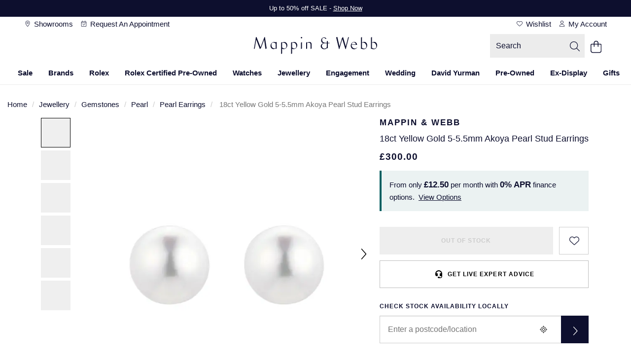

--- FILE ---
content_type: text/html;charset=UTF-8
request_url: https://www.mappinandwebb.com/Mappin-and.-Webb-18ct-Yellow-Gold-5+5.5mm-Akoya-Pearl-Stud-Earrings-AMS5X5.5/p/15070087
body_size: 47740
content:
<!DOCTYPE html><html lang="en" dir="ltr"><head>
    <meta charset="utf-8">
    <title>Mappin &amp; Webb 18ct Yellow Gold 5-5.5mm Akoya Pearl Stud Earrings AMS5X5.5 | Mappin and Webb</title>
    <base href="/">
    <link rel="apple-touch-icon" sizes="180x180" href="/favicon/MappinAndWebb-UK/apple-touch-icon.png" class="ng-star-inserted"><link rel="icon" type="image/png" sizes="96x96" href="/favicon/MappinAndWebb-UK/favicon-96x96.png" class="ng-star-inserted"><link rel="manifest" href="/favicon/MappinAndWebb-UK/site.webmanifest" class="ng-star-inserted"><link rel="shortcut icon" type="image/x-icon" href="/favicon/MappinAndWebb-UK/favicon.ico" class="ng-star-inserted"><link rel="icon" type="image/svg+xml" href="/favicon/MappinAndWebb-UK/favicon.svg" class="ng-star-inserted"><meta name="apple-mobile-web-app-title" content="Mappin and Webb" class="ng-star-inserted"><meta name="viewport" content="width=device-width, initial-scale=1">
    <meta name="occ-backend-base-url" content="https://api.thewosgroup.com">
    <meta name="format-detection" content="telephone=no">
    <link rel="dns-prefetch" href="https://www.googletagmanager.com">
    <link rel="preconnect" href="https://www.googletagmanager.com" crossorigin="">
    <link rel="preconnect" href="https://cdnjs.cloudflare.com" crossorigin="">
    <link rel="preconnect" href="https://f.monetate.net" crossorigin="">
    <link rel="preconnect" href="https://sb.monetate.net" crossorigin="">
    <link rel="dns-prefetch" href="https://f.monetate.net"><link rel="dns-prefetch" href="https://sb.monetate.net">
    
    
  <link rel="stylesheet" href="styles-SIGVVSGC.css">


                              <link href="https://s.go-mpulse.net/boomerang/E869A-C353G-4NFER-PT9S5-8Q9VV" rel="preload" as="script"><meta http-equiv="origin-trial" content="A6A+1d+C3ouRtnK8HZmLfRaTibk7Y5RIysXvkTgkdjhqJIIf/lhKui+K3HFmT7FjsIInJLWjy/x5UTLp9k7IewQAAACGeyJvcmlnaW4iOiJodHRwczovL2dvLW1wdWxzZS5uZXQ6NDQzIiwiZmVhdHVyZSI6IlNvZnROYXZpZ2F0aW9uSGV1cmlzdGljcyIsImV4cGlyeSI6MTcxNjk0MDc5OSwiaXNTdWJkb21haW4iOnRydWUsImlzVGhpcmRQYXJ0eSI6dHJ1ZX0="><style id="templateCss">    .productDetailsFinanceBlock > span { display:none; }  .availableFinanceText { max-width:460px;margin:0 auto !important; }     .availableFinanceText br { display:none !important; }  body.pageType-ProductPage .financePopupSubHeaderText { font-size:16px;line-height:initial;display:block; padding:24px; }     .productDetailsFinanceBlockValues { display: inline; }     .productDetailsFinanceShow {display: inline;}     body.pageType-ProductPage .availableFinanceText { background-color:transparent !important;font-weight:400 }          @media(max-width:767px) {     .financePopupSubHeaderText:after { font-size:15px;line-height:22px;}             body.pageType-ProductPage .financePopupSubHeaderText { padding:16px 32px; }         body.pageType-ProductPage .availableFinanceText { font-size:15px;line-height:23px; }         body.pageType-ProductPage .availableFinanceText { padding:24px; } } .productPageKlarnaBlock { padding:0; } .productPagePaypalCreditBlock { padding:8px; } #productPagePaypalCreditImage { margin:0; } .productPagePaypalCreditBlock .productPagePaypalCreditImageBlock { width: auto; margin-right: 8px;align-items:center; } #productPagePaypalCreditImage { height:22px;;width:100%;max-width:76px; } .productPagePaypalCreditDetailsBlock { display:flex; align-items:center; }     .productPagePaypalCreditBlock .productPagePaypalCreditDetailsBlock span a { display:inline-block;margin-left:4px;letter-spacing:0 !important; } .productPagePaypalCreditDetailsBlock span b { font-weight:normal !important; } .productPagePaypalCreditBlock { min-height:56px; }  .productMobileSpecificationComponent.hidden-lg .productSpecification ul.productSpecs li .specLabel { padding-right: 16px; } .variantDropdownsContainer select.variantDropdown { width: 100% !important; margin-bottom: 16px; }</style><style>[_nghost-ng-c684454847]{display:contents}</style><link rel="stylesheet" type="text/css" href="/MappinAndWebb.css" id="css_MappinAndWebb"><style>.wesPopup[_ngcontent-ng-c1287543525]{position:relative;background-color:#fff;width:600px;max-width:100%;max-height:850px;top:150px;left:50%;margin:0;transform:translate(-50%);-webkit-transform:translate(-50%,0);-moz-transform:translate(-50%,0);-o-transform:translate(-50%,0);overflow:hidden;padding:30px 15px}.wesPopup[_ngcontent-ng-c1287543525]   h2[_ngcontent-ng-c1287543525]{margin:0 0 30px;font-size:1.333em;text-transform:uppercase;letter-spacing:.13em;text-align:center}.wesPopupClose[_ngcontent-ng-c1287543525]{position:absolute;top:5px;right:10px;font-size:20px;padding:5px;cursor:pointer}.wesPopupBackground[_ngcontent-ng-c1287543525]{position:fixed;top:0;left:0;background-color:#000000b3;width:100%;height:100%;z-index:998;overflow-y:auto}#wesAddColleaguesSave[_ngcontent-ng-c1287543525], #wesAddColleaguesClose[_ngcontent-ng-c1287543525]{line-height:44px;text-align:center;text-transform:uppercase;letter-spacing:.03em;font-weight:700;font-size:.933em;cursor:pointer}#wesAddColleaguesClose[_ngcontent-ng-c1287543525]{margin-top:20px}.wesPayrollRowHeader[_ngcontent-ng-c1287543525]{color:#aaa;margin-bottom:6px}.wesPayrollRow[_ngcontent-ng-c1287543525]{margin-bottom:20px}.wesPayrollRow[_ngcontent-ng-c1287543525]   input[_ngcontent-ng-c1287543525]{font-size:.9333em;border:1px solid #ddd;line-height:42px;height:44px;padding:0 5px;color:#000;width:calc(100% - 40px)}.wesPayrollRow.wesFormError[_ngcontent-ng-c1287543525]   input[_ngcontent-ng-c1287543525]{border-color:#b01717}.wesAddRow[_ngcontent-ng-c1287543525], .wesRemoveRow[_ngcontent-ng-c1287543525]{line-height:44px;display:inline-block;float:right;font-size:22px;cursor:pointer}.wesAddRow[_ngcontent-ng-c1287543525], .wesFormErrorMessage[_ngcontent-ng-c1287543525]{color:#a6182e}.wesPayrollUpdateSuccessMessage[_ngcontent-ng-c1287543525]{padding-left:10px;line-height:40px;background-color:#eff5e7;margin-bottom:15px}.wesPayrollUpdateSuccessMessage[_ngcontent-ng-c1287543525]   i[_ngcontent-ng-c1287543525]{margin-right:5px}.wesPayrollUpdateSuccessMessageTick[_ngcontent-ng-c1287543525]{float:left;padding-top:7px;padding-right:10px}</style><style>#wesTimeoutPopup[_ngcontent-ng-c490323442]{position:relative;background-color:#fff;width:600px;max-width:100%;max-height:850px;top:150px;left:50%;margin:0;transform:translate(-50%);-webkit-transform:translate(-50%,0);-moz-transform:translate(-50%,0);-o-transform:translate(-50%,0);overflow:hidden;padding:30px 15px}#wesTimeoutPopupBackground[_ngcontent-ng-c490323442]{position:fixed;top:0;left:0;background-color:#000000b3;width:100%;height:100%;z-index:998;overflow-y:auto}#wesTimeoutPopupTitle[_ngcontent-ng-c490323442]{margin:0 0 30px;font-size:1.333em;text-transform:uppercase;letter-spacing:.13em;text-align:center}#wesTimeoutPopupTimer[_ngcontent-ng-c490323442]{text-align:center;font-size:50px;display:inline-block;width:100%;margin:15px auto 35px;font-weight:700}#wesTimeoutPopupContinue[_ngcontent-ng-c490323442]{line-height:44px;text-align:center;text-transform:uppercase;letter-spacing:.03em;font-weight:700;font-size:.933em;cursor:pointer}</style><style>[_nghost-ng-c4290648473]{min-height:100vh}.loader[_ngcontent-ng-c4290648473]   .imageGalleryHero[_ngcontent-ng-c4290648473]{float:right;width:100%}.loader[_ngcontent-ng-c4290648473]   .imageGalleryHero[_ngcontent-ng-c4290648473]     .skeleton-loader{height:405px}.loader[_ngcontent-ng-c4290648473]   .productImageGalleryThumbs[_ngcontent-ng-c4290648473]{float:left;height:53px;width:100%}@media (min-width: 992px){.loader[_ngcontent-ng-c4290648473]   .imageGalleryHero[_ngcontent-ng-c4290648473]{width:86%}.loader[_ngcontent-ng-c4290648473]   .productImageGalleryThumbs[_ngcontent-ng-c4290648473]{height:auto;width:14%}}@media (min-width: 769px){.loader[_ngcontent-ng-c4290648473]   .imageGalleryHero[_ngcontent-ng-c4290648473]     .skeleton-loader{height:700px}}@media (min-width: 681px){.loader[_ngcontent-ng-c4290648473]   .productImageGalleryThumbs[_ngcontent-ng-c4290648473]{height:60px}}@media (min-width: 541px){.loader[_ngcontent-ng-c4290648473]   .imageGalleryHero[_ngcontent-ng-c4290648473]     .skeleton-loader{height:540px}}@media (min-width: 421px){.loader[_ngcontent-ng-c4290648473]   .imageGalleryHero[_ngcontent-ng-c4290648473]     .skeleton-loader{height:468px}}</style><style>.productAccordianHeader[_ngcontent-ng-c3503216213]{border-top:1px solid #ccc}.productAccordianHeader[_ngcontent-ng-c3503216213]   h2[_ngcontent-ng-c3503216213]{font-size:1em;text-transform:uppercase;line-height:60px;margin:0}.productAccordianBody[_ngcontent-ng-c3503216213]{padding-bottom:40px}.productAccordianOpenClosed[_ngcontent-ng-c3503216213]{position:absolute;line-height:4em;top:0;right:10px;cursor:pointer;width:20px;height:20px}.productAccordianOpenClosed.open[_ngcontent-ng-c3503216213]{display:none}.productAccordianOpenClosed.close[_ngcontent-ng-c3503216213], .closed[_ngcontent-ng-c3503216213]   .productAccordianOpenClosed.open[_ngcontent-ng-c3503216213]{display:inline-block}.closed[_ngcontent-ng-c3503216213]   .productAccordianOpenClosed.close[_ngcontent-ng-c3503216213], .closed[_ngcontent-ng-c3503216213]   .productAccordianBody[_ngcontent-ng-c3503216213]{display:none}.productAccordianHeader[_ngcontent-ng-c3503216213]   h2[_ngcontent-ng-c3503216213], .youMayAlsoLikeHeader[_ngcontent-ng-c3503216213]{font-family:var(--heading-font);font-size:var(--heading-lg-size);font-weight:var(--heading-weight);letter-spacing:var(--heading-lg-tracking);text-transform:var(--heading-transform)}.productAccordianBody[_ngcontent-ng-c3503216213]{font-family:var(--body-font);font-size:var(--body-md-size);font-weight:var(--body-weight);letter-spacing:var(--body-tracking);line-height:var(--body-md-line-height)}.productAccordianBody[_ngcontent-ng-c3503216213]   ul.productSpecs[_ngcontent-ng-c3503216213]   li[_ngcontent-ng-c3503216213]   span.specLabel[_ngcontent-ng-c3503216213]{font-family:var(--heading-font);font-size:var(--heading-md-size);font-weight:var(--heading-weight);letter-spacing:var(--heading-md-tracking);line-height:var(--heading-md-line-height);text-transform:var(--heading-transform)}  .productAccordianBody h2,   .productAccordianBody h3,   .productAccordianBody h4{margin-top:24px;margin-bottom:16px;font-family:var(--heading-font);font-weight:var(--heading-weight);color:var(--primary-text-color);font-size:var(--heading-lg-size-mobile);letter-spacing:var(--heading-lg-tracking-mobile);line-height:var(--heading-lg-line-height-mobile);text-transform:var(--heading-transform)}.productAccordian[_ngcontent-ng-c3503216213]   ul.productSpecs[_ngcontent-ng-c3503216213]{margin-top:16px}.productAccordian[_ngcontent-ng-c3503216213]   ul.productSpecs[_ngcontent-ng-c3503216213]   li[_ngcontent-ng-c3503216213]{padding:0;min-height:56px;border-top:1px solid var(--mid-grey-1);border-bottom:0;width:100%;margin-right:0%}.productAccordian[_ngcontent-ng-c3503216213]   ul.productSpecs[_ngcontent-ng-c3503216213]   span[_ngcontent-ng-c3503216213]{height:100%;display:inline-flex;padding:16px 24px;align-items:center}.productAccordian[_ngcontent-ng-c3503216213]   ul.productSpecs[_ngcontent-ng-c3503216213]   span.specLabel[_ngcontent-ng-c3503216213]{background-color:var(--light-grey);width:44%}.productAccordian[_ngcontent-ng-c3503216213]   ul.productSpecs[_ngcontent-ng-c3503216213]   span.specValue[_ngcontent-ng-c3503216213]{width:56%}.productAccordian[_ngcontent-ng-c3503216213]   ul.productSpecs[_ngcontent-ng-c3503216213]   li[_ngcontent-ng-c3503216213]:nth-last-child(-n+2){border-bottom:1px solid var(--mid-grey-1)}@media (min-width: 992px){.productAccordian[_ngcontent-ng-c3503216213]   ul.productSpecs[_ngcontent-ng-c3503216213]   li[_ngcontent-ng-c3503216213]{width:50%}}@media (min-width: 768px){  .productAccordianBody h2,   .productAccordianBody h3,   .productAccordianBody h4{font-size:var(--heading-lg-size);letter-spacing:var(--heading-lg-tracking);line-height:var(--heading-lg-line-height)}.productAccordian[_ngcontent-ng-c3503216213]   ul.productSpecs[_ngcontent-ng-c3503216213]   span.specLabel[_ngcontent-ng-c3503216213]{width:37%}.productAccordian[_ngcontent-ng-c3503216213]   ul.productSpecs[_ngcontent-ng-c3503216213]   span.specValue[_ngcontent-ng-c3503216213]{width:63%}}  .owl-theme .owl-nav{margin-top:10px;text-align:center;-webkit-tap-highlight-color:transparent}  .owl-theme .owl-nav [class*=owl-]{color:#fff;font-size:14px;margin:5px;padding:4px 7px;background:#d6d6d6;display:inline-block;cursor:pointer;border-radius:3px}  .owl-theme .owl-nav [class*=owl-]:hover{background:#869791;color:#fff;text-decoration:none}  .owl-theme .owl-nav .disabled{opacity:.5;cursor:default}  .owl-theme .owl-nav.disabled+.owl-dots{margin-top:10px}  .owl-theme .owl-dots{text-align:center;-webkit-tap-highlight-color:transparent}  .owl-theme .owl-dots .owl-dot{display:inline-block;zoom:1}  .owl-theme .owl-dots .owl-dot span{width:10px;height:10px;margin:5px 7px;background:#d6d6d6;display:block;-webkit-backface-visibility:visible;transition:opacity .2s ease;border-radius:30px}  .owl-theme .owl-dots .owl-dot.active span,   .owl-theme .owl-dots .owl-dot:hover span{background:#869791}  .owl-carousel{display:none;width:100%;-webkit-tap-highlight-color:transparent;position:relative;z-index:1}  .owl-carousel a{cursor:pointer}  .owl-carousel .owl-stage{position:relative;-ms-touch-action:pan-Y;touch-action:manipulation;-moz-backface-visibility:hidden}  .owl-carousel .owl-stage:after{content:".";display:block;clear:both;visibility:hidden;line-height:0;height:0}  .owl-carousel .owl-stage-outer{position:relative;overflow:hidden;-webkit-transform:translate3d(0,0,0)}  .owl-carousel .owl-wrapper,   .owl-carousel .owl-item{-webkit-backface-visibility:hidden;-moz-backface-visibility:hidden;-ms-backface-visibility:hidden;-webkit-transform:translate3d(0,0,0);-moz-transform:translate3d(0,0,0);-ms-transform:translate3d(0,0,0)}  .owl-carousel .owl-item{position:relative;min-height:1px;float:left;-webkit-backface-visibility:hidden;-webkit-tap-highlight-color:transparent;-webkit-touch-callout:none}  .owl-carousel .owl-item.center{z-index:5}  .owl-carousel .owl-item img{display:block;width:100%}  .owl-carousel .owl-nav{position:initial}  .owl-carousel .owl-nav.disabled,   .owl-carousel .owl-dots.disabled{display:none}  .owl-carousel .owl-nav .owl-prev,   .owl-carousel .owl-nav .owl-next,   .owl-carousel .owl-dot{cursor:pointer;-webkit-user-select:none;-khtml-user-select:none;-moz-user-select:none;-ms-user-select:none;user-select:none}  .owl-carousel .owl-nav button.owl-prev,   .owl-carousel .owl-nav button.owl-next,   .owl-carousel button.owl-dot{background:none;color:inherit;border:none;padding:0;font:inherit}  .owl-carousel.owl-loaded{display:block}  .owl-carousel.owl-loading{opacity:0;display:block}  .owl-carousel.owl-hidden{opacity:0}  .owl-carousel.owl-refresh .owl-item{visibility:hidden}  .owl-carousel.owl-drag .owl-item{touch-action:pan-y;-webkit-user-select:none;-moz-user-select:none;-ms-user-select:none;user-select:none}  .owl-carousel.owl-grab{cursor:move;cursor:grab}  .owl-carousel.owl-rtl{direction:rtl}  .owl-carousel.owl-rtl .owl-item{float:right}  .no-js .owl-carousel{display:block}  .owl-carousel .animated{animation-duration:1s;animation-fill-mode:both}  .owl-carousel .owl-animated-in{z-index:0}  .owl-carousel .owl-animated-out{z-index:1}  .owl-carousel .fadeOut{animation-name:_ngcontent-ng-c3503216213_fadeOut}@keyframes _ngcontent-ng-c3503216213_fadeOut{0%{opacity:1}to{opacity:0}}  .owl-height{transition:height .5s ease-in-out}  .owl-carousel .owl-item .owl-lazy{transition:opacity .4s ease}  .owl-carousel .owl-item .owl-lazy[src^=""],   .owl-carousel .owl-item .owl-lazy:not([src]){max-height:0}  .owl-carousel .owl-item img.owl-lazy{transform-style:preserve-3d}[_nghost-ng-c3503216213]{display:contents}  .recentlyViewedCarousel .recentlyViewedBlock{margin-top:5px;margin-bottom:5px}  .recentlyViewedCarousel .recentlyViewedBlock a{display:block;padding:10px;background-color:#fff}  .recentlyViewedCarousel .recentlyViewedBlock img{height:auto;width:100%}  .recentlyViewedCarousel .recentlyViewedBlock .recentlyViewedImg{position:relative}  .recentlyViewedCarousel .recentlyViewedBlock .productPageAltImage{position:absolute;opacity:0;top:0;left:0;z-index:2;transition:all .2s ease-out}  .recentlyViewedCarousel .recentlyViewedBlock .productPageAltImage:hover{opacity:1}  .recentlyViewedCarousel .owl-carousel .owl-nav{display:block}  .recentlyViewedCarousel .owl-carousel .owl-nav button{display:none}  .recentlyViewedCarousel .owl-carousel .owl-nav div{font-size:0;position:absolute;top:calc(50% - 10px);height:20px;width:30px;opacity:.3;transition:opacity .3s ease}  .recentlyViewedCarousel .owl-carousel .owl-nav div.disabled{opacity:0}  .recentlyViewedCarousel .owl-carousel .owl-nav .owl-prev,   .recentlyViewedCarousel .owl-carousel .owl-nav .owl-prev:hover{left:-30px;background:url(/icons/arrow-left.png);background-color:transparent;background-size:contain;background-repeat:no-repeat;background-position:center;z-index:2;cursor:pointer}  .recentlyViewedCarousel .owl-carousel .owl-nav .owl-next,   .recentlyViewedCarousel .owl-carousel .owl-nav .owl-next:hover{right:-30px;background:url(/icons/arrow-right.png);background-color:transparent;background-size:contain;background-repeat:no-repeat;background-position:center;z-index:2;cursor:pointer}  .recentlyViewedCarouselContainer{overflow-x:hidden;padding-left:7px;width:calc(100% + 60px)}  .recentlyViewedCarouselContainer .recentlyViewedCarousel .owl-carousel{width:85%}  .recentlyViewedCarouselContainer .recentlyViewedCarousel .owl-carousel .productPageAltImage{display:none}  .recentlyViewedCarouselContainer .recentlyViewedCarousel .owl-carousel .owl-stage-outer{overflow:visible}@media (min-width: 992px){  .recentlyViewedCarouselContainer{margin-left:0;margin-right:0;overflow-x:visible;padding-left:15px;width:auto}  .recentlyViewedCarouselContainer .recentlyViewedCarousel .owl-carousel{width:100%}  .recentlyViewedCarouselContainer .recentlyViewedCarousel .owl-carousel .productPageAltImage{display:block}  .recentlyViewedCarouselContainer .recentlyViewedCarousel .owl-carousel .owl-stage-outer{overflow:hidden}}</style><style>.productAccordianHeader[_ngcontent-ng-c2204077823]{border-top:1px solid #ccc}.productAccordianHeader[_ngcontent-ng-c2204077823]   h2[_ngcontent-ng-c2204077823]{font-size:1em;text-transform:uppercase;line-height:60px;margin:0}.productAccordianBody[_ngcontent-ng-c2204077823]{padding-bottom:40px}.productAccordianOpenClosed[_ngcontent-ng-c2204077823]{position:absolute;line-height:4em;top:0;right:10px;cursor:pointer;width:20px;height:20px}.productAccordianOpenClosed.open[_ngcontent-ng-c2204077823]{display:none}.productAccordianOpenClosed.close[_ngcontent-ng-c2204077823], .closed[_ngcontent-ng-c2204077823]   .productAccordianOpenClosed.open[_ngcontent-ng-c2204077823]{display:inline-block}.closed[_ngcontent-ng-c2204077823]   .productAccordianOpenClosed.close[_ngcontent-ng-c2204077823], .closed[_ngcontent-ng-c2204077823]   .productAccordianBody[_ngcontent-ng-c2204077823]{display:none}.productAccordianHeader[_ngcontent-ng-c2204077823]   h2[_ngcontent-ng-c2204077823], .youMayAlsoLikeHeader[_ngcontent-ng-c2204077823]{font-family:var(--heading-font);font-size:var(--heading-lg-size);font-weight:var(--heading-weight);letter-spacing:var(--heading-lg-tracking);text-transform:var(--heading-transform)}.productAccordianBody[_ngcontent-ng-c2204077823]{font-family:var(--body-font);font-size:var(--body-md-size);font-weight:var(--body-weight);letter-spacing:var(--body-tracking);line-height:var(--body-md-line-height)}.productAccordianBody[_ngcontent-ng-c2204077823]   ul.productSpecs[_ngcontent-ng-c2204077823]   li[_ngcontent-ng-c2204077823]   span.specLabel[_ngcontent-ng-c2204077823]{font-family:var(--heading-font);font-size:var(--heading-md-size);font-weight:var(--heading-weight);letter-spacing:var(--heading-md-tracking);line-height:var(--heading-md-line-height);text-transform:var(--heading-transform)}  .productAccordianBody h2,   .productAccordianBody h3,   .productAccordianBody h4{margin-top:24px;margin-bottom:16px;font-family:var(--heading-font);font-weight:var(--heading-weight);color:var(--primary-text-color);font-size:var(--heading-lg-size-mobile);letter-spacing:var(--heading-lg-tracking-mobile);line-height:var(--heading-lg-line-height-mobile);text-transform:var(--heading-transform)}.productAccordian[_ngcontent-ng-c2204077823]   ul.productSpecs[_ngcontent-ng-c2204077823]{margin-top:16px}.productAccordian[_ngcontent-ng-c2204077823]   ul.productSpecs[_ngcontent-ng-c2204077823]   li[_ngcontent-ng-c2204077823]{padding:0;min-height:56px;border-top:1px solid var(--mid-grey-1);border-bottom:0;width:100%;margin-right:0%}.productAccordian[_ngcontent-ng-c2204077823]   ul.productSpecs[_ngcontent-ng-c2204077823]   span[_ngcontent-ng-c2204077823]{height:100%;display:inline-flex;padding:16px 24px;align-items:center}.productAccordian[_ngcontent-ng-c2204077823]   ul.productSpecs[_ngcontent-ng-c2204077823]   span.specLabel[_ngcontent-ng-c2204077823]{background-color:var(--light-grey);width:44%}.productAccordian[_ngcontent-ng-c2204077823]   ul.productSpecs[_ngcontent-ng-c2204077823]   span.specValue[_ngcontent-ng-c2204077823]{width:56%}.productAccordian[_ngcontent-ng-c2204077823]   ul.productSpecs[_ngcontent-ng-c2204077823]   li[_ngcontent-ng-c2204077823]:nth-last-child(-n+2){border-bottom:1px solid var(--mid-grey-1)}@media (min-width: 992px){.productAccordian[_ngcontent-ng-c2204077823]   ul.productSpecs[_ngcontent-ng-c2204077823]   li[_ngcontent-ng-c2204077823]{width:50%}}@media (min-width: 768px){  .productAccordianBody h2,   .productAccordianBody h3,   .productAccordianBody h4{font-size:var(--heading-lg-size);letter-spacing:var(--heading-lg-tracking);line-height:var(--heading-lg-line-height)}.productAccordian[_ngcontent-ng-c2204077823]   ul.productSpecs[_ngcontent-ng-c2204077823]   span.specLabel[_ngcontent-ng-c2204077823]{width:37%}.productAccordian[_ngcontent-ng-c2204077823]   ul.productSpecs[_ngcontent-ng-c2204077823]   span.specValue[_ngcontent-ng-c2204077823]{width:63%}}[_nghost-ng-c2204077823]{display:contents}</style><style>.navigationBar[_ngcontent-ng-c1936259970]{text-align:center;position:relative}.navigationBar[_ngcontent-ng-c1936259970]   .mainNav[_ngcontent-ng-c1936259970]{padding:0 20px;margin:0;overflow-x:auto}.navigationBar[_ngcontent-ng-c1936259970]   .mainNav[_ngcontent-ng-c1936259970] > ul[_ngcontent-ng-c1936259970]{list-style:none;display:inline-flex;margin:0;padding:0}.navigationBar[_ngcontent-ng-c1936259970]   .mainNav[_ngcontent-ng-c1936259970] > ul[_ngcontent-ng-c1936259970] > li[_ngcontent-ng-c1936259970]{display:inline-block;line-height:32px;padding:0}.navigationBar[_ngcontent-ng-c1936259970]   .mainNav[_ngcontent-ng-c1936259970] > ul[_ngcontent-ng-c1936259970] > li[_ngcontent-ng-c1936259970] > a[_ngcontent-ng-c1936259970]{position:relative}.navigationBar[_ngcontent-ng-c1936259970]   .mainNav[_ngcontent-ng-c1936259970] > ul[_ngcontent-ng-c1936259970] > li.navHover[_ngcontent-ng-c1936259970] > a[_ngcontent-ng-c1936259970]{border-color:#000}.navigationBar[_ngcontent-ng-c1936259970]   .mainNav[_ngcontent-ng-c1936259970] > ul[_ngcontent-ng-c1936259970] > li.navHover[_ngcontent-ng-c1936259970] > a[_ngcontent-ng-c1936259970], .navigationBar[_ngcontent-ng-c1936259970]   .mainNav[_ngcontent-ng-c1936259970] > li[_ngcontent-ng-c1936259970] > a[_ngcontent-ng-c1936259970]:focus{text-decoration:none}.navigationBar[_ngcontent-ng-c1936259970]   .mainNav[_ngcontent-ng-c1936259970] > ul[_ngcontent-ng-c1936259970] > li[_ngcontent-ng-c1936259970]:hover > a[_ngcontent-ng-c1936259970]:after, .navigationBar.navActive[_ngcontent-ng-c1936259970]   .mainNav[_ngcontent-ng-c1936259970] > ul[_ngcontent-ng-c1936259970] > li.navHover[_ngcontent-ng-c1936259970] > a[_ngcontent-ng-c1936259970]:after, .navigationBar[_ngcontent-ng-c1936259970]   .mainNav[_ngcontent-ng-c1936259970] > ul[_ngcontent-ng-c1936259970] > li[_ngcontent-ng-c1936259970]:focus-within > a[_ngcontent-ng-c1936259970]:after, .navigationBar[_ngcontent-ng-c1936259970]   .mainNav[_ngcontent-ng-c1936259970] > ul[_ngcontent-ng-c1936259970] > li.hoverIntentOut[_ngcontent-ng-c1936259970] > a[_ngcontent-ng-c1936259970]:after{opacity:1}.navigationBar.navActive[_ngcontent-ng-c1936259970] ~ .grey-overlay[_ngcontent-ng-c1936259970]{display:block!important;height:100vh!important;background-color:#000000b3!important;z-index:8!important;width:100%}.navigationBar[_ngcontent-ng-c1936259970]   .dropdown-nav[_ngcontent-ng-c1936259970]{position:absolute;width:100%;left:0;background-color:#fff;text-align:left;visibility:hidden;z-index:9;height:0;transition-delay:.05s;overflow-y:hidden}.navigationBar[_ngcontent-ng-c1936259970]   li[_ngcontent-ng-c1936259970]   .dropdown-nav[_ngcontent-ng-c1936259970] >   *{opacity:0;transition:opacity .15s}.navigationBar.navActive[_ngcontent-ng-c1936259970]   li.navHover[_ngcontent-ng-c1936259970]   .dropdown-nav[_ngcontent-ng-c1936259970] >   *{opacity:1;transition:opacity .15s .2s}.navigationBar[_ngcontent-ng-c1936259970]   li.navHover[_ngcontent-ng-c1936259970]   .dropdown-nav[_ngcontent-ng-c1936259970]   span.desktopNavSectionHeader[_ngcontent-ng-c1936259970], .navigationBar[_ngcontent-ng-c1936259970]   li[_ngcontent-ng-c1936259970]   .dropdown-nav[_ngcontent-ng-c1936259970]   span.desktopNavSectionHeader[_ngcontent-ng-c1936259970]{font-size:1.5em;height:55px;line-height:1em;padding-bottom:10px}.navigationBar[_ngcontent-ng-c1936259970]   li.navHover[_ngcontent-ng-c1936259970]   .dropdown-nav[_ngcontent-ng-c1936259970]   a[_ngcontent-ng-c1936259970], .navigationBar[_ngcontent-ng-c1936259970]   li[_ngcontent-ng-c1936259970]   .dropdown-nav[_ngcontent-ng-c1936259970]   a[_ngcontent-ng-c1936259970]{line-height:2em}.navigationBar[_ngcontent-ng-c1936259970]   li[_ngcontent-ng-c1936259970]     .dropdown-nav.sapHtml .container{display:flex}.navigationBar[_ngcontent-ng-c1936259970]   li[_ngcontent-ng-c1936259970]     .dropdown-nav.sapHtml .container.bespoke-dropdown{display:block}.navigationBar[_ngcontent-ng-c1936259970]   li[_ngcontent-ng-c1936259970]     .dropdown-nav .container{max-width:1400px;padding:48px 32px 64px}.navigationBar[_ngcontent-ng-c1936259970]   li[_ngcontent-ng-c1936259970]     .dropdown-nav ul{padding:0}.navigationBar[_ngcontent-ng-c1936259970]   li[_ngcontent-ng-c1936259970]     .dropdown-nav h3{display:block;height:auto;margin-top:18px;margin-bottom:16px;padding-bottom:0}.navigationBar[_ngcontent-ng-c1936259970]   li[_ngcontent-ng-c1936259970]     .dropdown-nav a{line-height:32px}.navigationBar[_ngcontent-ng-c1936259970]   li[_ngcontent-ng-c1936259970]   .dropdown-nav.aurumDropdownNav[_ngcontent-ng-c1936259970]   span.desktopNavSectionHeader[_ngcontent-ng-c1936259970]{display:block;height:auto;line-height:30px;margin-top:20px;margin-bottom:16px;padding-bottom:0}.navigationBar[_ngcontent-ng-c1936259970]   .dropdownHtmlBlock[_ngcontent-ng-c1936259970]{float:right}.navigationBar.navigationBarFixed[_ngcontent-ng-c1936259970]{position:fixed;width:100%;top:0;z-index:10;background-color:#fff;max-width:1920px}.navigationBar.navigationBarFixed[_ngcontent-ng-c1936259970]   ul.mainNav[_ngcontent-ng-c1936259970]{border-top:none}.dropdown-nav[_ngcontent-ng-c1936259970]   .column-header[_ngcontent-ng-c1936259970]{text-transform:uppercase}.grey-overlay[_ngcontent-ng-c1936259970]{width:100vw;position:absolute;top:40px!important;left:-50vw;right:-50vw;margin:auto;background-color:#00000080;display:none}.navigationBar[_ngcontent-ng-c1936259970]   .mainNav[_ngcontent-ng-c1936259970] > ul[_ngcontent-ng-c1936259970] > li[_ngcontent-ng-c1936259970] > a[_ngcontent-ng-c1936259970]:hover ~ .grey-overlay[_ngcontent-ng-c1936259970]{display:block}</style><style>.productAccordianHeader[_ngcontent-ng-c371222311]{border-top:1px solid #ccc}.productAccordianHeader[_ngcontent-ng-c371222311]   h2[_ngcontent-ng-c371222311]{font-size:1em;text-transform:uppercase;line-height:60px;margin:0}.productAccordianBody[_ngcontent-ng-c371222311]{padding-bottom:40px}.productAccordianOpenClosed[_ngcontent-ng-c371222311]{position:absolute;line-height:4em;top:0;right:10px;cursor:pointer;width:20px;height:20px}.productAccordianOpenClosed.open[_ngcontent-ng-c371222311]{display:none}.productAccordianOpenClosed.close[_ngcontent-ng-c371222311], .closed[_ngcontent-ng-c371222311]   .productAccordianOpenClosed.open[_ngcontent-ng-c371222311]{display:inline-block}.closed[_ngcontent-ng-c371222311]   .productAccordianOpenClosed.close[_ngcontent-ng-c371222311], .closed[_ngcontent-ng-c371222311]   .productAccordianBody[_ngcontent-ng-c371222311]{display:none}.productAccordianHeader[_ngcontent-ng-c371222311]   h2[_ngcontent-ng-c371222311], .youMayAlsoLikeHeader[_ngcontent-ng-c371222311]{font-family:var(--heading-font);font-size:var(--heading-lg-size);font-weight:var(--heading-weight);letter-spacing:var(--heading-lg-tracking);text-transform:var(--heading-transform)}.productAccordianBody[_ngcontent-ng-c371222311]{font-family:var(--body-font);font-size:var(--body-md-size);font-weight:var(--body-weight);letter-spacing:var(--body-tracking);line-height:var(--body-md-line-height)}.productAccordianBody[_ngcontent-ng-c371222311]   ul.productSpecs[_ngcontent-ng-c371222311]   li[_ngcontent-ng-c371222311]   span.specLabel[_ngcontent-ng-c371222311]{font-family:var(--heading-font);font-size:var(--heading-md-size);font-weight:var(--heading-weight);letter-spacing:var(--heading-md-tracking);line-height:var(--heading-md-line-height);text-transform:var(--heading-transform)}  .productAccordianBody h2,   .productAccordianBody h3,   .productAccordianBody h4{margin-top:24px;margin-bottom:16px;font-family:var(--heading-font);font-weight:var(--heading-weight);color:var(--primary-text-color);font-size:var(--heading-lg-size-mobile);letter-spacing:var(--heading-lg-tracking-mobile);line-height:var(--heading-lg-line-height-mobile);text-transform:var(--heading-transform)}.productAccordian[_ngcontent-ng-c371222311]   ul.productSpecs[_ngcontent-ng-c371222311]{margin-top:16px}.productAccordian[_ngcontent-ng-c371222311]   ul.productSpecs[_ngcontent-ng-c371222311]   li[_ngcontent-ng-c371222311]{padding:0;min-height:56px;border-top:1px solid var(--mid-grey-1);border-bottom:0;width:100%;margin-right:0%}.productAccordian[_ngcontent-ng-c371222311]   ul.productSpecs[_ngcontent-ng-c371222311]   span[_ngcontent-ng-c371222311]{height:100%;display:inline-flex;padding:16px 24px;align-items:center}.productAccordian[_ngcontent-ng-c371222311]   ul.productSpecs[_ngcontent-ng-c371222311]   span.specLabel[_ngcontent-ng-c371222311]{background-color:var(--light-grey);width:44%}.productAccordian[_ngcontent-ng-c371222311]   ul.productSpecs[_ngcontent-ng-c371222311]   span.specValue[_ngcontent-ng-c371222311]{width:56%}.productAccordian[_ngcontent-ng-c371222311]   ul.productSpecs[_ngcontent-ng-c371222311]   li[_ngcontent-ng-c371222311]:nth-last-child(-n+2){border-bottom:1px solid var(--mid-grey-1)}@media (min-width: 992px){.productAccordian[_ngcontent-ng-c371222311]   ul.productSpecs[_ngcontent-ng-c371222311]   li[_ngcontent-ng-c371222311]{width:50%}}@media (min-width: 768px){  .productAccordianBody h2,   .productAccordianBody h3,   .productAccordianBody h4{font-size:var(--heading-lg-size);letter-spacing:var(--heading-lg-tracking);line-height:var(--heading-lg-line-height)}.productAccordian[_ngcontent-ng-c371222311]   ul.productSpecs[_ngcontent-ng-c371222311]   span.specLabel[_ngcontent-ng-c371222311]{width:37%}.productAccordian[_ngcontent-ng-c371222311]   ul.productSpecs[_ngcontent-ng-c371222311]   span.specValue[_ngcontent-ng-c371222311]{width:63%}}  .owl-theme .owl-nav{margin-top:10px;text-align:center;-webkit-tap-highlight-color:transparent}  .owl-theme .owl-nav [class*=owl-]{color:#fff;font-size:14px;margin:5px;padding:4px 7px;background:#d6d6d6;display:inline-block;cursor:pointer;border-radius:3px}  .owl-theme .owl-nav [class*=owl-]:hover{background:#869791;color:#fff;text-decoration:none}  .owl-theme .owl-nav .disabled{opacity:.5;cursor:default}  .owl-theme .owl-nav.disabled+.owl-dots{margin-top:10px}  .owl-theme .owl-dots{text-align:center;-webkit-tap-highlight-color:transparent}  .owl-theme .owl-dots .owl-dot{display:inline-block;zoom:1}  .owl-theme .owl-dots .owl-dot span{width:10px;height:10px;margin:5px 7px;background:#d6d6d6;display:block;-webkit-backface-visibility:visible;transition:opacity .2s ease;border-radius:30px}  .owl-theme .owl-dots .owl-dot.active span,   .owl-theme .owl-dots .owl-dot:hover span{background:#869791}  .owl-carousel{display:none;width:100%;-webkit-tap-highlight-color:transparent;position:relative;z-index:1}  .owl-carousel a{cursor:pointer}  .owl-carousel .owl-stage{position:relative;-ms-touch-action:pan-Y;touch-action:manipulation;-moz-backface-visibility:hidden}  .owl-carousel .owl-stage:after{content:".";display:block;clear:both;visibility:hidden;line-height:0;height:0}  .owl-carousel .owl-stage-outer{position:relative;overflow:hidden;-webkit-transform:translate3d(0,0,0)}  .owl-carousel .owl-wrapper,   .owl-carousel .owl-item{-webkit-backface-visibility:hidden;-moz-backface-visibility:hidden;-ms-backface-visibility:hidden;-webkit-transform:translate3d(0,0,0);-moz-transform:translate3d(0,0,0);-ms-transform:translate3d(0,0,0)}  .owl-carousel .owl-item{position:relative;min-height:1px;float:left;-webkit-backface-visibility:hidden;-webkit-tap-highlight-color:transparent;-webkit-touch-callout:none}  .owl-carousel .owl-item.center{z-index:5}  .owl-carousel .owl-item img{display:block;width:100%}  .owl-carousel .owl-nav{position:initial}  .owl-carousel .owl-nav.disabled,   .owl-carousel .owl-dots.disabled{display:none}  .owl-carousel .owl-nav .owl-prev,   .owl-carousel .owl-nav .owl-next,   .owl-carousel .owl-dot{cursor:pointer;-webkit-user-select:none;-khtml-user-select:none;-moz-user-select:none;-ms-user-select:none;user-select:none}  .owl-carousel .owl-nav button.owl-prev,   .owl-carousel .owl-nav button.owl-next,   .owl-carousel button.owl-dot{background:none;color:inherit;border:none;padding:0;font:inherit}  .owl-carousel.owl-loaded{display:block}  .owl-carousel.owl-loading{opacity:0;display:block}  .owl-carousel.owl-hidden{opacity:0}  .owl-carousel.owl-refresh .owl-item{visibility:hidden}  .owl-carousel.owl-drag .owl-item{touch-action:pan-y;-webkit-user-select:none;-moz-user-select:none;-ms-user-select:none;user-select:none}  .owl-carousel.owl-grab{cursor:move;cursor:grab}  .owl-carousel.owl-rtl{direction:rtl}  .owl-carousel.owl-rtl .owl-item{float:right}  .no-js .owl-carousel{display:block}  .owl-carousel .animated{animation-duration:1s;animation-fill-mode:both}  .owl-carousel .owl-animated-in{z-index:0}  .owl-carousel .owl-animated-out{z-index:1}  .owl-carousel .fadeOut{animation-name:_ngcontent-ng-c371222311_fadeOut}@keyframes _ngcontent-ng-c371222311_fadeOut{0%{opacity:1}to{opacity:0}}  .owl-height{transition:height .5s ease-in-out}  .owl-carousel .owl-item .owl-lazy{transition:opacity .4s ease}  .owl-carousel .owl-item .owl-lazy[src^=""],   .owl-carousel .owl-item .owl-lazy:not([src]){max-height:0}  .owl-carousel .owl-item img.owl-lazy{transform-style:preserve-3d}[_nghost-ng-c371222311]{display:contents}  .youMayAlsoLikeCarousel{display:block;width:100%}  .youMayAlsoLikeBlock+.youMayAlsoLikeBlock{display:none}  .youMayAlsoLikeBlock{margin-top:5px;margin-bottom:5px}  .youMayAlsoLikeBlock a{display:block;padding:10px;background-color:#fff}  .youMayAlsoLikeBlock a:hover{text-decoration:none}  .youMayAlsoLikeBlock a>*{text-decoration:none}  .youMayAlsoLikeBlock .youMayAlsoLikeImg{position:relative}  .youMayAlsoLikeBlock .youMayAlsoLikeImg img{width:100%;margin-bottom:15px}  .youMayAlsoLikeBlock .youMayAlsoLikeImg .productPageAltImage{position:absolute;opacity:0;top:0;left:0;z-index:2;transition:all .2s ease-out;border-radius:20px}  .youMayAlsoLikeBlock .youMayAlsoLikeImg .productPageAltImage:hover{opacity:1}  .youMayAlsoLikeBlock h4{font-size:1em;margin:0}  .youMayAlsoLikeBlock h4 span{display:inline-block;width:100%}  .youMayAlsoLikeBlock .youMayAlsoLikeProductName{margin:8px auto;text-overflow:ellipsis;display:-webkit-box;-webkit-line-clamp:2;-webkit-box-orient:vertical;overflow:hidden}.col-mobileCarousel[_ngcontent-ng-c371222311]{padding:0}  .youMayAlsoLikeCarousel .owl-carousel .owl-nav{display:block}  .youMayAlsoLikeCarousel .owl-carousel .owl-nav div{font-size:0;position:absolute;top:calc(50% - 10px);height:20px;width:20px;opacity:.3;-webkit-transition:opacity .3s ease;-moz-transition:opacity .3s ease;-o-transition:opacity .3s ease;transition:opacity .3s ease}  .youMayAlsoLikeCarousel .owl-carousel .owl-nav div::hover{background:none;opacity:.7}  .youMayAlsoLikeCarousel .owl-carousel .owl-nav div.disabled{opacity:0}  .youMayAlsoLikeCarousel .owl-carousel .owl-nav .owl-prev,   .youMayAlsoLikeCarousel .owl-carousel .owl-nav .owl-prev:hover{left:-5px;background:url(/icons/arrow-left.png);background-color:transparent;background-size:contain;background-repeat:no-repeat;background-position:center;z-index:2;cursor:pointer}  .youMayAlsoLikeCarousel .owl-carousel .owl-nav .owl-next,   .youMayAlsoLikeCarousel .owl-carousel .owl-nav .owl-next:hover{right:-5px;background:url(/icons/arrow-right.png);background-color:transparent;background-size:contain;background-repeat:no-repeat;background-position:center;z-index:2;cursor:pointer}  .rolexYouMayAlsoLikeCarousel .owl-carousel .owl-nav div{background:url(/icons/CarouselArrows.svg)}  .rolexYouMayAlsoLikeCarousel .owl-carousel .owl-nav div:hover{background:url(/icons/CarouselArrows.svg)}.youMayAlsoLikeRolexCPO[_ngcontent-ng-c371222311]     .rolexYouMayAlsoLikeCarousel .owl-carousel .owl-nav div{background:none;height:44px;width:44px;background-color:#d4d4d44d;border-radius:22px;padding:0;margin-top:-22px}.youMayAlsoLikeRolexCPO[_ngcontent-ng-c371222311]     .rolexYouMayAlsoLikeCarousel .owl-carousel .owl-nav div:hover{background:none;background-color:#7676764d;opacity:1}.youMayAlsoLikeRolexCPO[_ngcontent-ng-c371222311]     .rolexYouMayAlsoLikeCarousel .owl-carousel .owl-nav div:after{content:"";display:block;margin:16px;width:12px;height:12px;background:url(/icons/rolex/arrow-black-icon.svg)}.youMayAlsoLikeRolexCPO[_ngcontent-ng-c371222311]     .rolexYouMayAlsoLikeCarousel .owl-carousel .owl-nav div.owl-next{right:-55px}.youMayAlsoLikeRolexCPO[_ngcontent-ng-c371222311]     .rolexYouMayAlsoLikeCarousel .owl-carousel .owl-nav div.owl-prev{left:-55px}.youMayAlsoLikeRolexCPO[_ngcontent-ng-c371222311]     .rolexYouMayAlsoLikeCarousel .owl-carousel .owl-nav div.owl-prev:after{transform:rotate(180deg)}.youMayAlsoLikeRolexRow[_ngcontent-ng-c371222311] > .col-md-12[_ngcontent-ng-c371222311]{padding:0}.youMayAlsoLikeRolexRow[_ngcontent-ng-c371222311] > .col-md-12[_ngcontent-ng-c371222311]   .youMayAlsoLikeBlock[_ngcontent-ng-c371222311]   .youMayAlsoLikeImg[_ngcontent-ng-c371222311]   img[_ngcontent-ng-c371222311]{margin-bottom:0}.youMayAlsoLikeRolexRow[_ngcontent-ng-c371222311] > .col-md-12[_ngcontent-ng-c371222311]   .rolexYouMayAlsoLikeCarousel[_ngcontent-ng-c371222311]   .youMayAlsoLikeBlock[_ngcontent-ng-c371222311]   a[_ngcontent-ng-c371222311] > h4[_ngcontent-ng-c371222311]{margin-top:0}@media (min-width: 992px){  .youMayAlsoLikeCarousel{width:100%}  .youMayAlsoLikeCarousel .owl-carousel .owl-nav div{width:30px}  .youMayAlsoLikeCarousel .owl-carousel .owl-nav .owl-prev,   .youMayAlsoLikeCarousel .owl-carousel .owl-nav .owl-prev:hover{left:-30px}  .youMayAlsoLikeCarousel .owl-carousel .owl-nav .owl-next,   .youMayAlsoLikeCarousel .owl-carousel .owl-nav .owl-next:hover{right:-30px}}.youMayAlsoLike.youMayAlsoLikeRolexCPO[_ngcontent-ng-c371222311]     .rolexYouMayAlsoLikeCarousel div.youMayAlsoLikeBlock h4{padding:50px 50px 0}.youMayAlsoLike.youMayAlsoLikeRolexCPO[_ngcontent-ng-c371222311]     .rolexYouMayAlsoLikeCarousel div.youMayAlsoLikeBlock div.youMayAlsoLikePrice{padding:0 50px 50px}.youMayAlsoLike.youMayAlsoLikeRolexCPO[_ngcontent-ng-c371222311]     .rolexYouMayAlsoLikeCarousel div.youMayAlsoLikeBlock a{padding:0;margin:0 4px}@media (min-width: 768px) and (max-width: 1023px){.youMayAlsoLike.youMayAlsoLikeRolexCPO[_ngcontent-ng-c371222311]     .rolexYouMayAlsoLikeCarousel div.youMayAlsoLikeBlock h4{padding:30px 30px 0}.youMayAlsoLike.youMayAlsoLikeRolexCPO[_ngcontent-ng-c371222311]     .rolexYouMayAlsoLikeCarousel div.youMayAlsoLikeBlock div.youMayAlsoLikePrice{padding:0 30px 40px}}@media (min-width: 768px){.youMayAlsoLikeRolexCPO[_ngcontent-ng-c371222311]{padding:0 8vw}.youMayAlsoLike.youMayAlsoLikeRolexCPO[_ngcontent-ng-c371222311]     .rolexYouMayAlsoLikeCarousel .owl-nav{display:block}}@media (max-width: 767px){.youMayAlsoLikeRolexCPO[_ngcontent-ng-c371222311]{padding:0 7vw}.youMayAlsoLike.youMayAlsoLikeRolexCPO[_ngcontent-ng-c371222311]     .rolexYouMayAlsoLikeCarousel .owl-nav{display:none}.youMayAlsoLike.youMayAlsoLikeRolexCPO[_ngcontent-ng-c371222311]     .rolexYouMayAlsoLikeCarousel div.youMayAlsoLikeBlock a{margin:0 3px}.youMayAlsoLike.youMayAlsoLikeRolexCPO[_ngcontent-ng-c371222311]     .rolexYouMayAlsoLikeCarousel div.youMayAlsoLikeBlock h4{padding:20px 20px 0}.youMayAlsoLike.youMayAlsoLikeRolexCPO[_ngcontent-ng-c371222311]     .rolexYouMayAlsoLikeCarousel div.youMayAlsoLikeBlock div.youMayAlsoLikePrice{padding:0 20px 30px}}</style><style id="siteCSS">.ot-pc-logo, .ot-pc-footer-logo img {     display: none !important; }  .ot-pc-footer-logo {     background: #fff !important; }  .ProductDetailsPageTemplate {     & .productFinanceContainer {         & .financeRowsContainerFooter {             & h2 {                 margin-bottom: 30px;             }              & ol {                 padding: 0;                 margin: 0;             }              & li {                 margin-bottom: 10px;             }              & .productPageCollapsibleSection {                 max-width: 100%;                 padding: 0;             }              & .financeInfoAccordion .productPageCollapsibleSectionHeader {                 font-weight: 600;                 margin-bottom: 10px;             }         }     } }  /* SPA Global Override */ :root {     --title-span-tracking: 2px; }  /* Title Component Global - ALL */ app-aurum-title .cmsContainer :is(h1, h2, h3, h4, h5, h6) {     text-transform: var(--heading-transform); }  /* Title Span - ALL */ app-aurum-title .cmsContainer :is(h1, h2, h3, h4, h5, h6) span {     display: block;     letter-spacing: var(--title-span-tracking);     font-size: var(--heading-md-size);     font-family: var(--heading-font);     font-weight: var(--body-weight-bold);     text-transform: var(--heading-transform); }  /* End */ /* Global Links in Paragraphs  */ app-aurum-paragraph a {     text-decoration: underline; }  /* End */ /* C-title component styling update - M&W */ .MainContent {     & .c_title {          & h1,         & h2,         & span,         & p {             text-align: center;         }          & span {             display: block;             letter-spacing: var(--title-span-tracking);             font-size: var(--heading-md-size);             font-family: var(--heading-font);             font-weight: var(--body-weight-bold);             text-transform: var(--heading-transform);         }     } }  /* End */  /* Product Carousel - Link button - placing under carousel - ALL*/ .CategoryPageTemplate .MainContent .cmsContainer .container .row .blockComponentContainer:has(.productCarouselBlock) app-cms-link, .HomepageTemplate .MainContent .cmsContainer .container .row .blockComponentContainer:has(.productCarouselBlock) app-cms-link, .InformationPageTemplate .MainContent .cmsContainer .container .row .blockComponentContainer:has(.productCarouselBlock) app-cms-link, #mainContent .cmsContainer .container .row .blockComponentContainer:has(.productCarouselBlock) app-cms-link {     width: 100%;     display: flex;     transition: .4s; }  /* On Hover Styling - M&W */ .CategoryPageTemplate .MainContent .cmsContainer .container .row .blockComponentContainer:has(.productCarouselBlock) app-cms-link a:hover, .HomepageTemplate .MainContent .cmsContainer .container .row .blockComponentContainer:has(.productCarouselBlock) app-cms-link a:hover, .InformationPageTemplate .MainContent .cmsContainer .container .row .blockComponentContainer:has(.productCarouselBlock) app-cms-link a:hover, #mainContent .cmsContainer .container .row .blockComponentContainer:has(.productCarouselBlock) app-cms-link a:hover {     opacity: .8; }  /* .CategoryPageTemplate .MainContent .cmsContainer .container .row .blockComponentContainer:has(.productCarouselBlock) app-cms-link a:hover, .HomepageTemplate .MainContent .cmsContainer .container .row .blockComponentContainer:has(.productCarouselBlock) app-cms-link a:hover, .InformationPageTemplate .MainContent .cmsContainer .container .row .blockComponentContainer:has(.productCarouselBlock) app-cms-link a:hover, #mainContent .cmsContainer .container .row .blockComponentContainer:has(.productCarouselBlock) app-cms-link a:hover {     color: var(--primary-btn-text-color);     background-color: var(--primary-btn-bg-color);     border: 1px solid var(--primary-btn-border-color); } */ /* Product Carousel - Link button - Mobile Width - ALL*/ @media (max-width: 767px) {      .CategoryPageTemplate .MainContent .cmsContainer .container .row .blockComponentContainer:has(.productCarouselBlock) app-cms-link a,     .HomepageTemplate .MainContent .cmsContainer .container .row .blockComponentContainer:has(.productCarouselBlock) app-cms-link a,     .InformationPageTemplate .MainContent .cmsContainer .container .row .blockComponentContainer:has(.productCarouselBlock) app-cms-link a,     #mainContent .cmsContainer .container .row .blockComponentContainer:has(.productCarouselBlock) app-cms-link a {         max-width: 100%;         transition: .4s;     } }  /* End */ /* Product carousel if not 2 wide at 991px - ALL*/ @media (max-width: 991px) {      .CategoryPageTemplate .MainContent .cmsContainer .container .row .blockComponentContainer,     .HomepageTemplate .MainContent .cmsContainer .container .row .blockComponentContainer,     .InformationPageTemplate .MainContent .cmsContainer .container .row .blockComponentContainer,     #mainContent .cmsContainer .container .row .blockComponentContainer {         justify-content: flex-start;     } }  /* End */ /*  Scrollbar styling in ul - M&W */ .MainContent ul {     scrollbar-color: auto;     scrollbar-width: thin; }  /* End */ /* MW HTML Button - M&W */ .MainContent .cmsContainer .container .row .MW-Button.col-md-12 {     padding: 0; }  .MainContent .MW-Button {     width: 100%;     max-width: 100%;     text-align: center;      .btn.secondaryButton {         background-color: var(--secondary-btn-bg-color);         color: var(--secondary-btn-text-color);         display: flex;         align-items: center;         justify-content: center;         height: 56px;         white-space: nowrap;         vertical-align: middle;         touch-action: manipulation;         cursor: pointer;         -webkit-user-select: none;         user-select: none;         background-image: none;         padding: 0;         text-transform: var(--btn-transform);         font-family: var(--btn-font);         font-size: var(--btn-size);         font-weight: var(--btn-weight);         letter-spacing: var(--btn-tracking);         border: 1px solid;         border-color: var(--secondary-btn-border-color);         width: 100%;         max-width: 280px;     } }  @media (max-width: 991px) {     .MainContent .MW-Button a {         max-width: 100%;     } }  /* End */ /* Global Banner Fix */ /*  Fix p sizing in banners - ALL */ .CategoryPageTemplate .MainContent .cmsContainer .bannerContent .bannerContentInner p, .HomepageTemplate .MainContent .cmsContainer .bannerContent .bannerContentInner p, .InformationPageTemplate .MainContent .cmsContainer .bannerContent .bannerContentInner p, #mainContent .cmsContainer .bannerContent .bannerContentInner p {     font-size: var(--heading-lg-size);     font-family: var(--heading-font); }  /* Banner Span Fix - ALL */ .CategoryPageTemplate .MainContent .cmsContainer .bannerContent .bannerContentInner :is(h2, h3, h4, h5, h6) span, .HomepageTemplate .MainContent .cmsContainer .bannerContent .bannerContentInner :is(h2, h3, h4, h5, h6) span, .InformationPageTemplate .MainContent .cmsContainer .bannerContent .bannerContentInner :is(h2, h3, h4, h5, h6) span, #mainContent .cmsContainer .bannerContent .bannerContentInner :is(h2, h3, h4, h5, h6) span {     display: block;     letter-spacing: var(--title-span-tracking);     font-size: var(--heading-lg-size);     font-family: var(--heading-font);     font-weight: var(--body-weight-bold);     text-transform: var(--heading-transform);     margin-bottom: .5em; }  /* Banner Link - M&W */ .CategoryPageTemplate .MainContent .cmsContainer .bannerContent .bannerContentInner span.bannerLinkButton, .HomepageTemplate .MainContent .cmsContainer .bannerContent .bannerContentInner span.bannerLinkButton, .InformationPageTemplate .MainContent .cmsContainer .bannerContent .bannerContentInner span.bannerLinkButton, #mainContent .cmsContainer .bannerContent .bannerContentInner span.bannerLinkButton {     text-decoration: underline; }  /* Remove Button Padding - M&W */ .CategoryPageTemplate .MainContent .cmsContainer .bannerContent .bannerContentInner span.bannerLinkButton, .HomepageTemplate .MainContent .cmsContainer .bannerContent .bannerContentInner span.bannerLinkButton, .InformationPageTemplate .MainContent .cmsContainer .bannerContent .bannerContentInner span.bannerLinkButton, #mainContent .cmsContainer .bannerContent .bannerContentInner span.bannerLinkButton {     padding: 0; }  @media (max-width: 991px) {      .CategoryPageTemplate .MainContent .cmsContainer .bannerContent .bannerContentInner span.bannerLinkButton,     .HomepageTemplate .MainContent .cmsContainer .bannerContent .bannerContentInner span.bannerLinkButton,     .InformationPageTemplate .MainContent .cmsContainer .bannerContent .bannerContentInner span.bannerLinkButton,     #mainContent .cmsContainer .bannerContent .bannerContentInner span.bannerLinkButton {         padding-bottom: 15px;     } }  /* Banner Alignment - ALL */ .CategoryPageTemplate .MainContent .cmsContainer .bannerContent.contentTop, .HomepageTemplate .MainContent .cmsContainer .bannerContent.contentTop, .InformationPageTemplate .MainContent .cmsContainer .bannerContent.contentTop, #mainContent .cmsContainer .bannerContent.contentTop {     align-items: flex-start; }  .CategoryPageTemplate .MainContent .cmsContainer .bannerContent.contentMiddle, .HomepageTemplate .MainContent .cmsContainer .bannerContent.contentMiddle, .InformationPageTemplate .MainContent .cmsContainer .bannerContent.contentMiddle, #mainContent .cmsContainer .bannerContent.contentMiddle {     align-items: center; }  .CategoryPageTemplate .MainContent .cmsContainer .bannerContent.contentBottom, .HomepageTemplate .MainContent .cmsContainer .bannerContent.contentBottom, .InformationPageTemplate .MainContent .cmsContainer .bannerContent.contentBottom, #mainContent .cmsContainer .bannerContent.contentBottom {     align-items: flex-end; }  .CategoryPageTemplate .MainContent .cmsContainer .bannerContent.contentLeft, .HomepageTemplate .MainContent .cmsContainer .bannerContent.contentLeft, .InformationPageTemplate .MainContent .cmsContainer .bannerContent.contentLeft, #mainContent .cmsContainer .bannerContent.contentLeft {     justify-content: flex-start; }  .CategoryPageTemplate .MainContent .cmsContainer .bannerContent.contentCenter, .HomepageTemplate .MainContent .cmsContainer .bannerContent.contentCenter, .InformationPageTemplate .MainContent .cmsContainer .bannerContent.contentCenter, #mainContent .cmsContainer .bannerContent.contentCenter {     justify-content: center; }  .CategoryPageTemplate .MainContent .cmsContainer .bannerContent.contentRight, .HomepageTemplate .MainContent .cmsContainer .bannerContent.contentRight, .InformationPageTemplate .MainContent .cmsContainer .bannerContent.contentRight, #mainContent .cmsContainer .bannerContent.contentRight {     justify-content: flex-end; }  @media (max-width: 991px) {      .CategoryPageTemplate .MainContent .cmsContainer .bannerContent.mobileContentTop,     .HomepageTemplate .MainContent .cmsContainer .bannerContent.mobileContentTop,     .InformationPageTemplate .MainContent .cmsContainer .bannerContent.mobileContentTop,     #mainContent .cmsContainer .bannerContent.mobileContentTop {         align-items: flex-start;     }      .CategoryPageTemplate .MainContent .cmsContainer .bannerContent.mobileContentMiddle,     .HomepageTemplate .MainContent .cmsContainer .bannerContent.mobileContentMiddle,     .InformationPageTemplate .MainContent .cmsContainer .bannerContent.mobileContentMiddle,     #mainContent .cmsContainer .bannerContent.mobileContentMiddle {         align-items: center;     }      .CategoryPageTemplate .MainContent .cmsContainer .bannerContent.mobileContentBottom,     .HomepageTemplate .MainContent .cmsContainer .bannerContent.mobileContentBottom,     .InformationPageTemplate .MainContent .cmsContainer .bannerContent.mobileContentBottom,     #mainContent .cmsContainer .bannerContent.mobileContentBottom {         align-items: flex-end;     }      .CategoryPageTemplate .MainContent .cmsContainer .bannerContent.mobileContentLeft,     .HomepageTemplate .MainContent .cmsContainer .bannerContent.mobileContentLeft,     .InformationPageTemplate .MainContent .cmsContainer .bannerContent.mobileContentLeft,     #mainContent .cmsContainer .bannerContent.mobileContentLeft {         justify-content: flex-start;     }      .CategoryPageTemplate .MainContent .cmsContainer .bannerContent.mobileContentCenter,     .HomepageTemplate .MainContent .cmsContainer .bannerContent.mobileContentCenter,     .InformationPageTemplate .MainContent .cmsContainer .bannerContent.mobileContentCenter,     #mainContent .cmsContainer .bannerContent.mobileContentCenter {         justify-content: center;     }      .CategoryPageTemplate .MainContent .cmsContainer .bannerContent.mobileContentRight,     .HomepageTemplate .MainContent .cmsContainer .bannerContent.mobileContentRight,     .InformationPageTemplate .MainContent .cmsContainer .bannerContent.mobileContentRight,     #mainContent .cmsContainer .bannerContent.mobileContentRight {         justify-content: flex-end;     } }  /* End of Alignment */ /* Global Banner Content H Styling - ALL */ .CategoryPageTemplate .MainContent .cmsContainer .bannerContent .bannerContentInner :is(h1, h2, h3, h4, h5, h6), .HomepageTemplate .MainContent .cmsContainer .bannerContent .bannerContentInner :is(h1, h2, h3, h4, h5, h6), .InformationPageTemplate .MainContent .cmsContainer .bannerContent .bannerContentInner :is(h1, h2, h3, h4, h5, h6), #mainContent .cmsContainer .bannerContent .bannerContentInner :is(h1, h2, h3, h4, h5, h6), .CategoryPageTemplate .MainContent .cmsContainer .containerFullWidth .bannerContent .bannerContentInner :is(h1, h2, h3, h4, h5, h6), .HomepageTemplate .MainContent .cmsContainer .containerFullWidth .bannerContent .bannerContentInner :is(h1, h2, h3, h4, h5, h6), .InformationPageTemplate .MainContent .cmsContainer .containerFullWidth .bannerContent .bannerContentInner :is(h1, h2, h3, h4, h5, h6), #mainContent .cmsContainer .containerFullWidth .bannerContent .bannerContentInner :is(h1, h2, h3, h4, h5, h6) {     font-weight: var(--display-weight);     font-family: var(--display-font);     text-transform: var(--display-transform); }  /* Global Banner Content H Styling - Size - Mobile - ALL */ @media (max-width: 991px) {      .CategoryPageTemplate .MainContent,     .HomepageTemplate .MainContent,     .InformationPageTemplate .MainContent,     #mainContent {          & .cmsContainer,         & .cmsContainer .containerFullWidth {             & .bannerContent .bannerContentInner :is(h1, h2, h3, h4, h5, h6) {                 line-height: var(--display-lg-line-height-mobile);                 font-size: var(--display-lg-size-mobile);                 letter-spacing: var(--display-lg-tracking-mobile);             }         }     } }  /* Global Banner Content H Styling - Size - Desktop - ALL */ @media (min-width: 992px) {      .CategoryPageTemplate .MainContent,     .HomepageTemplate .MainContent,     .InformationPageTemplate .MainContent,     #mainContent {          & .cmsContainer,         & .cmsContainer .containerFullWidth {             & .bannerContent .bannerContentInner :is(h1, h2, h3, h4, h5, h6) {                 line-height: var(--display-lg-line-height);                 font-size: var(--display-lg-size);                 letter-spacing: var(--display-lg-tracking);             }         }     } }  /* End */ @media (min-width: 992px) {      .MainContent,     #mainContent {         & .cmsContainer {              /* Global Banner Left & Right Aligned Desktop - M&W */             & .bannerContent.contentLeft,             & .bannerContent.contentRight {                  & :is(h1, h2, h3, h4, h5, h6),                 & .bannerContentInner {                     text-align: left;                 }                  & .bannerContentInner {                     align-items: flex-start;                 }             }         }          /*  Global Banner Left & Right Position but Content Centre Aligned Desktop - M&W */         /*  Please add bannerCenterAligned class for this - needs to be built in toggle like the content */         .bannerCenterAligned.cmsContainer,         .bannerCenterAligned.cmsBannerCarouselComponentItem {              & .bannerContent.contentLeft,             & .bannerContent.contentRight {                  & :is(h1, h2, h3, h4, h5, h6),                 & .bannerContentInner {                     text-align: center;                 }                  & .bannerContentInner {                     align-items: center;                 }             }         }     }      /* Homepage Banner Left & Right Aligend Inner Content Margin & width Fix - M&W */     .CategoryPageTemplate .MainContent,     .HomepageTemplate .MainContent,     .InformationPageTemplate .MainContent,     #mainContent {         & .cmsContainer {             & .bannerContent.contentLeft {                 & .bannerContentInner {                     max-width: 600px;                 }             }         }     }      .HomepageTemplate .bannerContent.contentLeft .bannerContentInner {         margin-left: 12%;     }      /* removes margin on carousel component - M&W */     .CategoryPageTemplate .MainContent app-aurum-banner-carousel .bannerContent.contentRight .bannerContentInner,     .HomepageTemplate .MainContent app-aurum-banner-carousel .bannerContent.contentRight .bannerContentInner,     .InformationPageTemplate .MainContent app-aurum-banner-carousel .bannerContent.contentRight .bannerContentInner,     #mainContent app-aurum-banner-carousel .bannerContent.contentRight .bannerContentInner {         margin-right: 0;     }      /* End */     /* Homepage Carousel doesn't need extra margin on left - M&W */     .HomepageTemplate app-aurum-banner-carousel .bannerContent.contentLeft .bannerContentInner {         margin-left: 0;     }      /* End */ }  /* Center aligns carousel with mobileContentCenter - M&W */ @media (max-width: 991px) {      .CategoryPageTemplate .MainContent app-aurum-banner-carousel .cmsContainer .bannerContent.mobileContentCenter .bannerContentInner,     .HomepageTemplate .MainContent app-aurum-banner-carousel .cmsContainer .bannerContent.mobileContentCenter .bannerContentInner,     .InformationPageTemplate .MainContent app-aurum-banner-carousel .cmsContainer .bannerContent.mobileContentCenter .bannerContentInner,     #mainContent app-aurum-banner-carousel .cmsContainer .bannerContent.mobileContentCenter .bannerContentInner {         text-align: center;     } }  /* End */ /* Takes margin right off banner inner on Mobile - M&W */ @media (max-width: 991px) {     .bannerContent.contentRight .bannerContentInner {         margin-right: 0;         float: none;     } }  /* End */ /* Banner Component Content Max-Width Fix */ @media (max-width: 991px) {     .MainContent .cmsContainer .bannerContent {         max-width: 100%;     } }  /* ifcBannerHP Text Styling - ALL */ .CategoryPageTemplate .MainContent, .HomepageTemplate .MainContent, .InformationPageTemplate .MainContent, #mainContent {      & .cmsContainer.ifcBannerHP,     & .cmsContainer.ifcBannerHP .containerFullWidth {         & .bannerContent .bannerContentInner :is(h1, h2, h3, h4, h5, h6) {             line-height: var(--heading-lg-line-height);             font-size: var(--display-sm-size);             letter-spacing: var(--heading-lg-tracking);             font-family: var(--heading-font);             font-weight: var(--primary-font-bold-weight);         }          & .bannerContent .bannerContentInner p {             font-size: var(--body-md-size);         }     } }  @media (max-width: 991px) {      .CategoryPageTemplate .MainContent,     .HomepageTemplate .MainContent,     .InformationPageTemplate .MainContent,     #mainContent {          & .cmsContainer.ifcBannerHP,         & .cmsContainer.ifcBannerHP .containerFullWidth {             .bannerContent .bannerContentInner :is(h1, h2, h3, h4, h5, h6) {                 line-height: var(--heading-lg-line-height-mobile);                 font-size: var(--heading-lg-size-mobile);                 letter-spacing: var(--heading-lg-tracking-mobile);             }         }     } }  /* End Global Banner Fix */ /* ifcBanner resizing fix Category Pages */ @media (max-width: 1280px) and (min-width: 992px) {     .CategoryPageTemplate .MainContent .cmsContainer.ifcBannerHP .bannerContent {         padding: 2% 5%;     }      .CategoryPageTemplate .ifcBannerHP .bannerContent .bannerContentInner {         width: 50%;     } }  /* end */ /* ifcWhite Class - makes text white - ALL */ .CategoryPageTemplate .MainContent .cmsContainer.ifcWhite .bannerContent .bannerContentInner, .HomepageTemplate .MainContent .cmsContainer.ifcWhite .bannerContent .bannerContentInner, .InformationPageTemplate .MainContent .cmsContainer.ifcWhite .bannerContent .bannerContentInner, #mainContent .cmsContainer.ifcWhite .bannerContent .bannerContentInner {     color: var(--primary-text-color-invert); }  /* ifcWhite Class End */ /* Table Styling Site Wide - M&W */ .MainContent table {     width: 100%;     border-collapse: collapse;     border-spacing: 0;     background-color: transparent;      & td {         padding: 15px;         border: 1px solid var(--mid-grey-2);     } }  .cmsContainer .containerTitleSection table span {     font-size: var(--body-sm-size);     letter-spacing: var(--body-tracking); }  /* End */ /* Site Wide Content Nav Styling - M&W */ .MainContent #content-nav {     max-width: calc(1810px - 128px);     width: 100%;     margin: 0 auto;     font-size: 0;     text-align: center;     background-color: var(--header-bg-color);     z-index: 2;      & a {         padding: 40px 20px;         display: block;         color: var(--primary-bg-color);         text-transform: var(--display-transform);         font-size: var(--body-sm-size);         line-height: var(--body-sm-line-height);         letter-spacing: var(--desktop-nav-spacing);         font-weight: var(--body-weight-bold);     }      & a:hover {         text-decoration: underline;     }      & li {         display: inline-block;     }      & ul {         padding: 0 20px;         margin: 0;         overflow-x: auto;         white-space: nowrap;         border-bottom: 1px solid #ccc;         border-top: 3px solid #0d0f2e;     } }  /* End */ /* Brand Pages Override for across site*/ /* Brand Pages Override for Every Brand Page & brand Nav Logo across site - M&W */ body:has(.brand_nav_wrapper) .CategoryPageTemplate .MainContent .quote-text-container {     margin: auto; }  @media (min-width: 992px) {      /* Quote Container Width - ALL */     body:has(.brand_nav_wrapper) .CategoryPageTemplate .MainContent .cmsContainer .quote.container {         max-width: 1200px;     } }  /* End */ /* Watches & Jewellery Page & Pre-Owned Brands Grid - M&W & WOS*/ /* All Brands 6 Wide Area */ .CategoryPageTemplate .MainContent {     & .allBrands6Wide {         & .componentBlockText app-cms-link {             margin-bottom: 0;         }          & a.blockComponentLink {             display: none !important;         }          & .container .row .blockComponentContainer .blockComponent {             .componentBlockText:has(>app-cms-link:first-child) {                 padding-top: 0;             }              & .componentBlockText {                 padding: 0;             }         }     } }  @media (max-width: 991px) {      .CategoryPageTemplate .MainContent .allBrands6Wide .container .row .blockComponentContainer,     .HomepageTemplate .MainContent .allBrands6Wide .container .row .blockComponentContainer,     .InformationPageTemplate .MainContent .allBrands6Wide .container .row .blockComponentContainer,     #mainContent .allBrands6Wide .container .row .blockComponentContainer {         justify-content: flex-start;          & .blockComponent {             padding-bottom: 8px;         }     } }  /* End */ /* 1 Wide Component - TextBox Over Image Fix - SiteWide - M&W */ .CategoryPageTemplate, .HomepageTemplate, .InformationPageTemplate {     & .MainContent app-aurum-one-wide .cmsContainer .container .row .col-md-12.component .componentBlockText {         max-width: 500px;         margin: -50px auto 0 auto;         padding: 30px;         background-color: var(--primary-text-color-invert);         position: relative;          & a {             text-decoration: underline;         }          & a.blockComponentHeaderLink {             text-decoration: none;         }     } }  @media (max-width: 991px) {      .CategoryPageTemplate,     .HomepageTemplate,     .InformationPageTemplate {         & .MainContent app-aurum-one-wide .cmsContainer .container .row .col-md-12.component .componentBlockText {             margin: 0 auto;         }     } }  /* Removes componentBlockText if no content */ .CategoryPageTemplate, .HomepageTemplate, .InformationPageTemplate {     & .MainContent app-aurum-one-wide .cmsContainer .container .row .col-md-12.component .componentBlockText:not(:has(h1, h2, h3, h4, h5, h6, p)) {         display: none;     } }  /* End */ /* Top Carousel Component bottom-margin removal */ .CategoryPageTemplate .MainContent {     & .cmsBannerCarouselComponent.cmsContainer {         margin-bottom: 0;     }      & .owl-theme .owl-nav {         margin-top: 0;     } }  /* End */ /* Accordian styling - ALL */ /* Item Headers */ .cmsContainer .containerTitleSection .accordion-item :is(h2, h3, h4, h5, h6) {     text-transform: none;     font-size: var(--body-md-size);     letter-spacing: var(--body-tracking); }  /* Chevron */ .CategoryPageTemplate .MainContent .cmsContainer .content-accordion .accordion-item .accordion-header:after, .HomepageTemplate .MainContent .cmsContainer .content-accordion .accordion-item .accordion-header:after, .InformationPageTemplate .MainContent .cmsContainer .content-accordion .accordion-item .accordion-header:after, #mainContent .cmsContainer .content-accordion .accordion-item .accordion-header:after {     width: 18px; }  .CategoryPageTemplate .MainContent .cmsContainer .content-accordion .accordion-item .accordion-header.open:after, .HomepageTemplate .MainContent .cmsContainer .content-accordion .accordion-item .accordion-header.open:after, .InformationPageTemplate .MainContent .cmsContainer .content-accordion .accordion-item .accordion-header.open:after, #mainContent .cmsContainer .content-accordion .accordion-item .accordion-header.open:after {     transform: rotate(180deg);     top: -20px; }  /* Link */ .accordion-content a, .accordion-header a:hover {     text-decoration: underline; }  /* End of Accordian */ /* Styles the Owl Carousel Arrows - ALL */ .MainContent .owl-theme .owl-nav {      & .owl-prev,     & .owl-next {         border: 10px solid rgba(255, 255, 255, 0);         padding: 13px;     }      & .owl-next {         background: rgba(255, 255, 255, .4) url(/icons/chevron-right-light.svg) no-repeat 50%;     }      & .owl-prev {         background: rgba(255, 255, 255, .4) url(/icons/chevron-left-light.svg) no-repeat 50%;     } }  .cmsBannerCarouselComponent[_ngcontent-ng-c2402422322] .owl-nav .owl-next {     right: 0;     background: #fff url(/assets/icons/chevron-right-light.svg) no-repeat 50% !important; }  .cmsBannerCarouselComponent[_ngcontent-ng-c2402422322] .owl-nav .owl-prev {     left: 0px;     background: #fff url(/assets/icons/chevron-left-light.svg) no-repeat 50% !important; }  .cmsBannerCarouselComponent[_ngcontent-ng-c2402422322] .owl-theme .owl-nav [class*=owl-] {     opacity: .5 !important; }  /* End of Owl Carousel */ /* Services Pages Styling */ /* Margin under mw Hero Banner - M&W */ body:has(.mw-hero-banner) app-aurum-paragraph, app-aurum-title {     & .cmsContainer[_ngcontent-ng-c3779719974]:first-child {         margin-top: 30px;     } }  /* Services Content Page links underline - M&W */ body:has(.mw-hero-banner) .HomepageTemplate .cmsContainer a {     text-decoration: underline; }  /* End of Services Pages Styling */ /* End of SPA Global Override */ /* Gemstone Icons in Main Nav - Engagement Alignement Fix*/ .bespoke-dropdown img.navigation-icon {     vertical-align: middle;     margin-right: 10px;     max-width: 20px; }  /* End */ /* Removes Random 32px or 24px padding */ @media (min-width: 1px) {      .CategoryPageTemplate .MainContent .cmsContainer .container .row .col-md-12.component,     .HomepageTemplate .MainContent .cmsContainer .container .row .col-md-12.component,     .InformationPageTemplate .MainContent .cmsContainer .container .row .col-md-12.component,     #mainContent .cmsContainer .container .row .col-md-12.component {         padding-bottom: 0;     } }  /* Adds margin top to titles Globally */ app-aurum-title .cmsContainer[_ngcontent-ng-c866659804]:first-child {     margin-top: 30px; }  /* End */ /*Hides banner title dupe*/ app-aurum-banner .containerTitleSection {     display: none; }  /*makes 4Wide component a 5Wide*/ @media (min-width: 992px) {     app-aurum-four-wide-component-container .four-fiveWide .col-lg-3 {         flex: 0 0 20%;         max-width: 20%;     } }  @media (min-width: 768px) and (max-width: 991px) {     app-aurum-four-wide-component-container .four-fiveWide .col-md-6 {         flex: 0 0 33.333%;         max-width: 33.333%;     }      .MainContent app-aurum-four-wide-component-container .cmsContainer.four-fiveWide .container .row .blockComponentContainer {         justify-content: center;     } }  @media(min-width:890px) {     #onetrust-pc-sdk {         top: 5vh !important;         min-height: 0 !important;         max-height: 90vh !important;         height: 90vh !important;     } }  /*** CLS FIXES: START ***/ .ngxImageZoomFullContainer {     display: none !important; }  .imageGalleryHero img {     aspect-ratio: 1 / 1 !important; }  #productImageGallery {     aspect-ratio: 1 / 1 !important; }  .imageGalleryHero .skeleton-loader {     height: auto !important;     aspect-ratio: 1 / 1 !important; }  .HomepageTemplate main, .LandingPage2Template main, .CategoryPageTemplate main, .ProductDetailsPageTemplate main, .ProductGridPageTemplate main, main cx-page-layout {     min-height: 100vh; }  /***CLS FIXES: END ***/ /*Hide Live help on Rolex & RCPO*/ html:has(link[rel="canonical"][href*="rolex"]) .wos-live-help-pill {     display: none !important;     visibility: hidden !important; }  /* STICKY ADD TO BAG FIXES : START */ .addToCartStickyBlock {     .stickyBlockProductDetails {         display: flex !important;         flex-direction: column;         justify-content: center;         overflow: hidden;          >span {             display: block;             height: auto !important;         }          .manufacturerName {             font-family: var(--heading-font) !important;             font-weight: var(--heading-weight) !important;             text-transform: var(--heading-transform) !important;             font-size: var(--heading-md-size) !important;             letter-spacing: var(--heading-md-tracking) !important;             line-height: var(--heading-md-line-height) !important;         }          .productBrandName {             font-family: var(--body-font) !important;             font-weight: var(--body-weight) !important;             text-transform: var(--body-transform) !important;             font-size: var(--body-md-size) !important;             letter-spacing: var(--body-md-tracking) !important;             line-height: var(--body-md-line-height) !important;             white-space: nowrap;             overflow: hidden;             text-overflow: ellipsis;         }     }      .addToCartButtonContainer {         margin-top: 0 !important;         align-items: center;     } }  /* STICKY ADD TO BAG FIXES : END */ /* Accordion Text Cick Bug Fix */ .content-accordion>.accordion-item>.accordion-header h4 {     pointer-events: none; }  /* SixWideProduct Class - Global */ @media (min-width: 992px) {     .cmsContainer.sixWideProduct .col-lg-3.productCarouselBlock {         flex: 0 0 16.666%;         max-width: 16.666%;     } }  /*Paragraph Component Margin Bottom only 16px Class*/ .CategoryPageTemplate .MainContent, .HomepageTemplate .MainContent, .InformationPageTemplate .MainContent, #mainContent {     & .cmsContainer.paragraphBottomMargins {         margin-bottom: 0;          & .container .containerTitleSection {             margin-bottom: 16px;              p {                 margin-bottom: 0;             }         }     } }  /* PEAK - HIDE GIFT WRAP: START */ .CartMain .basketProductDetailAction.giftwrap-action, .CartMain .basketProductDetailAction.giftwrap-mobile-action {     display: none !important; }  /* PEAK - HIDE GIFT WRAP: END */ /* Live Chat CTA - Mobile Position on PDP */ body:has(.addToCartStickyBlock.showStickyBlock) {     .livesdk__Draggable.bottom-right {         bottom: 88px;     } }  /* Live Chat CTA - Mobile Position on PDP End */ /*Desktop Nav viewport fix*/ .navigationBar li.desktopMainNavNode .dropdown-nav a {     line-height: normal !important; }  .desktopMainNavNode .brand-nav-block {     text-wrap: wrap;     line-height: normal !important;      & div {         padding: 7px 0;          &:empty {             padding: 0;         }          &.column-header {             height: 42px;             padding: 6px 0 0;             margin-bottom: 0 !important;         }     }      & img {         padding-bottom: 16px;     } }  /* End Desktop Nav viewport fix */</style><link rel="stylesheet" type="text/css" href="https://content.thewosgroup.com/by-personal-appointment/bpa-spa-20250617.css"><link rel="stylesheet" type="text/css" href="https://content.thewosgroup.com/ring-size-guide-plp-cta/rsg-plp-20251230.css"><style>.owl-theme .owl-nav{margin-top:10px;text-align:center;-webkit-tap-highlight-color:transparent}  .owl-theme .owl-nav [class*=owl-]{color:#fff;font-size:14px;margin:5px;padding:4px 7px;background:#d6d6d6;display:inline-block;cursor:pointer;border-radius:3px}  .owl-theme .owl-nav [class*=owl-]:hover{background:#869791;color:#fff;text-decoration:none}  .owl-theme .owl-nav .disabled{opacity:.5;cursor:default}  .owl-theme .owl-nav.disabled+.owl-dots{margin-top:10px}  .owl-theme .owl-dots{text-align:center;-webkit-tap-highlight-color:transparent}  .owl-theme .owl-dots .owl-dot{display:inline-block;zoom:1}  .owl-theme .owl-dots .owl-dot span{width:10px;height:10px;margin:5px 7px;background:#d6d6d6;display:block;-webkit-backface-visibility:visible;transition:opacity .2s ease;border-radius:30px}  .owl-theme .owl-dots .owl-dot.active span,   .owl-theme .owl-dots .owl-dot:hover span{background:#869791}  .owl-carousel{display:none;width:100%;-webkit-tap-highlight-color:transparent;position:relative;z-index:1}  .owl-carousel a{cursor:pointer}  .owl-carousel .owl-stage{position:relative;-ms-touch-action:pan-Y;touch-action:manipulation;-moz-backface-visibility:hidden}  .owl-carousel .owl-stage:after{content:".";display:block;clear:both;visibility:hidden;line-height:0;height:0}  .owl-carousel .owl-stage-outer{position:relative;overflow:hidden;-webkit-transform:translate3d(0,0,0)}  .owl-carousel .owl-wrapper,   .owl-carousel .owl-item{-webkit-backface-visibility:hidden;-moz-backface-visibility:hidden;-ms-backface-visibility:hidden;-webkit-transform:translate3d(0,0,0);-moz-transform:translate3d(0,0,0);-ms-transform:translate3d(0,0,0)}  .owl-carousel .owl-item{position:relative;min-height:1px;float:left;-webkit-backface-visibility:hidden;-webkit-tap-highlight-color:transparent;-webkit-touch-callout:none}  .owl-carousel .owl-item.center{z-index:5}  .owl-carousel .owl-item img{display:block;width:100%}  .owl-carousel .owl-nav{position:initial}  .owl-carousel .owl-nav.disabled,   .owl-carousel .owl-dots.disabled{display:none}  .owl-carousel .owl-nav .owl-prev,   .owl-carousel .owl-nav .owl-next,   .owl-carousel .owl-dot{cursor:pointer;-webkit-user-select:none;-khtml-user-select:none;-moz-user-select:none;-ms-user-select:none;user-select:none}  .owl-carousel .owl-nav button.owl-prev,   .owl-carousel .owl-nav button.owl-next,   .owl-carousel button.owl-dot{background:none;color:inherit;border:none;padding:0;font:inherit}  .owl-carousel.owl-loaded{display:block}  .owl-carousel.owl-loading{opacity:0;display:block}  .owl-carousel.owl-hidden{opacity:0}  .owl-carousel.owl-refresh .owl-item{visibility:hidden}  .owl-carousel.owl-drag .owl-item{touch-action:pan-y;-webkit-user-select:none;-moz-user-select:none;-ms-user-select:none;user-select:none}  .owl-carousel.owl-grab{cursor:move;cursor:grab}  .owl-carousel.owl-rtl{direction:rtl}  .owl-carousel.owl-rtl .owl-item{float:right}  .no-js .owl-carousel{display:block}  .owl-carousel .animated{animation-duration:1s;animation-fill-mode:both}  .owl-carousel .owl-animated-in{z-index:0}  .owl-carousel .owl-animated-out{z-index:1}  .owl-carousel .fadeOut{animation-name:_ngcontent-ng-c113863401_fadeOut}@keyframes _ngcontent-ng-c113863401_fadeOut{0%{opacity:1}to{opacity:0}}  .owl-height{transition:height .5s ease-in-out}  .owl-carousel .owl-item .owl-lazy{transition:opacity .4s ease}  .owl-carousel .owl-item .owl-lazy[src^=""],   .owl-carousel .owl-item .owl-lazy:not([src]){max-height:0}  .owl-carousel .owl-item img.owl-lazy{transform-style:preserve-3d}  body .desktop-carousel{margin:0 auto;max-width:100%}  .HomepageTemplate .MainContent .cmsContainer .container .row{width:100%}  .HomepageTemplate .MainContent .owl-carousel .owl-nav button:before{background:url(/icons/CarouselArrows.svg);content:"";height:50px;margin-top:0;width:10px}  .HomepageTemplate .MainContent .owl-carousel .owl-nav .owl-next:before{transform:rotate(180deg)}  .InformationPageTemplate ul{padding-left:20px;list-style-type:disc}</style><style id="cmsitem_00057754-style-5217">#backtotop {     background-color: var(--mid-grey-1);     text-align: center;     color: var(--primary-text-color);     text-transform: uppercase;     line-height: 50px;     letter-spacing: 1px;     z-index: 1;     cursor: pointer;     font-size: 12px;     width: 100%;     font-weight: 600; }  div#backtotop:hover {     opacity: 0.8; }</style><style id="cmsitem_00057755-style-8136">.aurum-footer {     background-color: var(--light-grey); }  .aurum-footer a:hover {     text-decoration: underline; }  .aurum-footer .container, .site-legal .container {     max-width: 1700px; }  .footer {     padding-bottom: 0; }  .footer .footerBottom .footer-payment img {     filter: brightness(100%);     background-color: rgba(0, 0, 0, .00); }  .footerBottom {     padding: 40px 0 0;     margin-top: 30px; }  .footer .footer-copyright {     display: none; }  .footer .footer-payment {     width: 100%; }  .footer .footer-payment img {     max-height: 30px; }  #great-place-to-work-badge {     max-width: 107px;     height: 100px;     width: 100%; }  .trustpilotContainer {     text-align: center; }  .trustpilot-widget {     margin: 0 0 15px -18px;     display: inline-block; }  .familyLogos, .site-legal {     background-color: var(--light-grey); }  .familyLogos .container {     width: 100%;     padding: 0 24px 56px; }  .familyLogos .container .wosgLogoContainer {     margin-bottom: 32px; }  .familyLogos .container .wosgLogoContainer, .familyLogos .container .fasciaLogosContainer {     width: 100%;     display: flex;     justify-content: center;     gap: 24px; }  .familyLogos .container a {     display: inline-block; }  .familyLogos .container img {     width: 100%;     height: auto;     max-width: 100px; }  .familyLogos .container img#wos-company-footer-logo {     max-width: 80px; }  .otherLogosContainer {     margin-left: auto;     margin-right: 0; }  .site-legal {     margin-top: 0;     padding-bottom: 30px; }  p.finance-text {     font-size: 12px;     line-height: 20px;     letter-spacing: .2px; }  img#footer-img {     filter: brightness(100%) !important;     background-color: rgba(0, 0, 0, .00) !important; }  .footer .footer-social input[type="text"] {     font-size: 14px; }  .footer .footer-social input[type="submit"] {     text-transform: uppercase;     font-size: 12px;     font-weight: 600;     letter-spacing: 1px;     background-color: var(--primary-bg-color); }  .footer .footer-social p {     font-size: 14px; }  .otherLogosContainer {     width: 100%;     text-align: center;     padding: 24px; }  @media (max-width:767px) {     .trustpilotContainer img {         max-width: 300px;         width: 80%;     } }  @media (min-width:767px) {     .familyLogos .container {         display: flex;         justify-content: center;         gap: 40px;         padding: 0 24px 40px;     }      .familyLogos .container .wosgLogoContainer {         margin-bottom: 0;     }      .familyLogos .container .wosgLogoContainer:after {         content: '';         height: 60px;         width: 1px;         display: block;         background-color: var(--mid-grey-1);     }      .familyLogos .container .wosgLogoContainer,     .familyLogos .container .fasciaLogosContainer {         width: auto;         display: flex;         justify-content: center;         gap: 40px;         align-items: center;     }      .familyLogos .container img {         max-width: 120px;     }      .familyLogos .container img#wos-company-footer-logo {         max-width: 80px;     }      .otherLogosContainer {         margin-left: auto;         margin-right: 0;         width: auto;         padding: 0;     } }  @media (min-width:767px) and (max-width:1200px) {     #great-place-to-work-badge {         max-width: 85px;     }      #great-place-to-work-badge {         height: 80px;     } }  @media (min-width: 992px) {     .aurum-footer {         padding: 80px 0 0;     }      .footer .footer-social h3 {         text-align: left;         margin-bottom: 2em;         margin-top: 0;     } }  @media (min-width:990px) {     .trustpilotContainer {         text-align: left;     }      .familyLogos .container {         padding: 0 15px 40px;         justify-content: left;         max-width: 1700px;     }      .familyLogos .container img {         max-width: 160px;     }      .familyLogos .container img#wos-company-footer-logo {         max-width: 90px;     } }  @media (max-width:991px) {     .trustpilot-widget {         margin: 0 0 25px 0;         display: block;     }      .footerBottom {         padding: 0;     }      .footer .footer-payment {         margin-bottom: 30px;     }         app-aurum-footer-child-node .footerColumn ul{             margin: auto 10px     } }  @media (max-width:767px) {     a.wos-corp-footer-logo-border:after {         content: none;     }      #great-place-to-work-badge {         max-width: 50px;     } }</style><style>.promoBarComponent[_ngcontent-ng-c2813015046]{background-color:var(--promo-bar-bg-color)!important;font-size:var(--body-sm-size);height:34px;line-height:34px;margin:0;min-height:34px;text-align:center}.promoBarComponent[_ngcontent-ng-c2813015046]   div[_ngcontent-ng-c2813015046]   a[_ngcontent-ng-c2813015046]{color:var(--promo-bar-text-color);text-decoration:none}.promoBar[_ngcontent-ng-c2813015046]{height:100%;min-height:34px}</style><style>.isDesktop{display:none}  .isMobile{display:block}  .isMobileFlex{display:flex}@media (min-width: 992px){  .isDesktop{display:block}  .isMobile,   .isMobileFlex{display:none}}</style><style>.searchSuggestionRow[_ngcontent-ng-c530325307]   span[_ngcontent-ng-c530325307]{float:right}.searchSuggestion[_ngcontent-ng-c530325307]   span[_ngcontent-ng-c530325307]{margin-top:-25px;position:absolute;right:30px;display:flex;flex-direction:row-reverse}@media (max-width: 922px){.searchSuggestion[_ngcontent-ng-c530325307] > [_ngcontent-ng-c530325307]:nth-last-child(-n+2){display:none}}@media (min-width: 992px){.mobileSearchRow[_ngcontent-ng-c530325307]{display:none}}@media (max-width: 991px){.searchSuggestionsContainer[_ngcontent-ng-c530325307]{display:flex}}.clearText[_ngcontent-ng-c530325307]{position:relative;top:24px;right:75px}.clearText[_ngcontent-ng-c530325307]   img.iconSvg[_ngcontent-ng-c530325307]{width:22px}</style><style id="monetatecss"></style><link rel="canonical" href="https://www.mappinandwebb.com/Mappin-and.-Webb-18ct-Yellow-Gold-5+5.5mm-Akoya-Pearl-Stud-Earrings-AMS5X5.5/p/15070087"><style>.productAccordianHeader[_ngcontent-ng-c2354126578]{border-top:1px solid #ccc}.productAccordianHeader[_ngcontent-ng-c2354126578]   h2[_ngcontent-ng-c2354126578]{font-size:1em;text-transform:uppercase;line-height:60px;margin:0}.productAccordianBody[_ngcontent-ng-c2354126578]{padding-bottom:40px}.productAccordianOpenClosed[_ngcontent-ng-c2354126578]{position:absolute;line-height:4em;top:0;right:10px;cursor:pointer;width:20px;height:20px}.productAccordianOpenClosed.open[_ngcontent-ng-c2354126578]{display:none}.productAccordianOpenClosed.close[_ngcontent-ng-c2354126578], .closed[_ngcontent-ng-c2354126578]   .productAccordianOpenClosed.open[_ngcontent-ng-c2354126578]{display:inline-block}.closed[_ngcontent-ng-c2354126578]   .productAccordianOpenClosed.close[_ngcontent-ng-c2354126578], .closed[_ngcontent-ng-c2354126578]   .productAccordianBody[_ngcontent-ng-c2354126578]{display:none}.productAccordianHeader[_ngcontent-ng-c2354126578]   h2[_ngcontent-ng-c2354126578], .youMayAlsoLikeHeader[_ngcontent-ng-c2354126578]{font-family:var(--heading-font);font-size:var(--heading-lg-size);font-weight:var(--heading-weight);letter-spacing:var(--heading-lg-tracking);text-transform:var(--heading-transform)}.productAccordianBody[_ngcontent-ng-c2354126578]{font-family:var(--body-font);font-size:var(--body-md-size);font-weight:var(--body-weight);letter-spacing:var(--body-tracking);line-height:var(--body-md-line-height)}.productAccordianBody[_ngcontent-ng-c2354126578]   ul.productSpecs[_ngcontent-ng-c2354126578]   li[_ngcontent-ng-c2354126578]   span.specLabel[_ngcontent-ng-c2354126578]{font-family:var(--heading-font);font-size:var(--heading-md-size);font-weight:var(--heading-weight);letter-spacing:var(--heading-md-tracking);line-height:var(--heading-md-line-height);text-transform:var(--heading-transform)}  .productAccordianBody h2,   .productAccordianBody h3,   .productAccordianBody h4{margin-top:24px;margin-bottom:16px;font-family:var(--heading-font);font-weight:var(--heading-weight);color:var(--primary-text-color);font-size:var(--heading-lg-size-mobile);letter-spacing:var(--heading-lg-tracking-mobile);line-height:var(--heading-lg-line-height-mobile);text-transform:var(--heading-transform)}.productAccordian[_ngcontent-ng-c2354126578]   ul.productSpecs[_ngcontent-ng-c2354126578]{margin-top:16px}.productAccordian[_ngcontent-ng-c2354126578]   ul.productSpecs[_ngcontent-ng-c2354126578]   li[_ngcontent-ng-c2354126578]{padding:0;min-height:56px;border-top:1px solid var(--mid-grey-1);border-bottom:0;width:100%;margin-right:0%}.productAccordian[_ngcontent-ng-c2354126578]   ul.productSpecs[_ngcontent-ng-c2354126578]   span[_ngcontent-ng-c2354126578]{height:100%;display:inline-flex;padding:16px 24px;align-items:center}.productAccordian[_ngcontent-ng-c2354126578]   ul.productSpecs[_ngcontent-ng-c2354126578]   span.specLabel[_ngcontent-ng-c2354126578]{background-color:var(--light-grey);width:44%}.productAccordian[_ngcontent-ng-c2354126578]   ul.productSpecs[_ngcontent-ng-c2354126578]   span.specValue[_ngcontent-ng-c2354126578]{width:56%}.productAccordian[_ngcontent-ng-c2354126578]   ul.productSpecs[_ngcontent-ng-c2354126578]   li[_ngcontent-ng-c2354126578]:nth-last-child(-n+2){border-bottom:1px solid var(--mid-grey-1)}@media (min-width: 992px){.productAccordian[_ngcontent-ng-c2354126578]   ul.productSpecs[_ngcontent-ng-c2354126578]   li[_ngcontent-ng-c2354126578]{width:50%}}@media (min-width: 768px){  .productAccordianBody h2,   .productAccordianBody h3,   .productAccordianBody h4{font-size:var(--heading-lg-size);letter-spacing:var(--heading-lg-tracking);line-height:var(--heading-lg-line-height)}.productAccordian[_ngcontent-ng-c2354126578]   ul.productSpecs[_ngcontent-ng-c2354126578]   span.specLabel[_ngcontent-ng-c2354126578]{width:37%}.productAccordian[_ngcontent-ng-c2354126578]   ul.productSpecs[_ngcontent-ng-c2354126578]   span.specValue[_ngcontent-ng-c2354126578]{width:63%}}.productSpecs[_ngcontent-ng-c2354126578]{display:flex;flex-direction:row;flex-wrap:wrap;align-content:flex-start;list-style:none;margin:0 0 10px;padding:0;max-height:none}.productSpecs[_ngcontent-ng-c2354126578]   li[_ngcontent-ng-c2354126578]{line-height:1.5em;width:100%;border-bottom:1px solid #ccc;margin-right:0;padding:.75em}.productSpecs[_ngcontent-ng-c2354126578]   li[_ngcontent-ng-c2354126578]   .specLabel[_ngcontent-ng-c2354126578]{width:50%;line-height:20px;text-transform:uppercase;display:inline-block}.productSpecs[_ngcontent-ng-c2354126578]   li[_ngcontent-ng-c2354126578]   .specValue[_ngcontent-ng-c2354126578]{width:65%;line-height:20px;float:right}.productManualDownload[_ngcontent-ng-c2354126578]{margin:15px 0}.productManualDownload[_ngcontent-ng-c2354126578]   span[_ngcontent-ng-c2354126578]{margin-left:5px;text-decoration:underline}@media (min-width: 992px){.productSpecs[_ngcontent-ng-c2354126578]   li[_ngcontent-ng-c2354126578]{width:45%;margin-right:5%}.productSpecs[_ngcontent-ng-c2354126578]   li[_ngcontent-ng-c2354126578]   .specLabel[_ngcontent-ng-c2354126578], .productSpecs[_ngcontent-ng-c2354126578]   li[_ngcontent-ng-c2354126578]   .specValue[_ngcontent-ng-c2354126578]{width:35%}.productManualDownload[_ngcontent-ng-c2354126578]{text-align:right}}  .productAccordian img.iconSvg{filter:var(--secondary-btn-icon-filter)}</style><style>.productAccordianHeader[_ngcontent-ng-c2468477121]{border-top:1px solid #ccc}.productAccordianHeader[_ngcontent-ng-c2468477121]   h2[_ngcontent-ng-c2468477121]{font-size:1em;text-transform:uppercase;line-height:60px;margin:0}.productAccordianBody[_ngcontent-ng-c2468477121]{padding-bottom:40px}.productAccordianOpenClosed[_ngcontent-ng-c2468477121]{position:absolute;line-height:4em;top:0;right:10px;cursor:pointer;width:20px;height:20px}.productAccordianOpenClosed.open[_ngcontent-ng-c2468477121]{display:none}.productAccordianOpenClosed.close[_ngcontent-ng-c2468477121], .closed[_ngcontent-ng-c2468477121]   .productAccordianOpenClosed.open[_ngcontent-ng-c2468477121]{display:inline-block}.closed[_ngcontent-ng-c2468477121]   .productAccordianOpenClosed.close[_ngcontent-ng-c2468477121], .closed[_ngcontent-ng-c2468477121]   .productAccordianBody[_ngcontent-ng-c2468477121]{display:none}.productAccordianHeader[_ngcontent-ng-c2468477121]   h2[_ngcontent-ng-c2468477121], .youMayAlsoLikeHeader[_ngcontent-ng-c2468477121]{font-family:var(--heading-font);font-size:var(--heading-lg-size);font-weight:var(--heading-weight);letter-spacing:var(--heading-lg-tracking);text-transform:var(--heading-transform)}.productAccordianBody[_ngcontent-ng-c2468477121]{font-family:var(--body-font);font-size:var(--body-md-size);font-weight:var(--body-weight);letter-spacing:var(--body-tracking);line-height:var(--body-md-line-height)}.productAccordianBody[_ngcontent-ng-c2468477121]   ul.productSpecs[_ngcontent-ng-c2468477121]   li[_ngcontent-ng-c2468477121]   span.specLabel[_ngcontent-ng-c2468477121]{font-family:var(--heading-font);font-size:var(--heading-md-size);font-weight:var(--heading-weight);letter-spacing:var(--heading-md-tracking);line-height:var(--heading-md-line-height);text-transform:var(--heading-transform)}  .productAccordianBody h2,   .productAccordianBody h3,   .productAccordianBody h4{margin-top:24px;margin-bottom:16px;font-family:var(--heading-font);font-weight:var(--heading-weight);color:var(--primary-text-color);font-size:var(--heading-lg-size-mobile);letter-spacing:var(--heading-lg-tracking-mobile);line-height:var(--heading-lg-line-height-mobile);text-transform:var(--heading-transform)}.productAccordian[_ngcontent-ng-c2468477121]   ul.productSpecs[_ngcontent-ng-c2468477121]{margin-top:16px}.productAccordian[_ngcontent-ng-c2468477121]   ul.productSpecs[_ngcontent-ng-c2468477121]   li[_ngcontent-ng-c2468477121]{padding:0;min-height:56px;border-top:1px solid var(--mid-grey-1);border-bottom:0;width:100%;margin-right:0%}.productAccordian[_ngcontent-ng-c2468477121]   ul.productSpecs[_ngcontent-ng-c2468477121]   span[_ngcontent-ng-c2468477121]{height:100%;display:inline-flex;padding:16px 24px;align-items:center}.productAccordian[_ngcontent-ng-c2468477121]   ul.productSpecs[_ngcontent-ng-c2468477121]   span.specLabel[_ngcontent-ng-c2468477121]{background-color:var(--light-grey);width:44%}.productAccordian[_ngcontent-ng-c2468477121]   ul.productSpecs[_ngcontent-ng-c2468477121]   span.specValue[_ngcontent-ng-c2468477121]{width:56%}.productAccordian[_ngcontent-ng-c2468477121]   ul.productSpecs[_ngcontent-ng-c2468477121]   li[_ngcontent-ng-c2468477121]:nth-last-child(-n+2){border-bottom:1px solid var(--mid-grey-1)}@media (min-width: 992px){.productAccordian[_ngcontent-ng-c2468477121]   ul.productSpecs[_ngcontent-ng-c2468477121]   li[_ngcontent-ng-c2468477121]{width:50%}}@media (min-width: 768px){  .productAccordianBody h2,   .productAccordianBody h3,   .productAccordianBody h4{font-size:var(--heading-lg-size);letter-spacing:var(--heading-lg-tracking);line-height:var(--heading-lg-line-height)}.productAccordian[_ngcontent-ng-c2468477121]   ul.productSpecs[_ngcontent-ng-c2468477121]   span.specLabel[_ngcontent-ng-c2468477121]{width:37%}.productAccordian[_ngcontent-ng-c2468477121]   ul.productSpecs[_ngcontent-ng-c2468477121]   span.specValue[_ngcontent-ng-c2468477121]{width:63%}}[_nghost-ng-c2468477121]{display:contents}</style><meta name="keywords" content="Mappin &amp; Webb 18ct Yellow Gold 5-5.5mm Akoya Pearl Stud Earrings"><meta name="description" content="Mappin &amp; Webb 18ct Yellow Gold 5-5.5mm Akoya Pearl Stud Earrings"><style>.owl-theme .owl-nav{margin-top:10px;text-align:center;-webkit-tap-highlight-color:transparent}  .owl-theme .owl-nav [class*=owl-]{color:#fff;font-size:14px;margin:5px;padding:4px 7px;background:#d6d6d6;display:inline-block;cursor:pointer;border-radius:3px}  .owl-theme .owl-nav [class*=owl-]:hover{background:#869791;color:#fff;text-decoration:none}  .owl-theme .owl-nav .disabled{opacity:.5;cursor:default}  .owl-theme .owl-nav.disabled+.owl-dots{margin-top:10px}  .owl-theme .owl-dots{text-align:center;-webkit-tap-highlight-color:transparent}  .owl-theme .owl-dots .owl-dot{display:inline-block;zoom:1}  .owl-theme .owl-dots .owl-dot span{width:10px;height:10px;margin:5px 7px;background:#d6d6d6;display:block;-webkit-backface-visibility:visible;transition:opacity .2s ease;border-radius:30px}  .owl-theme .owl-dots .owl-dot.active span,   .owl-theme .owl-dots .owl-dot:hover span{background:#869791}  .owl-carousel{display:none;width:100%;-webkit-tap-highlight-color:transparent;position:relative;z-index:1}  .owl-carousel a{cursor:pointer}  .owl-carousel .owl-stage{position:relative;-ms-touch-action:pan-Y;touch-action:manipulation;-moz-backface-visibility:hidden}  .owl-carousel .owl-stage:after{content:".";display:block;clear:both;visibility:hidden;line-height:0;height:0}  .owl-carousel .owl-stage-outer{position:relative;overflow:hidden;-webkit-transform:translate3d(0,0,0)}  .owl-carousel .owl-wrapper,   .owl-carousel .owl-item{-webkit-backface-visibility:hidden;-moz-backface-visibility:hidden;-ms-backface-visibility:hidden;-webkit-transform:translate3d(0,0,0);-moz-transform:translate3d(0,0,0);-ms-transform:translate3d(0,0,0)}  .owl-carousel .owl-item{position:relative;min-height:1px;float:left;-webkit-backface-visibility:hidden;-webkit-tap-highlight-color:transparent;-webkit-touch-callout:none}  .owl-carousel .owl-item.center{z-index:5}  .owl-carousel .owl-item img{display:block;width:100%}  .owl-carousel .owl-nav{position:initial}  .owl-carousel .owl-nav.disabled,   .owl-carousel .owl-dots.disabled{display:none}  .owl-carousel .owl-nav .owl-prev,   .owl-carousel .owl-nav .owl-next,   .owl-carousel .owl-dot{cursor:pointer;-webkit-user-select:none;-khtml-user-select:none;-moz-user-select:none;-ms-user-select:none;user-select:none}  .owl-carousel .owl-nav button.owl-prev,   .owl-carousel .owl-nav button.owl-next,   .owl-carousel button.owl-dot{background:none;color:inherit;border:none;padding:0;font:inherit}  .owl-carousel.owl-loaded{display:block}  .owl-carousel.owl-loading{opacity:0;display:block}  .owl-carousel.owl-hidden{opacity:0}  .owl-carousel.owl-refresh .owl-item{visibility:hidden}  .owl-carousel.owl-drag .owl-item{touch-action:pan-y;-webkit-user-select:none;-moz-user-select:none;-ms-user-select:none;user-select:none}  .owl-carousel.owl-grab{cursor:move;cursor:grab}  .owl-carousel.owl-rtl{direction:rtl}  .owl-carousel.owl-rtl .owl-item{float:right}  .no-js .owl-carousel{display:block}  .owl-carousel .animated{animation-duration:1s;animation-fill-mode:both}  .owl-carousel .owl-animated-in{z-index:0}  .owl-carousel .owl-animated-out{z-index:1}  .owl-carousel .fadeOut{animation-name:_ngcontent-ng-c3840044850_fadeOut}@keyframes _ngcontent-ng-c3840044850_fadeOut{0%{opacity:1}to{opacity:0}}  .owl-height{transition:height .5s ease-in-out}  .owl-carousel .owl-item .owl-lazy{transition:opacity .4s ease}  .owl-carousel .owl-item .owl-lazy[src^=""],   .owl-carousel .owl-item .owl-lazy:not([src]){max-height:0}  .owl-carousel .owl-item img.owl-lazy{transform-style:preserve-3d}.ngxImageZoomContainer[_ngcontent-ng-c3840044850]{height:100%!important}[_nghost-ng-c3840044850]{display:contents}.productImageGallery[_ngcontent-ng-c3840044850], .productDetails[_ngcontent-ng-c3840044850]{width:100%;float:left;display:block}h1.productTitle[_ngcontent-ng-c3840044850]{display:flex;flex-direction:column;font-weight:400;font-size:16px;margin:0 0 12px;text-transform:capitalize;width:100%}h1.productTitle[_ngcontent-ng-c3840044850]   span.productBrandName[_ngcontent-ng-c3840044850]{display:block;font-size:19px;font-weight:500;margin-bottom:10px;text-transform:uppercase}.productMpnCode[_ngcontent-ng-c3840044850]{display:flex;margin:14px 0 0;width:100%}.productMpnCode[_ngcontent-ng-c3840044850]   span[_ngcontent-ng-c3840044850]{padding-left:5px}.productPrice[_ngcontent-ng-c3840044850]{display:block;font-size:24px;font-weight:400;line-height:22px;margin:24px 0 30px}.productPrice.salePrice[_ngcontent-ng-c3840044850]{color:#b70000}.productPrice[_ngcontent-ng-c3840044850]   .productWasPrice[_ngcontent-ng-c3840044850]{font-size:21px;font-weight:700;text-decoration:line-through;margin-left:5px;color:#000;font-size:.7em}.productFinanceContainer[_ngcontent-ng-c3840044850]:empty{display:none}.productPrice-YouSave[_ngcontent-ng-c3840044850]{font-size:14px;display:block}.productPrice-YouSave[_ngcontent-ng-c3840044850]   .productPrice-YouSaveAmount[_ngcontent-ng-c3840044850]{color:#b70000;font-weight:var(--primary-font-bold-weight)}.productDeliveryMessage[_ngcontent-ng-c3840044850]{margin:40px 0 20px;display:block;font-weight:700}.productDeliveryMessage[_ngcontent-ng-c3840044850]     .icon-truck{height:14px;margin-right:5px}  .addToWishlistButton{display:inline-block;width:60px;height:50px;line-height:40px;vertical-align:bottom;cursor:pointer;border:1px solid #ccc;margin-top:32px;float:right}  .addToWishlistButton img.iconSvg{height:30px;width:20px;margin:12px 20px;vertical-align:top}  .addToWishlistButton img.iconSvg.icon-heart-solid{display:none}  .addToWishlistButton.inWishlist img.iconSvg.icon-heart-light{display:none}  .addToWishlistButton.inWishlist img.iconSvg.icon-heart-solid{display:inline}#openProductStyleBuilder[_ngcontent-ng-c3840044850]{width:100%}@media (min-width: 992px){.productTile[_ngcontent-ng-c3840044850]   .productTileWishlist[_ngcontent-ng-c3840044850]:hover     img.iconSvg.icon-heart-light{display:none}.productTile[_ngcontent-ng-c3840044850]   .productTileWishlist[_ngcontent-ng-c3840044850]:hover     img.iconSvg.icon-heart-solid{display:inline}}@media (min-width: 992px){.productImageGallery[_ngcontent-ng-c3840044850]{width:60%}.productDetails[_ngcontent-ng-c3840044850]{width:40%}}.productStoreLocatorBox[_ngcontent-ng-c3840044850]{margin:1.5em 0;padding-bottom:15px;position:relative}.productStoreLocatorBox[_ngcontent-ng-c3840044850] > div[_ngcontent-ng-c3840044850]{display:inline-block;line-height:40px;position:relative;width:100%}.productStoreLocatorBox[_ngcontent-ng-c3840044850]   .productStoreLocatorBoxHeader[_ngcontent-ng-c3840044850]     .iconSvg{float:right;height:14px;margin-top:13px}.productStoreLocatorBox[_ngcontent-ng-c3840044850]   .productStoreLocatorSubHeader[_ngcontent-ng-c3840044850]     .iconSvg{height:15px;margin-right:5px}.productStoreLocatorBox[_ngcontent-ng-c3840044850]   #pac-input[_ngcontent-ng-c3840044850]{border-radius:0;line-height:38px;padding:0 30px 0 12px;width:90%;display:inline-block;box-shadow:inset 0 1px 1px #00000013;border:1px solid #ccc}.productStoreLocatorBox[_ngcontent-ng-c3840044850]   #useMyLocationStoreLookup[_ngcontent-ng-c3840044850]{position:absolute;border:none;top:0;right:calc(8% + 20px);width:30px;height:50px;background-color:transparent;cursor:pointer;display:block}.productStoreLocatorBox[_ngcontent-ng-c3840044850]   #useMyLocationStoreLookup[_ngcontent-ng-c3840044850]     .iconSvg{width:15px}.productStoreLocatorBox[_ngcontent-ng-c3840044850]   #findAStoreSearchButton[_ngcontent-ng-c3840044850]{width:10%;float:right;line-height:40px;padding:0;border:none;border-radius:0;display:block}.productStoreLocatorBox[_ngcontent-ng-c3840044850]   #findAStoreSearchButton[_ngcontent-ng-c3840044850]     .iconSvg{height:20px;width:20px;vertical-align:text-top;filter:var(--primary-btn-icon-filter)}.productStoreLocatorBox[_ngcontent-ng-c3840044850]   ul.woosPredictions[_ngcontent-ng-c3840044850]{background-color:#fff;margin-top:0;padding-left:0;position:absolute;width:100%;z-index:1}.productStoreLocatorBox[_ngcontent-ng-c3840044850]   ul.woosPredictions[_ngcontent-ng-c3840044850] > li[_ngcontent-ng-c3840044850]{border-left:1px solid #ddd;border-right:1px solid #ddd;padding-left:16px;padding-right:16px}.productStoreLocatorBox[_ngcontent-ng-c3840044850]   ul.woosPredictions[_ngcontent-ng-c3840044850] > li[_ngcontent-ng-c3840044850]:hover{background-color:#f7f7f7;cursor:pointer}.productStoreLocatorBox[_ngcontent-ng-c3840044850]   .productStoreLocatorOverlay[_ngcontent-ng-c3840044850]{display:none;position:absolute;top:0;left:0;height:100%;width:100%;z-index:3;background-color:#ffffff80}.productStoreLocatorBox[_ngcontent-ng-c3840044850]   .productStoreLocatorOverlay.showSpinner[_ngcontent-ng-c3840044850]{display:block}.productStoreLocatorBox[_ngcontent-ng-c3840044850]   .productStoreLocatorOverlay[_ngcontent-ng-c3840044850]     img{position:absolute;height:80px;top:calc(50% - 40px);left:calc(50% - 40px);opacity:.8;animation:spin .5s linear infinite}.productStoreLocatorBoxResults[_ngcontent-ng-c3840044850]{margin:1.5em 0;font-size:12px}.productStoreLocatorBoxResults[_ngcontent-ng-c3840044850]   .pslResultsHeader[_ngcontent-ng-c3840044850]{padding:10px 15px}.productStoreLocatorBoxResults[_ngcontent-ng-c3840044850]   .pslResultsHeader[_ngcontent-ng-c3840044850] > div[_ngcontent-ng-c3840044850]{max-width:65%;display:inline-block;white-space:nowrap;overflow:hidden;text-overflow:ellipsis}.productStoreLocatorBoxResults[_ngcontent-ng-c3840044850]   .pslResultsHeader[_ngcontent-ng-c3840044850]   .pslChangeStore[_ngcontent-ng-c3840044850]{text-decoration:underline;float:right;cursor:pointer}.productStoreLocatorBoxResults[_ngcontent-ng-c3840044850]   .pslResultsStore[_ngcontent-ng-c3840044850]{padding:10px 15px}.productStoreLocatorBoxResults[_ngcontent-ng-c3840044850]   .pslResultsStore[_ngcontent-ng-c3840044850]   .pslStoreName[_ngcontent-ng-c3840044850]{font-weight:700}.productStoreLocatorBoxResults[_ngcontent-ng-c3840044850]   .pslResultsStore[_ngcontent-ng-c3840044850]   .pslStoreName[_ngcontent-ng-c3840044850]   span[_ngcontent-ng-c3840044850]{font-weight:400;margin-left:5px}.productStoreLocatorBoxResults[_ngcontent-ng-c3840044850]   .pslResultsStore[_ngcontent-ng-c3840044850]   .pslStock[_ngcontent-ng-c3840044850]{width:100%;height:25px}.productStoreLocatorBoxResults[_ngcontent-ng-c3840044850]   .pslResultsStore[_ngcontent-ng-c3840044850]   .pslStock.pslOutOfStock[_ngcontent-ng-c3840044850]{color:#d9534f}.productStoreLocatorBoxResults[_ngcontent-ng-c3840044850]   .pslResultsStore[_ngcontent-ng-c3840044850]   .pslStock.pslInStock[_ngcontent-ng-c3840044850]{color:#5cb85c}.productStoreLocatorBoxResults[_ngcontent-ng-c3840044850]   .pslResultsStore[_ngcontent-ng-c3840044850]   .pslOpeningHoursSummary[_ngcontent-ng-c3840044850]{line-height:2em}.productStoreLocatorBoxResults[_ngcontent-ng-c3840044850]   .pslResultsStore[_ngcontent-ng-c3840044850]   .pslOpeningHoursSummary.span[_ngcontent-ng-c3840044850]{max-width:75%;display:inline-block}.productStoreLocatorBoxResults[_ngcontent-ng-c3840044850]   .pslResultsStore[_ngcontent-ng-c3840044850]   .pslOpeningHoursSummary[_ngcontent-ng-c3840044850]   .pslStoreInfo[_ngcontent-ng-c3840044850]{float:right;cursor:pointer}.productStoreLocatorBoxResults[_ngcontent-ng-c3840044850]   .pslResultsStore[_ngcontent-ng-c3840044850]   .pslOpeningHoursSummary[_ngcontent-ng-c3840044850]   .pslStoreInfo[_ngcontent-ng-c3840044850]   span[_ngcontent-ng-c3840044850]{text-decoration:underline}.productStoreLocatorBoxResults[_ngcontent-ng-c3840044850]   .pslResultsStore[_ngcontent-ng-c3840044850]   .pslStoreAdditionalInfo[_ngcontent-ng-c3840044850]{display:none}.productStoreLocatorBoxResults[_ngcontent-ng-c3840044850]   .pslResultsStore[_ngcontent-ng-c3840044850]   .pslStoreAdditionalInfo-Show[_ngcontent-ng-c3840044850]   .pslStoreAdditionalInfo[_ngcontent-ng-c3840044850]{display:block}.saveMySelectionButton[_ngcontent-ng-c3840044850]{height:50px;line-height:50px;border:0;border-radius:0;display:block;cursor:pointer;text-transform:uppercase;margin-top:15px}.productPageFinanceBannerBlock[_ngcontent-ng-c3840044850]   .productPageFinanceBanner.productPagePaypalCreditBlock[_ngcontent-ng-c3840044850]{border:1px solid #eae7e4;border-top:0;display:flex;min-height:56px;padding:14px}.productPageFinanceBannerBlock[_ngcontent-ng-c3840044850]   .text-wrapper[_ngcontent-ng-c3840044850]{align-items:flex-start;display:flex;font-size:14px;justify-content:center;flex-direction:column;margin-left:14px;width:100%}.productDetails[_ngcontent-ng-c3840044850]   h1.productTitle[_ngcontent-ng-c3840044850]{font-family:var(--body-font);font-size:var(--body-lg-size);font-weight:var(--body-weight);letter-spacing:var(--body-tracking);line-height:var(--body-lg-line-height)}.productDetails[_ngcontent-ng-c3840044850]   h1.productTitle[_ngcontent-ng-c3840044850]   span.productBrandName[_ngcontent-ng-c3840044850]{font-family:var(--heading-font);font-size:var(--heading-lg-size);font-weight:var(--heading-weight);letter-spacing:var(--heading-lg-tracking);line-height:var(--heading-lg-line-height);text-transform:var(--heading-transform)}.productDetails[_ngcontent-ng-c3840044850]   span.productPrice[_ngcontent-ng-c3840044850]{font-family:var(--price-font);font-size:var(--price-lg-size);font-weight:var(--price-weight);letter-spacing:var(--price-tracking);line-height:var(--price-lg-line-height);margin-top:8px;margin-bottom:12px;text-transform:uppercase}.productDetails[_ngcontent-ng-c3840044850]   .productStoreLocatorBox[_ngcontent-ng-c3840044850]   .productStoreLocatorSubHeader[_ngcontent-ng-c3840044850]   span[_ngcontent-ng-c3840044850]{font-family:var(--heading-font);font-size:var(--heading-md-size);font-weight:var(--heading-weight);letter-spacing:var(--heading-md-tracking);line-height:var(--heading-md-line-height);text-transform:var(--heading-transform)}@media (min-width: 992px) and (max-width: 1459px){.productDetails[_ngcontent-ng-c3840044850]{padding-left:32px}}.productListPaypalCreditBlock[_ngcontent-ng-c3840044850]{display:flex;margin-top:10px;min-height:35px;overflow:auto}.productPageFinanceBannerBlock[_ngcontent-ng-c3840044850]   .productPageFinanceBanner[_ngcontent-ng-c3840044850]:first-child{margin-top:20px}.productPageFinanceBannerBlock[_ngcontent-ng-c3840044850]   .productPageFinanceBanner[_ngcontent-ng-c3840044850]:last-child{margin-bottom:30px}.productPageFinanceBannerBlock[_ngcontent-ng-c3840044850]   .productPageFinanceBanner.productPagePaypalCreditBlock[_ngcontent-ng-c3840044850]{border-top:0;border:1px solid #eae7e4;display:flex;min-height:56px;padding:14px}.productPageFinanceBannerBlock[_ngcontent-ng-c3840044850]   .productPageFinanceBanner[_ngcontent-ng-c3840044850]:first-child.productPagePaypalCreditBlock{border-top:1px solid #eae7e4}.productPageFinanceBannerBlock[_ngcontent-ng-c3840044850]   .badge-container[_ngcontent-ng-c3840044850]{align-items:center;display:flex;flex-direction:inherit;gap:5px;justify-content:center}.productPageFinanceBannerBlock[_ngcontent-ng-c3840044850]   .badge-container[_ngcontent-ng-c3840044850]   img[_ngcontent-ng-c3840044850]{height:auto;width:75px}.productPageFinanceBannerBlock[_ngcontent-ng-c3840044850]   .text-wrapper[_ngcontent-ng-c3840044850]{align-items:flex-start;display:flex;flex-direction:column;font-size:14px;justify-content:center;margin-left:14px;width:100%}.productPageFinanceBannerBlock[_ngcontent-ng-c3840044850]   .text-wrapper[_ngcontent-ng-c3840044850]   p[_ngcontent-ng-c3840044850]{margin:0}.productPageFinanceBannerBlock[_ngcontent-ng-c3840044850]   .text-wrapper[_ngcontent-ng-c3840044850]   .legal[_ngcontent-ng-c3840044850]{color:#787471}.productDetailsRow[_ngcontent-ng-c3840044850]{padding:0}.productDetails[_ngcontent-ng-c3840044850]{padding:0 16px}.ProductDetailsPageTemplate[_ngcontent-ng-c3840044850]   .container[_ngcontent-ng-c3840044850]{max-width:none}.ProductDetails[_ngcontent-ng-c3840044850]   .woosPredictions[_ngcontent-ng-c3840044850]{margin:0;border-top:0;border-left:1px solid #ddd;border-right:1px solid #ddd;position:absolute;width:100%}.ProductDetails[_ngcontent-ng-c3840044850]   .woosPredictions[_ngcontent-ng-c3840044850]   li[_ngcontent-ng-c3840044850]{padding:0 16px;height:50px;line-height:50px;background-color:#fff}.ProductDetails[_ngcontent-ng-c3840044850]   .woosPredictions[_ngcontent-ng-c3840044850]   li[_ngcontent-ng-c3840044850]:hover{background-color:#f7f7f7;cursor:pointer}.productDeliveryMessage[_ngcontent-ng-c3840044850]{font-family:var(--body-font);font-size:var(--body-md-size);font-weight:var(--body-weight);letter-spacing:var(--body-tracking);line-height:var(--body-md-line-height);margin-top:32px;margin-bottom:0}.row.productDetailsRow[_ngcontent-ng-c3840044850]{margin-bottom:48px}.addToWishlistButton[_ngcontent-ng-c3840044850]{height:56px}.addToWishlistButton[_ngcontent-ng-c3840044850]   img.iconSvg[_ngcontent-ng-c3840044850]{margin:12px 19px}@media (min-width: 992px){.productImageGallery[_ngcontent-ng-c3840044850]{height:fit-content}.productImageGallery[_ngcontent-ng-c3840044850]:has(#galleryPopup){position:relative}}.productStoreLocatorBox[_ngcontent-ng-c3840044850]   input#pac-input[_ngcontent-ng-c3840044850]{height:56px;width:calc(100% - 56px);border-right:0;padding:0 64px 0 16px}.productStoreLocatorBox[_ngcontent-ng-c3840044850]   button#useMyLocationStoreLookup[_ngcontent-ng-c3840044850]{width:56px;height:56px;right:64px}.productStoreLocatorBox[_ngcontent-ng-c3840044850]   button#findAStoreSearchButton[_ngcontent-ng-c3840044850]{width:56px}div.productStoreLocatorBoxResults[_ngcontent-ng-c3840044850]{border-color:var(--mid-grey-1);background-color:#fff;padding:16px 0 0;border:0}div.productStoreLocatorBoxResults[_ngcontent-ng-c3840044850]   div.pslResultsHeader[_ngcontent-ng-c3840044850]{padding:0;font-size:var(--body-md-size)}div.productStoreLocatorBoxResults[_ngcontent-ng-c3840044850]   div.pslResultsHeader[_ngcontent-ng-c3840044850] > div[_ngcontent-ng-c3840044850]:first-letter{text-transform:uppercase}div.productStoreLocatorBoxResults[_ngcontent-ng-c3840044850]   div.pslResultsStore[_ngcontent-ng-c3840044850]{background-color:#fff;font-size:var(--body-md-size);padding:0;margin-bottom:16px}div.productStoreLocatorBoxResults[_ngcontent-ng-c3840044850]   div.pslResultsStore[_ngcontent-ng-c3840044850]   .pslStoreName[_ngcontent-ng-c3840044850]{padding:16px 16px 8px;font-weight:var(--body-weight-bold);font-size:var(--body-md-size);border:1px solid var(--mid-grey-2);border-bottom:0}div.productStoreLocatorBoxResults[_ngcontent-ng-c3840044850]   div.pslResultsStore[_ngcontent-ng-c3840044850]   .pslStock[_ngcontent-ng-c3840044850]{padding:0 16px;font-weight:var(--body-weight-bold);display:flex;align-items:center;border-left:1px solid var(--mid-grey-2);border-right:1px solid var(--mid-grey-2)}div.productStoreLocatorBoxResults[_ngcontent-ng-c3840044850]   div.pslResultsStore[_ngcontent-ng-c3840044850]   .pslStock.pslInStock[_ngcontent-ng-c3840044850]{color:var(--success-text-color)}div.productStoreLocatorBoxResults[_ngcontent-ng-c3840044850]   div.pslResultsStore[_ngcontent-ng-c3840044850]   .pslStock.pslOutOfStock[_ngcontent-ng-c3840044850]{color:var(--error-text-color)}div.productStoreLocatorBoxResults[_ngcontent-ng-c3840044850]   div.pslResultsStore[_ngcontent-ng-c3840044850]   .pslStock.pslInStock[_ngcontent-ng-c3840044850]   span[_ngcontent-ng-c3840044850]:before{content:"";display:inline-block;height:10px;width:10px;background-color:inherit;background-color:var(--success-text-color);border-radius:25px;margin-right:8px}div.productStoreLocatorBoxResults[_ngcontent-ng-c3840044850]   div.pslResultsStore[_ngcontent-ng-c3840044850]   .pslStock.pslOutOfStock[_ngcontent-ng-c3840044850]   span[_ngcontent-ng-c3840044850]:before{content:"";display:inline-block;height:10px;width:10px;background-color:inherit;background-color:var(--error-text-color);border-radius:25px;margin-right:8px}div.productStoreLocatorBoxResults[_ngcontent-ng-c3840044850]   div.pslResultsStore[_ngcontent-ng-c3840044850]   .pslOpeningHoursSummary[_ngcontent-ng-c3840044850]{padding:4px 16px 8px;border:1px solid var(--mid-grey-2);border-top:0}div.productStoreLocatorBoxResults[_ngcontent-ng-c3840044850]   div.pslResultsStore[_ngcontent-ng-c3840044850]   .pslOpeningHoursSummary[_ngcontent-ng-c3840044850]   .pslActions[_ngcontent-ng-c3840044850]{display:flex;padding:8px 0}div.productStoreLocatorBoxResults[_ngcontent-ng-c3840044850]   div.pslResultsStore[_ngcontent-ng-c3840044850]   .pslOpeningHoursSummary[_ngcontent-ng-c3840044850]   .pslActions[_ngcontent-ng-c3840044850]   a[_ngcontent-ng-c3840044850]{align-items:center;border:1px solid var(--dark-grey-2);display:inline-flex;font-family:var(--btn-font);font-size:var(--btn-size);font-weight:var(--btn-weight);height:48px;justify-content:center;letter-spacing:.5px;line-height:16px;padding:10px 15px;text-align:center;text-transform:var(--btn-transform);width:calc(50% - 8px)}div.productStoreLocatorBoxResults[_ngcontent-ng-c3840044850]   div.pslResultsStore[_ngcontent-ng-c3840044850]   .pslOpeningHoursSummary[_ngcontent-ng-c3840044850]   .pslActions[_ngcontent-ng-c3840044850]   a[_ngcontent-ng-c3840044850]:first-child{margin-right:16px}div.productStoreLocatorBoxResults[_ngcontent-ng-c3840044850]   div.pslResultsStore[_ngcontent-ng-c3840044850]   .pslOpeningHoursSummary[_ngcontent-ng-c3840044850]   .pslStoreAdditionalInfo[_ngcontent-ng-c3840044850]{line-height:var(--body-md-line-height);padding-top:8px}div.productStoreLocatorBoxResults[_ngcontent-ng-c3840044850]   div.pslResultsStore[_ngcontent-ng-c3840044850]   .pslOpeningHoursSummary[_ngcontent-ng-c3840044850]   .pslStoreAdditionalInfo[_ngcontent-ng-c3840044850]   ul[_ngcontent-ng-c3840044850]{padding-left:0;margin:8px 0;padding-top:8px;border-top:1px solid #ccc}div.productStoreLocatorBoxResults[_ngcontent-ng-c3840044850]   div.pslResultsStore[_ngcontent-ng-c3840044850]   .pslOpeningHoursSummary[_ngcontent-ng-c3840044850]   .pslStoreAdditionalInfo[_ngcontent-ng-c3840044850]   ul[_ngcontent-ng-c3840044850]   span[_ngcontent-ng-c3840044850]:first-child{width:56px;display:inline-flex;font-weight:var(--body-weight-bold)}div.productStoreLocatorBoxResults[_ngcontent-ng-c3840044850]   div.pslResultsStore[_ngcontent-ng-c3840044850]   .pslOpeningHoursSummary[_ngcontent-ng-c3840044850]   .pslStoreInfo[_ngcontent-ng-c3840044850]:after{background-image:url(/icons/chevron-down-light.svg);background-repeat:no-repeat;background-position:center;content:"";padding:6px;position:relative;margin-left:8px}div.productStoreLocatorBoxResults[_ngcontent-ng-c3840044850]   div.pslResultsStore[_ngcontent-ng-c3840044850]   .pslOpeningHoursSummary.pslStoreAdditionalInfo-Show[_ngcontent-ng-c3840044850]   .pslStoreInfo[_ngcontent-ng-c3840044850]:after{background-image:url(/icons/chevron-up-light.svg);background-repeat:no-repeat;background-position:center;content:"";padding:6px;position:relative;margin-left:8px}div.productStoreLocatorBoxResults[_ngcontent-ng-c3840044850]   div.pslResultsStore[_ngcontent-ng-c3840044850]   .pslStoreInfo[_ngcontent-ng-c3840044850]:first-letter{text-transform:uppercase}div.productStoreLocatorBoxResults[_ngcontent-ng-c3840044850] > div[_ngcontent-ng-c3840044850]:nth-child(2):before{content:"Your nearest showroom";display:flex;height:56px;align-items:flex-end;width:100%;padding:16px 0;font-family:var(--heading-font);font-size:var(--heading-md-size);font-weight:var(--heading-weight);letter-spacing:var(--heading-md-tracking);line-height:var(--heading-md-line-height);text-transform:var(--heading-transform)}div.productStoreLocatorBoxResults[_ngcontent-ng-c3840044850] > div[_ngcontent-ng-c3840044850]:nth-child(3):before{content:"Your nearest showrooms with stock";display:flex;height:48px;align-items:flex-end;width:100%;padding:16px 0;font-family:var(--heading-font);font-size:var(--heading-md-size);font-weight:var(--heading-weight);letter-spacing:var(--heading-md-tracking);line-height:var(--heading-md-line-height);text-transform:var(--heading-transform)}.productStoreLocatorBoxResults[_ngcontent-ng-c3840044850]   .pslResultsStore[_ngcontent-ng-c3840044850]   .pslOpeningHoursSummary[_ngcontent-ng-c3840044850]   .pslStoreInfo[_ngcontent-ng-c3840044850]{float:none}.productStoreLocatorBoxResults[_ngcontent-ng-c3840044850]   .pslResultsStore[_ngcontent-ng-c3840044850]   .pslOpeningHoursSummary[_ngcontent-ng-c3840044850]   .pslActions[_ngcontent-ng-c3840044850]   a[_ngcontent-ng-c3840044850]{width:100%}.productStoreLocatorBoxResults[_ngcontent-ng-c3840044850]   .pslResultsStore[_ngcontent-ng-c3840044850]   .pslOpeningHoursSummary[_ngcontent-ng-c3840044850]   .pslActions[_ngcontent-ng-c3840044850]   a[_ngcontent-ng-c3840044850]:first-child{margin-bottom:16px}.row.productDetailsRow[_ngcontent-ng-c3840044850]{margin-bottom:0}.backToStyleProductLink[_ngcontent-ng-c3840044850]{align-items:center;display:flex;gap:8px;height:16px;margin:22px 0 20px}.backToStyleProductLink[_ngcontent-ng-c3840044850]:hover{text-decoration:underline}.addToCartStickyBlock[_ngcontent-ng-c3840044850]{position:fixed;display:flex;bottom:0;left:0;width:100%;background:#fff;height:112px;z-index:90;box-shadow:0 -4px 12px #0000001f;transform:translateY(100%);opacity:0;transition:transform .3s ease,opacity .3s ease}.addToCartStickyBlock.showStickyBlock[_ngcontent-ng-c3840044850]{transform:translateY(0);opacity:1;pointer-events:auto}.addToCartStickyBlock[_ngcontent-ng-c3840044850]   .stickyBlockInner[_ngcontent-ng-c3840044850]{width:100%;max-width:1430px;padding:0 15px;margin:0 auto;display:flex}.addToCartStickyBlock[_ngcontent-ng-c3840044850]   .productDetailsContainer[_ngcontent-ng-c3840044850]{display:flex;width:50%;margin-left:0}.addToCartStickyBlock[_ngcontent-ng-c3840044850]   .productDetailsContainer[_ngcontent-ng-c3840044850]   img[_ngcontent-ng-c3840044850]{height:90%;margin-top:8px}.addToCartStickyBlock[_ngcontent-ng-c3840044850]   .productDetailsContainer[_ngcontent-ng-c3840044850]   .stickyBlockProductDetails[_ngcontent-ng-c3840044850]{display:grid;margin:20px 0 20px 20px}.addToCartStickyBlock[_ngcontent-ng-c3840044850]   .productDetailsContainer[_ngcontent-ng-c3840044850]   .stickyBlockProductDetails[_ngcontent-ng-c3840044850]   span[_ngcontent-ng-c3840044850]{height:0;font-family:var(--body-font);font-size:var(--body-lg-size);font-weight:var(--body-weight);letter-spacing:var(--body-tracking);line-height:var(--body-lg-line-height)}.addToCartStickyBlock[_ngcontent-ng-c3840044850]   .productDetailsContainer[_ngcontent-ng-c3840044850]   .stickyBlockProductDetails[_ngcontent-ng-c3840044850]   span.manufacturerName[_ngcontent-ng-c3840044850]{text-transform:uppercase;font-weight:600}.addToCartStickyBlock[_ngcontent-ng-c3840044850]   .addToCartButtonContainer[_ngcontent-ng-c3840044850]{display:flex;float:right;margin-top:26px;width:50%}.addToCartStickyBlock[_ngcontent-ng-c3840044850]   .addToCartButtonContainer[_ngcontent-ng-c3840044850]   .productPrice[_ngcontent-ng-c3840044850]{width:50%;margin:0 25px 0 0;padding:20px 0;text-align:right;font-family:var(--price-font);font-size:var(--price-lg-size);font-weight:var(--price-weight);letter-spacing:var(--price-tracking);text-transform:uppercase}.addToCartStickyBlock[_ngcontent-ng-c3840044850]   .addToCartButtonContainer[_ngcontent-ng-c3840044850]   .productPrice.salePrice[_ngcontent-ng-c3840044850]{margin-right:10px}.addToCartStickyBlock[_ngcontent-ng-c3840044850]   .addToCartButtonContainer[_ngcontent-ng-c3840044850]   .productWasPrice[_ngcontent-ng-c3840044850]{color:#000;line-height:var(--price-sm-line-height);font-size:var(--price-md-size);font-weight:700;margin:0 25px 0 0;padding:22px 0;text-align:right;text-decoration-line:line-through}.addToCartStickyBlock[_ngcontent-ng-c3840044850]   .addToCartButtonContainer[_ngcontent-ng-c3840044850]   app-add-to-cart[_ngcontent-ng-c3840044850]{width:50%}.addToCartStickyBlock[_ngcontent-ng-c3840044850]   .addToCartButtonContainer[_ngcontent-ng-c3840044850]   app-add-to-cart[_ngcontent-ng-c3840044850]     form{float:right;width:100%}.addToCartStickyBlock[_ngcontent-ng-c3840044850]   .addToCartButtonContainer[_ngcontent-ng-c3840044850]   .selectRingSize[_ngcontent-ng-c3840044850]{width:50%;background-color:#fff;border:solid 1px #bebebe}@media (max-width: 991px){.addToCartStickyBlock[_ngcontent-ng-c3840044850]{height:88px}.addToCartStickyBlock[_ngcontent-ng-c3840044850]   .addToCartButtonContainer[_ngcontent-ng-c3840044850]{width:100%;margin-top:16px}.addToCartStickyBlock[_ngcontent-ng-c3840044850]   .addToCartButtonContainer[_ngcontent-ng-c3840044850]   app-add-to-cart[_ngcontent-ng-c3840044850], .addToCartStickyBlock[_ngcontent-ng-c3840044850]   .addToCartButtonContainer[_ngcontent-ng-c3840044850]   .selectRingSize[_ngcontent-ng-c3840044850], .addToCartStickyBlock[_ngcontent-ng-c3840044850]   .addToCartButtonContainer[_ngcontent-ng-c3840044850]     .addToCartButton{width:100%}}</style><style>[_nghost-ng-c1155079250]{display:contents}#productImageGalleryThumbs[_ngcontent-ng-c1155079250], #productPopupImageGalleryThumbs[_ngcontent-ng-c1155079250]{text-align:center}#productImageGalleryThumbs[_ngcontent-ng-c1155079250]   button[_ngcontent-ng-c1155079250], #productPopupImageGalleryThumbs[_ngcontent-ng-c1155079250]   button[_ngcontent-ng-c1155079250]{width:60px;height:60px;padding:0;margin:3px;border:0;outline:none;cursor:pointer}#productImageGalleryThumbs[_ngcontent-ng-c1155079250]   button.active[_ngcontent-ng-c1155079250], #productPopupImageGalleryThumbs[_ngcontent-ng-c1155079250]   button.active[_ngcontent-ng-c1155079250]{border:1px solid black}#productImageGalleryThumbs[_ngcontent-ng-c1155079250]   button[_ngcontent-ng-c1155079250]   img[_ngcontent-ng-c1155079250], #productPopupImageGalleryThumbs[_ngcontent-ng-c1155079250]   button[_ngcontent-ng-c1155079250]   img[_ngcontent-ng-c1155079250]{height:auto;width:100%}.imageGalleryHero[_ngcontent-ng-c1155079250]{margin:0 auto;width:100%}  #productImageGallery .owl-prev,   #productImageGallery .owl-next{position:absolute;top:calc(50% - 20px);z-index:10;height:25px;width:25px;padding:0;transform:translateY(-50%);cursor:pointer}  #productImageGallery .owl-prev{left:0;background:transparent url(/icons/chevron-left-light.svg) no-repeat 50%}  #productImageGallery .owl-next{right:0;background:transparent url(/icons/chevron-right-light.svg) no-repeat 50%}  #productImageGallery .owl-item video{aspect-ratio:1/1;background-color:#f7f7f7;cursor:default}.productImageGallery-Standard[_ngcontent-ng-c1155079250]:hover{cursor:zoom-in}#productImageGalleryThumbs[_ngcontent-ng-c1155079250]{font-size:0;margin-bottom:20px;margin-top:0;overflow-x:hidden;padding:0;width:100%;text-align:center}#productImageGalleryThumbs[_ngcontent-ng-c1155079250]   button[_ngcontent-ng-c1155079250]{min-width:51px}  .productImageGallery .owlThumbs button{border:0;height:62px}  .productImageGallery .owlThumbs button.active{border:1px solid #000}div#videoPopup[_ngcontent-ng-c1155079250]{position:absolute;height:calc(100% - 77px);width:100%;top:0;left:0;padding:0;max-width:1000px;background-color:#f9f9f9;z-index:1}div#videoPopup[_ngcontent-ng-c1155079250]   video[_ngcontent-ng-c1155079250]{max-width:100%;width:100%;position:relative;top:50%;transform:translateY(-50%)}#videoPopupClose[_ngcontent-ng-c1155079250] > i[_ngcontent-ng-c1155079250]{display:none}.video-exists[_ngcontent-ng-c1155079250]   button[_ngcontent-ng-c1155079250]:last-child{margin-left:auto;margin-right:0}.video-exists[_ngcontent-ng-c1155079250]   button[_ngcontent-ng-c1155079250]:nth-last-child(2){margin-right:auto;margin-left:0}.video-exists[_ngcontent-ng-c1155079250]   button[_ngcontent-ng-c1155079250]:first-child{margin-left:0}.video-exists[_ngcontent-ng-c1155079250]   .productImageGalleryThumbVideo360[_ngcontent-ng-c1155079250]{order:1}.video-exists[_ngcontent-ng-c1155079250]   .productImageGalleryThumb[_ngcontent-ng-c1155079250]{order:2}#productPopupImageGalleryThumbs[_ngcontent-ng-c1155079250]{padding:40px 0;margin:0;height:100vh;width:6%;z-index:10;position:absolute}#galleryPopup[_ngcontent-ng-c1155079250]{display:block;position:fixed;left:0;top:0;width:100%;height:100vh;max-width:none;padding:0;z-index:31;background-color:#fff}#galleryPopup[_ngcontent-ng-c1155079250]   #galleryPopupClose[_ngcontent-ng-c1155079250]{position:absolute;cursor:pointer;font-size:40px;width:70px;height:70px;right:0;top:0;text-align:center;line-height:70px;z-index:9}#galleryPopup[_ngcontent-ng-c1155079250]   #productPopupImageGallery[_ngcontent-ng-c1155079250]{height:100vh;float:right;width:100%;left:0}#galleryPopup[_ngcontent-ng-c1155079250]   #productPopupImageGallery[_ngcontent-ng-c1155079250]   .zoomImg[_ngcontent-ng-c1155079250]{height:100%}#galleryPopup[_ngcontent-ng-c1155079250]   #productPopupImageGallery[_ngcontent-ng-c1155079250]   .zoomImg[_ngcontent-ng-c1155079250]   img[_ngcontent-ng-c1155079250]{filter:none;max-height:100vh;width:auto;max-width:100%;margin:0 auto}#galleryPopup[_ngcontent-ng-c1155079250]   #productPopupImageGalleryThumbs[_ngcontent-ng-c1155079250]{padding:40px 0;margin:0;height:100vh;width:6%;z-index:10;position:absolute}.video-popup-backdrop[_ngcontent-ng-c1155079250]{align-items:center;background:#00000080;display:flex;height:100%;justify-content:center;left:0;position:fixed;top:0;width:100%;z-index:999}.video-popup-backdrop[_ngcontent-ng-c1155079250]   .video-popup[_ngcontent-ng-c1155079250]{background-color:#fff;max-width:1000px;padding:25px;position:relative;width:75%;max-height:75%}.video-popup-backdrop[_ngcontent-ng-c1155079250]   .video-popup[_ngcontent-ng-c1155079250]   video[_ngcontent-ng-c1155079250]{max-height:460px}.video-popup-backdrop[_ngcontent-ng-c1155079250]   .video-popup[_ngcontent-ng-c1155079250]   .video-popup-close[_ngcontent-ng-c1155079250]{cursor:pointer;position:absolute;right:6px;top:2px;width:14px}.heroCarousel[_ngcontent-ng-c1155079250]{max-width:700px}@media (min-width: 661px){div#videoPopup[_ngcontent-ng-c1155079250]{height:calc(100% - 82px)}}@media (min-width: 992px){  #productImageGallery .owl-dots{display:none}#productImageGalleryThumbs[_ngcontent-ng-c1155079250]{float:left;font-size:12px;line-height:12px;margin-bottom:0;padding:0 10px;text-align:left;width:14%;display:block}  .productImageGallery .owlThumbs button{border:none;height:auto}  .productImageGallery .owlThumbs button.active{border:none}.imageGalleryHero[_ngcontent-ng-c1155079250]{float:right;width:86%}div#videoPopup[_ngcontent-ng-c1155079250]{display:none}.video-exists[_ngcontent-ng-c1155079250]   button[_ngcontent-ng-c1155079250]:last-child{margin-left:0;margin-right:auto}.video-exists[_ngcontent-ng-c1155079250]   button[_ngcontent-ng-c1155079250]:nth-last-child(2){margin-right:0;margin-left:auto}.video-exists[_ngcontent-ng-c1155079250]   button[_ngcontent-ng-c1155079250]:first-child{margin-left:0}.video-exists[_ngcontent-ng-c1155079250]   .productImageGalleryThumbVideo360[_ngcontent-ng-c1155079250]{order:2}.video-exists[_ngcontent-ng-c1155079250]   .productImageGalleryThumb[_ngcontent-ng-c1155079250]{order:1}}</style><style>form.addToCartForm{width:calc(100% - 65px);display:inline-block}button[_ngcontent-ng-c593410389], .unPurchasableMessage[_ngcontent-ng-c593410389]{border-radius:0;display:block;width:100%;cursor:pointer;text-transform:uppercase}#productContactCTA.unPurchasableMessage[_ngcontent-ng-c593410389]{display:flex;line-height:50px;margin:32px 0 0;width:98%}#itemAddedOverlay[_ngcontent-ng-c593410389]{position:fixed;top:0;left:0;height:100%;width:100%;background-color:#000000b3;transition:.5s ease-in-out;opacity:0;z-index:999}#itemAddedOverlay.itemAddedOverlay-show[_ngcontent-ng-c593410389]{opacity:1}#itemAddedOverlay[_ngcontent-ng-c593410389]   .itemAddedPopup[_ngcontent-ng-c593410389]{background-color:#fff;padding:0;position:absolute;width:100%;bottom:0;left:0;-webkit-box-shadow:0 6px 10px 0 rgba(0,0,0,.65);-moz-box-shadow:0 6px 10px 0 rgba(0,0,0,.65);box-shadow:0 6px 10px #000000a6}#itemAddedOverlay[_ngcontent-ng-c593410389]   .itemAddedPopup[_ngcontent-ng-c593410389]   .itemAddedHeader[_ngcontent-ng-c593410389]{font-size:15px;text-transform:uppercase;padding:18px;text-align:center}#itemAddedOverlay[_ngcontent-ng-c593410389]   .itemAddedPopup[_ngcontent-ng-c593410389]   .itemAddedClose[_ngcontent-ng-c593410389]{cursor:pointer;width:20px;height:20px;position:absolute;top:18px;right:14px}#itemAddedOverlay[_ngcontent-ng-c593410389]   .itemAddedPopup[_ngcontent-ng-c593410389]   .itemAddedDeliveryMessage[_ngcontent-ng-c593410389]{background-color:#f9f9f9;padding:10px;font-size:14px;text-align:center}#itemAddedOverlay[_ngcontent-ng-c593410389]   .itemAddedPopup[_ngcontent-ng-c593410389]   .itemAddedDetails[_ngcontent-ng-c593410389]{display:table;margin:0 auto;max-width:400px;padding:10px 20px}#itemAddedOverlay[_ngcontent-ng-c593410389]   .itemAddedPopup[_ngcontent-ng-c593410389]   .itemAddedDetails[_ngcontent-ng-c593410389]   .itemAddedImage[_ngcontent-ng-c593410389]{display:table-cell;width:40%;vertical-align:middle}#itemAddedOverlay[_ngcontent-ng-c593410389]   .itemAddedPopup[_ngcontent-ng-c593410389]   .itemAddedDetails[_ngcontent-ng-c593410389]   .itemAddedImage[_ngcontent-ng-c593410389]   img[_ngcontent-ng-c593410389]{width:100%}#itemAddedOverlay[_ngcontent-ng-c593410389]   .itemAddedPopup[_ngcontent-ng-c593410389]   .itemAddedDetails[_ngcontent-ng-c593410389]   .itemAddedText[_ngcontent-ng-c593410389]{display:table-cell;width:60%;vertical-align:middle}#itemAddedOverlay[_ngcontent-ng-c593410389]   .itemAddedPopup[_ngcontent-ng-c593410389]   .itemAddedDetails[_ngcontent-ng-c593410389]   .itemAddedText[_ngcontent-ng-c593410389]   .itemAddedTitle[_ngcontent-ng-c593410389]{font-size:14px;line-height:18px;padding-bottom:10px}#itemAddedOverlay[_ngcontent-ng-c593410389]   .itemAddedPopup[_ngcontent-ng-c593410389]   .itemAddedDetails[_ngcontent-ng-c593410389]   .itemAddedText[_ngcontent-ng-c593410389]   .itemAddedTitle[_ngcontent-ng-c593410389]   span[_ngcontent-ng-c593410389]{display:block;margin-bottom:5px}#itemAddedOverlay[_ngcontent-ng-c593410389]   .itemAddedPopup[_ngcontent-ng-c593410389]   .itemAddedDetails[_ngcontent-ng-c593410389]   .itemAddedText[_ngcontent-ng-c593410389]   .itemAddedPrice[_ngcontent-ng-c593410389]{line-height:18px}#itemAddedOverlay[_ngcontent-ng-c593410389]   .itemAddedPopup[_ngcontent-ng-c593410389]   .itemAddedDetails[_ngcontent-ng-c593410389]:after{content:"";clear:both;display:table}#itemAddedOverlay[_ngcontent-ng-c593410389]   .itemAddedPopup[_ngcontent-ng-c593410389]   .itemAddedButtons[_ngcontent-ng-c593410389]{margin:0 auto;max-width:400px;padding-left:20px;padding-right:20px}#itemAddedOverlay[_ngcontent-ng-c593410389]   .itemAddedPopup[_ngcontent-ng-c593410389]   .itemAddedButtons[_ngcontent-ng-c593410389]   button[_ngcontent-ng-c593410389]{margin-bottom:16px}.addToCartButton[_ngcontent-ng-c593410389]{width:98%}.addToCartButton[_ngcontent-ng-c593410389]:disabled{background-color:#eee;border-color:#eee;color:#ccc;cursor:not-allowed}.addToCartButton.tempDisable[_ngcontent-ng-c593410389]{cursor:not-allowed}#itemAddedOverlay[_ngcontent-ng-c593410389]   .itemAddedPopup[_ngcontent-ng-c593410389]   .itemAddedHeader[_ngcontent-ng-c593410389]   span[_ngcontent-ng-c593410389]{font-family:var(--heading-font);font-size:var(--heading-md-size);font-weight:var(--heading-weight);letter-spacing:var(--heading-md-tracking);text-transform:var(--heading-transform)}#itemAddedOverlay[_ngcontent-ng-c593410389]   .itemAddedPopup[_ngcontent-ng-c593410389]   .itemAddedDeliveryMessage[_ngcontent-ng-c593410389]{font-family:var(--body-font);font-size:var(--body-md-size);font-weight:var(--body-weight);letter-spacing:var(--body-tracking);line-height:var(--body-md-line-height);padding:16px}#itemAddedOverlay[_ngcontent-ng-c593410389]   .itemAddedPopup[_ngcontent-ng-c593410389]   .itemAddedDetails[_ngcontent-ng-c593410389]{padding:24px}#itemAddedOverlay[_ngcontent-ng-c593410389]   .itemAddedPopup[_ngcontent-ng-c593410389]   .itemAddedDetails[_ngcontent-ng-c593410389]   .itemAddedImage[_ngcontent-ng-c593410389]   img[_ngcontent-ng-c593410389]{height:auto;filter:brightness(.97)}#itemAddedOverlay[_ngcontent-ng-c593410389]   .itemAddedPopup[_ngcontent-ng-c593410389]   .itemAddedDetails[_ngcontent-ng-c593410389]   .itemAddedText[_ngcontent-ng-c593410389]{padding-left:16px}#itemAddedOverlay[_ngcontent-ng-c593410389]   .itemAddedPopup[_ngcontent-ng-c593410389]   .itemAddedDetails[_ngcontent-ng-c593410389]   .itemAddedText[_ngcontent-ng-c593410389]   .itemAddedTitle[_ngcontent-ng-c593410389]{font-family:var(--body-font);font-size:var(--body-md-size);font-weight:var(--body-weight);letter-spacing:var(--body-tracking);line-height:var(--body-md-line-height)}#itemAddedOverlay[_ngcontent-ng-c593410389]   .itemAddedPopup[_ngcontent-ng-c593410389]   .itemAddedDetails[_ngcontent-ng-c593410389]   .itemAddedText[_ngcontent-ng-c593410389]   .itemAddedTitle[_ngcontent-ng-c593410389]   span[_ngcontent-ng-c593410389]{font-family:var(--heading-font);font-size:var(--heading-md-size);font-weight:var(--heading-weight);letter-spacing:var(--heading-md-tracking);text-transform:var(--heading-transform)}#itemAddedOverlay[_ngcontent-ng-c593410389]   .itemAddedPopup[_ngcontent-ng-c593410389]   .itemAddedDetails[_ngcontent-ng-c593410389]   .itemAddedText[_ngcontent-ng-c593410389]   .itemAddedPrice[_ngcontent-ng-c593410389]{font-family:var(--price-font);font-size:var(--price-md-size);font-weight:var(--price-weight);letter-spacing:var(--price-tracking);line-height:var(--price-md-line-height)}#itemAddedOverlay[_ngcontent-ng-c593410389]   .itemAddedPopup[_ngcontent-ng-c593410389]   .itemAddedButtons[_ngcontent-ng-c593410389]{padding-top:0}#itemAddedOverlay[_ngcontent-ng-c593410389]   .itemAddedPopup[_ngcontent-ng-c593410389]   .itemAddedButtons[_ngcontent-ng-c593410389]   .primaryButton[_ngcontent-ng-c593410389]{margin-bottom:16px}#itemAddedOverlay[_ngcontent-ng-c593410389]   .itemAddedPopup[_ngcontent-ng-c593410389]   .itemAddedButtons[_ngcontent-ng-c593410389]   .secondaryButton[_ngcontent-ng-c593410389]{border:1px solid var(--secondary-btn-border-color)}@media (min-width: 992px){#itemAddedOverlay[_ngcontent-ng-c593410389]{display:none}}</style><style>.productAccordianHeader[_ngcontent-ng-c2690013396]{border-top:1px solid #ccc}.productAccordianHeader[_ngcontent-ng-c2690013396]   h2[_ngcontent-ng-c2690013396]{font-size:1em;text-transform:uppercase;line-height:60px;margin:0}.productAccordianBody[_ngcontent-ng-c2690013396]{padding-bottom:40px}.productAccordianOpenClosed[_ngcontent-ng-c2690013396]{position:absolute;line-height:4em;top:0;right:10px;cursor:pointer;width:20px;height:20px}.productAccordianOpenClosed.open[_ngcontent-ng-c2690013396]{display:none}.productAccordianOpenClosed.close[_ngcontent-ng-c2690013396], .closed[_ngcontent-ng-c2690013396]   .productAccordianOpenClosed.open[_ngcontent-ng-c2690013396]{display:inline-block}.closed[_ngcontent-ng-c2690013396]   .productAccordianOpenClosed.close[_ngcontent-ng-c2690013396], .closed[_ngcontent-ng-c2690013396]   .productAccordianBody[_ngcontent-ng-c2690013396]{display:none}.productAccordianHeader[_ngcontent-ng-c2690013396]   h2[_ngcontent-ng-c2690013396], .youMayAlsoLikeHeader[_ngcontent-ng-c2690013396]{font-family:var(--heading-font);font-size:var(--heading-lg-size);font-weight:var(--heading-weight);letter-spacing:var(--heading-lg-tracking);text-transform:var(--heading-transform)}.productAccordianBody[_ngcontent-ng-c2690013396]{font-family:var(--body-font);font-size:var(--body-md-size);font-weight:var(--body-weight);letter-spacing:var(--body-tracking);line-height:var(--body-md-line-height)}.productAccordianBody[_ngcontent-ng-c2690013396]   ul.productSpecs[_ngcontent-ng-c2690013396]   li[_ngcontent-ng-c2690013396]   span.specLabel[_ngcontent-ng-c2690013396]{font-family:var(--heading-font);font-size:var(--heading-md-size);font-weight:var(--heading-weight);letter-spacing:var(--heading-md-tracking);line-height:var(--heading-md-line-height);text-transform:var(--heading-transform)}  .productAccordianBody h2,   .productAccordianBody h3,   .productAccordianBody h4{margin-top:24px;margin-bottom:16px;font-family:var(--heading-font);font-weight:var(--heading-weight);color:var(--primary-text-color);font-size:var(--heading-lg-size-mobile);letter-spacing:var(--heading-lg-tracking-mobile);line-height:var(--heading-lg-line-height-mobile);text-transform:var(--heading-transform)}.productAccordian[_ngcontent-ng-c2690013396]   ul.productSpecs[_ngcontent-ng-c2690013396]{margin-top:16px}.productAccordian[_ngcontent-ng-c2690013396]   ul.productSpecs[_ngcontent-ng-c2690013396]   li[_ngcontent-ng-c2690013396]{padding:0;min-height:56px;border-top:1px solid var(--mid-grey-1);border-bottom:0;width:100%;margin-right:0%}.productAccordian[_ngcontent-ng-c2690013396]   ul.productSpecs[_ngcontent-ng-c2690013396]   span[_ngcontent-ng-c2690013396]{height:100%;display:inline-flex;padding:16px 24px;align-items:center}.productAccordian[_ngcontent-ng-c2690013396]   ul.productSpecs[_ngcontent-ng-c2690013396]   span.specLabel[_ngcontent-ng-c2690013396]{background-color:var(--light-grey);width:44%}.productAccordian[_ngcontent-ng-c2690013396]   ul.productSpecs[_ngcontent-ng-c2690013396]   span.specValue[_ngcontent-ng-c2690013396]{width:56%}.productAccordian[_ngcontent-ng-c2690013396]   ul.productSpecs[_ngcontent-ng-c2690013396]   li[_ngcontent-ng-c2690013396]:nth-last-child(-n+2){border-bottom:1px solid var(--mid-grey-1)}@media (min-width: 992px){.productAccordian[_ngcontent-ng-c2690013396]   ul.productSpecs[_ngcontent-ng-c2690013396]   li[_ngcontent-ng-c2690013396]{width:50%}}@media (min-width: 768px){  .productAccordianBody h2,   .productAccordianBody h3,   .productAccordianBody h4{font-size:var(--heading-lg-size);letter-spacing:var(--heading-lg-tracking);line-height:var(--heading-lg-line-height)}.productAccordian[_ngcontent-ng-c2690013396]   ul.productSpecs[_ngcontent-ng-c2690013396]   span.specLabel[_ngcontent-ng-c2690013396]{width:37%}.productAccordian[_ngcontent-ng-c2690013396]   ul.productSpecs[_ngcontent-ng-c2690013396]   span.specValue[_ngcontent-ng-c2690013396]{width:63%}}  .owl-theme .owl-nav{margin-top:10px;text-align:center;-webkit-tap-highlight-color:transparent}  .owl-theme .owl-nav [class*=owl-]{color:#fff;font-size:14px;margin:5px;padding:4px 7px;background:#d6d6d6;display:inline-block;cursor:pointer;border-radius:3px}  .owl-theme .owl-nav [class*=owl-]:hover{background:#869791;color:#fff;text-decoration:none}  .owl-theme .owl-nav .disabled{opacity:.5;cursor:default}  .owl-theme .owl-nav.disabled+.owl-dots{margin-top:10px}  .owl-theme .owl-dots{text-align:center;-webkit-tap-highlight-color:transparent}  .owl-theme .owl-dots .owl-dot{display:inline-block;zoom:1}  .owl-theme .owl-dots .owl-dot span{width:10px;height:10px;margin:5px 7px;background:#d6d6d6;display:block;-webkit-backface-visibility:visible;transition:opacity .2s ease;border-radius:30px}  .owl-theme .owl-dots .owl-dot.active span,   .owl-theme .owl-dots .owl-dot:hover span{background:#869791}  .owl-carousel{display:none;width:100%;-webkit-tap-highlight-color:transparent;position:relative;z-index:1}  .owl-carousel a{cursor:pointer}  .owl-carousel .owl-stage{position:relative;-ms-touch-action:pan-Y;touch-action:manipulation;-moz-backface-visibility:hidden}  .owl-carousel .owl-stage:after{content:".";display:block;clear:both;visibility:hidden;line-height:0;height:0}  .owl-carousel .owl-stage-outer{position:relative;overflow:hidden;-webkit-transform:translate3d(0,0,0)}  .owl-carousel .owl-wrapper,   .owl-carousel .owl-item{-webkit-backface-visibility:hidden;-moz-backface-visibility:hidden;-ms-backface-visibility:hidden;-webkit-transform:translate3d(0,0,0);-moz-transform:translate3d(0,0,0);-ms-transform:translate3d(0,0,0)}  .owl-carousel .owl-item{position:relative;min-height:1px;float:left;-webkit-backface-visibility:hidden;-webkit-tap-highlight-color:transparent;-webkit-touch-callout:none}  .owl-carousel .owl-item.center{z-index:5}  .owl-carousel .owl-item img{display:block;width:100%}  .owl-carousel .owl-nav{position:initial}  .owl-carousel .owl-nav.disabled,   .owl-carousel .owl-dots.disabled{display:none}  .owl-carousel .owl-nav .owl-prev,   .owl-carousel .owl-nav .owl-next,   .owl-carousel .owl-dot{cursor:pointer;-webkit-user-select:none;-khtml-user-select:none;-moz-user-select:none;-ms-user-select:none;user-select:none}  .owl-carousel .owl-nav button.owl-prev,   .owl-carousel .owl-nav button.owl-next,   .owl-carousel button.owl-dot{background:none;color:inherit;border:none;padding:0;font:inherit}  .owl-carousel.owl-loaded{display:block}  .owl-carousel.owl-loading{opacity:0;display:block}  .owl-carousel.owl-hidden{opacity:0}  .owl-carousel.owl-refresh .owl-item{visibility:hidden}  .owl-carousel.owl-drag .owl-item{touch-action:pan-y;-webkit-user-select:none;-moz-user-select:none;-ms-user-select:none;user-select:none}  .owl-carousel.owl-grab{cursor:move;cursor:grab}  .owl-carousel.owl-rtl{direction:rtl}  .owl-carousel.owl-rtl .owl-item{float:right}  .no-js .owl-carousel{display:block}  .owl-carousel .animated{animation-duration:1s;animation-fill-mode:both}  .owl-carousel .owl-animated-in{z-index:0}  .owl-carousel .owl-animated-out{z-index:1}  .owl-carousel .fadeOut{animation-name:_ngcontent-ng-c2690013396_fadeOut}@keyframes _ngcontent-ng-c2690013396_fadeOut{0%{opacity:1}to{opacity:0}}  .owl-height{transition:height .5s ease-in-out}  .owl-carousel .owl-item .owl-lazy{transition:opacity .4s ease}  .owl-carousel .owl-item .owl-lazy[src^=""],   .owl-carousel .owl-item .owl-lazy:not([src]){max-height:0}  .owl-carousel .owl-item img.owl-lazy{transform-style:preserve-3d}[_nghost-ng-c2690013396]{display:contents}  .moreStylesHeader{display:block;margin-top:20px;margin-bottom:10px}  .moreStylesCarousel .moreStylesBlock a{display:block;padding:5px;background-color:#fff}  .moreStylesCarousel .moreStylesBlock img{height:auto;width:100%;border:1px solid #ccc}  .moreStylesCarousel .moreStylesBlock .moreStylesImg{position:relative}  .moreStylesCarousel .moreStylesBlock .productPageAltImage{width:calc(100% - 10px);position:absolute;opacity:0;top:5px;left:5px;z-index:2;transition:all .2s ease-out}  .moreStylesCarousel .moreStylesBlock .productPageAltImage:hover{opacity:1}  .moreStylesCarousel .moreStylesBlock+.moreStylesBlock{display:none}  .moreStylesCarousel .owl-carousel .owl-nav{display:block}  .moreStylesCarousel .owl-carousel .owl-nav button{display:none}  .moreStylesCarousel .owl-carousel .owl-nav div{font-size:0;position:absolute;top:calc(50% - 10px);height:20px;width:30px;opacity:.3;transition:opacity .3s ease}  .moreStylesCarousel .owl-carousel .owl-nav div.disabled{opacity:0}  .moreStylesCarousel .owl-carousel .owl-nav .owl-prev,   .moreStylesCarousel .owl-carousel .owl-nav .owl-prev:hover{left:-30px;background:url(/icons/arrow-left.png);background-color:transparent;background-size:contain;background-repeat:no-repeat;background-position:center;z-index:2;cursor:pointer}  .moreStylesCarousel .owl-carousel .owl-nav .owl-next,   .moreStylesCarousel .owl-carousel .owl-nav .owl-next:hover{right:-30px;background:url(/icons/arrow-right.png);background-color:transparent;background-size:contain;background-repeat:no-repeat;background-position:center;z-index:2;cursor:pointer}  .moreStylesCarouselContainer{overflow-x:hidden;padding-left:0}  .moreStylesCarouselContainer .moreStylesCarousel .owl-carousel{width:95%}  .moreStylesCarouselContainer .moreStylesCarousel .owl-carousel .productPageAltImage{display:none}  .moreStylesCarouselContainer .moreStylesCarousel .owl-carousel .owl-stage-outer{overflow:visible}@media (min-width: 992px){  .moreStylesCarouselContainer{margin-left:0;margin-right:0;overflow-x:visible;width:auto}  .moreStylesCarouselContainer .moreStylesCarousel .owl-carousel{width:100%}  .moreStylesCarouselContainer .moreStylesCarousel .owl-carousel .productPageAltImage{display:block}  .moreStylesCarouselContainer .moreStylesCarousel .owl-carousel .owl-stage-outer{overflow:hidden}}</style><style>.slideInPopup[_ngcontent-ng-c1901382604], .slideInPopupBackground[_ngcontent-ng-c1901382604]{opacity:0;position:fixed;height:100%;top:0;width:100%;max-width:500px;background-color:#fff;z-index:-999}.slideInPopup.slideInPopup-show[_ngcontent-ng-c1901382604]{z-index:9999;right:0;opacity:1;overflow-y:auto}.slideInPopupBackground[_ngcontent-ng-c1901382604]{background-color:#000000b3}.slideInPopup.slideInPopup-show[_ngcontent-ng-c1901382604] ~ .slideInPopupBackground[_ngcontent-ng-c1901382604]{z-index:998;opacity:1;pointer-events:initial;max-width:unset;left:0}.productDetailsFinanceBlock[_ngcontent-ng-c1901382604]{border:1px solid #c6c6c6;padding:10px 20px 15px;letter-spacing:.03em;margin-top:20px;margin-bottom:20px}.productDetailsFinanceBlock[_ngcontent-ng-c1901382604] > *[_ngcontent-ng-c1901382604]{display:block}.productDetailsFinanceBlockValues[_ngcontent-ng-c1901382604]{line-height:25px}.productDetailsFinanceShow[_ngcontent-ng-c1901382604]{color:#11729c;text-decoration:underline;line-height:25px;cursor:pointer}.slideInPopupHeader[_ngcontent-ng-c1901382604]{position:relative;line-height:60px;font-size:1.375em;text-align:center;border-bottom:1px solid #c2c2c2}.slideInPopupHeader[_ngcontent-ng-c1901382604]   .slideInPopupClose[_ngcontent-ng-c1901382604]{position:absolute;right:10px;top:10px;line-height:40px;font-size:26px;width:40px;cursor:pointer}#productFinancePopupBlock[_ngcontent-ng-c1901382604]{letter-spacing:.03em}#productFinancePopupBlock[_ngcontent-ng-c1901382604]   .financePopupSubHeaderText[_ngcontent-ng-c1901382604]{letter-spacing:.03em;line-height:21px;text-align:center;padding:35px 20px}#productFinancePopupBlock[_ngcontent-ng-c1901382604]   .availableFinanceText[_ngcontent-ng-c1901382604]{line-height:23px;text-align:center;margin:10px auto}#productFinancePopupBlock[_ngcontent-ng-c1901382604]   .financeChoiceBlockContainer[_ngcontent-ng-c1901382604]{max-width:500px;margin:0 auto;font-size:15px;padding:0 20px;letter-spacing:0}#productFinancePopupBlock[_ngcontent-ng-c1901382604]   .financeChoiceBlockContainer[_ngcontent-ng-c1901382604]   .financeChoiceBlock[_ngcontent-ng-c1901382604]{padding:15px;border:1px solid #bcbcbc;border-radius:3px}#productFinancePopupBlock[_ngcontent-ng-c1901382604]   .financeChoiceBlockContainer[_ngcontent-ng-c1901382604]   .financeChoiceBlock[_ngcontent-ng-c1901382604]   .financeChoiceBlockDivider[_ngcontent-ng-c1901382604]{width:50%;display:inline-block}#productFinancePopupBlock[_ngcontent-ng-c1901382604]   .financeChoiceBlockContainer[_ngcontent-ng-c1901382604]   .financeChoiceBlock[_ngcontent-ng-c1901382604]   img[_ngcontent-ng-c1901382604]{max-width:100%;height:60px;margin-top:0}#productFinancePopupBlock[_ngcontent-ng-c1901382604]   .financeChoiceBlockContainer[_ngcontent-ng-c1901382604]   .financeChoiceBlock[_ngcontent-ng-c1901382604]   h2[_ngcontent-ng-c1901382604]{margin-top:10px}#productFinancePopupBlock[_ngcontent-ng-c1901382604]   .financeChoiceBlockContainer[_ngcontent-ng-c1901382604]   .financeChoiceBlock[_ngcontent-ng-c1901382604]   .financeChoiceBlockPerMonth[_ngcontent-ng-c1901382604]{margin-bottom:10px;display:inline-block}#productFinancePopupBlock[_ngcontent-ng-c1901382604]   .financeChoiceBlockContainer[_ngcontent-ng-c1901382604]   .financeChoiceBlock[_ngcontent-ng-c1901382604]   .financeChoiceSeePlansAction[_ngcontent-ng-c1901382604]{display:none}#productFinancePopupBlock[_ngcontent-ng-c1901382604]   .financeChoiceBlockContainer[_ngcontent-ng-c1901382604]   .financeChoiceBlock-choice[_ngcontent-ng-c1901382604]{width:50%;display:inline-block;text-align:center;border-radius:0;border-left:none}#productFinancePopupBlock[_ngcontent-ng-c1901382604]   .financeChoiceBlockContainer[_ngcontent-ng-c1901382604]   .financeChoiceBlock-choice[_ngcontent-ng-c1901382604]:first-child{border-left:1px solid #bcbcbc;border-top-left-radius:3px;border-bottom-left-radius:3px}#productFinancePopupBlock[_ngcontent-ng-c1901382604]   .financeChoiceBlockContainer[_ngcontent-ng-c1901382604]   .financeChoiceBlock-choice.selected[_ngcontent-ng-c1901382604]{border:2px solid #000}#productFinancePopupBlock[_ngcontent-ng-c1901382604]   .financeChoiceBlockContainer[_ngcontent-ng-c1901382604]   .financeChoiceBlock-choice[_ngcontent-ng-c1901382604]   .financeChoiceBlockDivider[_ngcontent-ng-c1901382604]{width:100%;display:block;float:none}#productFinancePopupBlock[_ngcontent-ng-c1901382604]   .financeChoiceBlockContainer[_ngcontent-ng-c1901382604]   .financeChoiceBlock-choice[_ngcontent-ng-c1901382604]   .financeChoiceSeePlansAction[_ngcontent-ng-c1901382604]{display:block;line-height:48px;border:1px solid #a8a8a8;border-radius:3px;margin-top:10px;cursor:pointer}#productFinancePopupBlock[_ngcontent-ng-c1901382604]   .financeChoiceBlockContainer[_ngcontent-ng-c1901382604]   .financeChoiceBlock-choice.onlyOption[_ngcontent-ng-c1901382604]{width:100%}#productFinancePopupBlock[_ngcontent-ng-c1901382604]   .financeChoiceBlockContainer[_ngcontent-ng-c1901382604]   .financeChoiceBlock-choice.onlyOption[_ngcontent-ng-c1901382604]   .financeChoiceBlockDivider[_ngcontent-ng-c1901382604]{width:50%;display:inline-block;text-align:left;vertical-align:top}#productFinancePopupBlock[_ngcontent-ng-c1901382604]   .financeChoiceBlockContainer[_ngcontent-ng-c1901382604]   .financeChoiceBlock-choice.onlyOption[_ngcontent-ng-c1901382604]   .financeChoiceSeePlansAction[_ngcontent-ng-c1901382604]{display:none}.financeDepositBlock[_ngcontent-ng-c1901382604]   h2[_ngcontent-ng-c1901382604]{font-size:1em;font-weight:400}.financeDepositBlock[_ngcontent-ng-c1901382604]   .financeDepositBlockInner[_ngcontent-ng-c1901382604], .financeDepositBlock[_ngcontent-ng-c1901382604]   .v12FinanceDepositEditBlock[_ngcontent-ng-c1901382604]   span[_ngcontent-ng-c1901382604]{line-height:25px;display:block}.financeDepositBlock[_ngcontent-ng-c1901382604]   .v12EditDeposit[_ngcontent-ng-c1901382604]{cursor:pointer;text-decoration:underline}.financeDepositBlock[_ngcontent-ng-c1901382604]   .v12FinanceDepositEditBlock[_ngcontent-ng-c1901382604]   input[_ngcontent-ng-c1901382604]{width:100%;text-align:center;line-height:55px;font-size:22px;margin:15px 0 10px}.financeDepositBlock[_ngcontent-ng-c1901382604]   .v12FinanceDepositEditBlock[_ngcontent-ng-c1901382604]   button[_ngcontent-ng-c1901382604]{padding:0 40px;line-height:50px;background-color:transparent;border:1px solid;margin-top:10px;cursor:pointer;text-transform:uppercase}.financeRowsContainer[_ngcontent-ng-c1901382604]{padding:0 20px 25px;letter-spacing:.03em}.financeRowsContainer[_ngcontent-ng-c1901382604]   .financeDepositBlock[_ngcontent-ng-c1901382604]{margin-bottom:30px;margin-top:40px}.financeRowsContainer[_ngcontent-ng-c1901382604]   .financeRow[_ngcontent-ng-c1901382604]{width:auto;margin-left:auto;border:1px solid #dfdfdf;border-bottom:none;padding:0 0 0 20px;line-height:55px}.financeRowsContainer[_ngcontent-ng-c1901382604]   .financeRow[_ngcontent-ng-c1901382604]:last-child{border-bottom:1px solid #dfdfdf}.financeRowsContainer[_ngcontent-ng-c1901382604]   .financeRow[_ngcontent-ng-c1901382604]   .financeRowMonthlyPrice[_ngcontent-ng-c1901382604]{display:inline-block}.financeRowsContainer[_ngcontent-ng-c1901382604]   .financeRow[_ngcontent-ng-c1901382604]   .financeRowAPR[_ngcontent-ng-c1901382604]{border-left:1px solid #dfdfdf;min-width:100px;text-align:center;float:right}[_nghost-ng-c1901382604]     .financeChoiceBlockDivider ul{line-height:1.5em;margin:5px 0;padding:10px 0}#productFinancePopupBlock[_ngcontent-ng-c1901382604]   .slideInPopupHeader[_ngcontent-ng-c1901382604]{font-family:var(--heading-font);font-size:var(--heading-lg-size);font-weight:var(--heading-weight);letter-spacing:var(--heading-lg-tracking);text-transform:var(--heading-transform)}#productFinancePopupBlock[_ngcontent-ng-c1901382604]   .availableFinanceText[_ngcontent-ng-c1901382604], #productFinancePopupBlock[_ngcontent-ng-c1901382604]   .financeRowsContainerFooter[_ngcontent-ng-c1901382604]{font-family:var(--body-font);font-size:var(--body-md-size);font-weight:var(--body-weight);letter-spacing:var(--body-tracking);line-height:var(--body-md-line-height)}#productFinancePopupBlock[_ngcontent-ng-c1901382604]   .financeChoiceBlock[_ngcontent-ng-c1901382604]   h2[_ngcontent-ng-c1901382604]{font-family:var(--heading-font);font-size:var(--heading-md-size);font-weight:var(--heading-weight);letter-spacing:var(--heading-md-tracking);text-transform:var(--heading-transform)}#productFinancePopupBlock[_ngcontent-ng-c1901382604]   .financePopupSubHeaderText[_ngcontent-ng-c1901382604]{padding:24px;letter-spacing:var(--body-tracking);text-align:center;background:#f6f6f6}#productFinancePopupBlock[_ngcontent-ng-c1901382604]   .financeRowsContainer[_ngcontent-ng-c1901382604]{letter-spacing:var(--body-tracking)}#productFinancePopupBlock[_ngcontent-ng-c1901382604]   .financeRowsContainer[_ngcontent-ng-c1901382604]   h2[_ngcontent-ng-c1901382604]{font-family:var(--body-font);font-size:var(--body-md-size);letter-spacing:var(--body-tracking);line-height:var(--body-md-line-height);font-weight:var(--body-weight-bold)}#productFinancePopupBlock[_ngcontent-ng-c1901382604]   .financeRowsContainer[_ngcontent-ng-c1901382604]   .financeRows[_ngcontent-ng-c1901382604]{margin-bottom:32px}#productFinancePopupBlock[_ngcontent-ng-c1901382604]   .v12FinanceDepositEditBlock[_ngcontent-ng-c1901382604]   button[_ngcontent-ng-c1901382604]{font-family:var(--btn-font);font-size:var(--btn-size);font-weight:var(--btn-weight);background-color:var(--primary-btn-bg-color);color:var(--primary-btn-text-color);letter-spacing:var(--btn-tracking);border:0}#productFinancePopupBlock[_ngcontent-ng-c1901382604]   .fianceRowMonthsValue[_ngcontent-ng-c1901382604]{font-weight:var(--body-weight-bold)}#productFinancePopupBlock[_ngcontent-ng-c1901382604]   .productPageCollapsibleSection[_ngcontent-ng-c1901382604]{width:100%;max-width:100%;padding:0}#productFinancePopupBlock[_ngcontent-ng-c1901382604]   .productPageCollapsibleSection[_ngcontent-ng-c1901382604]   .productPageCollapsibleSectionHeader[_ngcontent-ng-c1901382604]{margin-top:16px;margin-bottom:8px}.financeChoiceSeePlansAction[_ngcontent-ng-c1901382604]{font-family:var(--btn-font);font-size:var(--btn-size);font-weight:var(--btn-weight);text-transform:var(--btn-transform);letter-spacing:var(--btn-tracking)}  #productFinancePopupBlock form.addToCartForm{width:100%}  #productFinancePopupBlock form.addToCartForm .addToCartButton{width:100%;margin-top:0}</style><style>.owl-theme[_ngcontent-ng-c332632138]{display:block}</style><style>.ngxImageZoomContainer[_ngcontent-ng-c3955465425]{position:relative;margin:auto;overflow:hidden;pointer-events:none}.ngxImageZoomThumbnail[_ngcontent-ng-c3955465425]{pointer-events:all}.ngxImageZoomFull[_ngcontent-ng-c3955465425]{position:absolute;max-width:none;max-height:none;display:none;pointer-events:none}.ngxImageZoomFullContainer[_ngcontent-ng-c3955465425]{background-color:#f7f7f7;position:absolute;overflow:hidden;pointer-events:none}.ngxImageZoomFullContainer.ngxImageZoomLensEnabled[_ngcontent-ng-c3955465425]{border:2px solid red;cursor:crosshair;pointer-events:none}img[_ngcontent-ng-c3955465425]{height:auto;width:100%}</style><style id="mt-css" type="text/css">.originalDelivery, .productDeliveryMessage:has(.originalDelivery) aurum-cx-item {display: none;} 
.lc-wosc188-product-price {
  font-size: var(--price-sm-size) !important; 
  line-height: var(--price-sm-line-height) !important; 
  text-decoration: line-through !important;
}

.lc-wosc188-product-salesprice { 
  color: #b70000 !important; 
  font-weight: var(--price-weight); 
  font-size: var(--price-md-size); 
  line-height: var(--price-md-line-height); 
  letter-spacing: var(--price-tracking);
}
.product-recs,
.product-rolex-recs,
.youMayAlsoLike {
  display: none;
}

.productStoreLocatorBoxResults .pslResultsStoreFirst:has(.pslOutOfStock) { display:none; }
body.pageType-ProductPage span.financeRowAPR {
    height: 55px;
    line-height: normal;
    align-content: center;
    padding: 0 6px;
}

body.pageType-ProductPage span.financeRowAPR:after {
    content: 'Representative';
    display: block;
}

@media (max-width: 767px) {
    body.pageType-ProductPage .financeRow {
        font-size: 0.8em;
    }
  body.pageType-ProductPage span.financeRowAPR {
    font-size: 0.9em;
  }
}
html:has(link[rel="canonical"][href*="FILLMEIN"]),
html:has(link[rel="canonical"][href*="40616728"]) {
  & .rolexProductPrice:after { content:' on application only' }
  & .rolexProductPrice * { display:none !important; }
  & .addToWishlistButton { display:none !important; }
}
app-checkout-fragment-finance-row > .v12FinanceRow[data-apr="9.9"] { 
	font-size:0;
	& b { font-size:1rem; vertical-align:middle; }
}
/* BLACK FRIDAY */
.CartMain .basketProductDetailAction.giftwrap-action { display:none !important; } 

.CartMain:has(.dataLayerProduct[data-stock-delivery-time="1"]) .basketProductDetailAction.giftwrap-action { display:none !important; } 
html:has(link[rel="canonical"][href*="Pre+Owned"][href*="/p/21"]) {
	.productDetails:has(#productContactCTA) {
		app-add-to-cart, .addToWishlistButton { display:none; }
		.atcLiveButton { font-size:0; }
		.atcLiveButton:after { content:'Contact Our Virtual Boutique'; font-size: var(--btn-size); }
	}
}
.bespoke-dropdown .brand-nav-block > div:has(a[href*="Ex-Display"]) { display:none; }
.clpCategoryArea app-aurum-nested:has(a[href*="Ex-Display"]) { display:none; }
.plp-flag-box > div:has(.ex-display-flag) { display:none; }
.productTileRRP, .productRRP { display:none; }
#mobile-navigation .sub-menu .mobileNavNode > ul > li:has(a[href*="Ex-Display"]) { display:none; }
.saleArea { display:none; }
#chat-widget-container { display:none !important; }
/* PLP WAS/WAS/NOW */


.productTile[data-code='12153623'] .productTileWasPrice:before { content: '£1,950.00'; margin-right:10px }
.productTile[data-code='06019657'] .productTileWasPrice:before { content: '£3,750.00'; margin-right:10px }
.productTile[data-code='06019658'] .productTileWasPrice:before { content: '£3,750.00'; margin-right:10px }
.productTile[data-code='12153611'] .productTileWasPrice:before { content: '£1,950.00'; margin-right:10px }
.productTile[data-code='12153612'] .productTileWasPrice:before { content: '£1,950.00'; margin-right:10px }
.productTile[data-code='06019651'] .productTileWasPrice:before { content: '£3,750.00'; margin-right:10px }
.productTile[data-code='12111156'] .productTileWasPrice:before { content: '£2,250.00'; margin-right:10px; }
.productTile[data-code='12143743'] .productTileWasPrice:before { content: '£400.00'; margin-right:10px; }
.productTile[data-code='12153619'] .productTileWasPrice:before { content: '£400.00'; margin-right:10px; }
.productTile[data-code='12153625'] .productTileWasPrice:before { content: '£275.00'; margin-right:10px; }
.productTile[data-code='11070387'] .productTileWasPrice:before { content: '£350.00'; margin-right:10px; }
.productTile[data-code='15030754'] .productTileWasPrice:before { content: '£165.00'; margin-right:10px; }
.productTile[data-code='15030755'] .productTileWasPrice:before { content: '£135.00'; margin-right:10px; }
.productTile[data-code='11130031'] .productTileWasPrice:before { content: '£225.00'; margin-right:10px; }
.productTile[data-code='06071131'] .productTileWasPrice:before { content: '£1,950.00'; margin-right:10px; }
.productTile[data-code='12143738'] .productTileWasPrice:before { content: '£1,500.00'; margin-right:10px; }
.productTile[data-code='12153613'] .productTileWasPrice:before { content: '£1,350.00'; margin-right:10px; }
.productTile[data-code='12153616'] .productTileWasPrice:before { content: '£1,750.00'; margin-right:10px; }
.productTile[data-code='11070388'] .productTileWasPrice:before { content: '£950.00'; margin-right:10px; }
.productTile[data-code='11520174'] .productTileWasPrice:before { content: '£450.00'; margin-right:10px; }
.productTile[data-code='13520074'] .productTileWasPrice:before { content: '£1,050.00'; margin-right:10px; }
.productTile[data-code='15030750'] .productTileWasPrice:before { content: '£300.00'; margin-right:10px; }
.productTile[data-code='15030751'] .productTileWasPrice:before { content: '£400.00'; margin-right:10px; }
.productTile[data-code='17532208'] .productTileWasPrice:before { content: '£5040.00'; margin-right:10px }
.productTile[data-code='17532209'] .productTileWasPrice:before { content: '£4760.00'; margin-right:10px }
.productTile[data-code='17532235'] .productTileWasPrice:before { content: '£14080.00'; margin-right:10px }
.productTile[data-code='18400356'] .productTileWasPrice:before { content: '£5925.00'; margin-right:10px }
.productTile[data-code='18400359'] .productTileWasPrice:before { content: '£8215.00'; margin-right:10px }
.productTile[data-code='18400528'] .productTileWasPrice:before { content: '£4800.00'; margin-right:10px }
.productTile[data-code='18400529'] .productTileWasPrice:before { content: '£4800.00'; margin-right:10px }
.productTile[data-code='17350918'] .productTileWasPrice:before { content: '£1520.00'; margin-right:10px }
.productTile[data-code='17351249'] .productTileWasPrice:before { content: '£2840.00'; margin-right:10px }
.productTile[data-code='17680755'] .productTileWasPrice:before { content: '£3040.00'; margin-right:10px }
.productTile[data-code='17382103'] .productTileWasPrice:before { content: '£3190.00'; margin-right:10px }
.productTile[data-code='17382104'] .productTileWasPrice:before { content: '£3300.00'; margin-right:10px }
.productTile[data-code='17382186'] .productTileWasPrice:before { content: '£3265.00'; margin-right:10px }
.productTile[data-code='17611076'] .productTileWasPrice:before { content: '£185.00'; margin-right:10px }
.productTile[data-code='12143730'] .productTileWasPrice:before { content: '£275.00'; margin-right:10px }
.productTile[data-code='12153604'] .productTileWasPrice:before { content: '£225.00'; margin-right:10px }
.productTile[data-code='12110965'] .productTileWasPrice:before { content: '£3250.00'; margin-right:10px }
.productTile[data-code='12111141'] .productTileWasPrice:before { content: '£2750.00'; margin-right:10px }
.productTile[data-code='12143432'] .productTileWasPrice:before { content: '£5000.00'; margin-right:10px }
.productTile[data-code='12143659'] .productTileWasPrice:before { content: '£300.00'; margin-right:10px }
.productTile[data-code='12143715'] .productTileWasPrice:before { content: '£500.00'; margin-right:10px }
.productTile[data-code='12143717'] .productTileWasPrice:before { content: '£275.00'; margin-right:10px }
.productTile[data-code='12143718'] .productTileWasPrice:before { content: '£350.00'; margin-right:10px }
.productTile[data-code='12143740'] .productTileWasPrice:before { content: '£450.00'; margin-right:10px }
.productTile[data-code='12151748'] .productTileWasPrice:before { content: '£1650.00'; margin-right:10px }
.productTile[data-code='12153589'] .productTileWasPrice:before { content: '£250.00'; margin-right:10px }
.productTile[data-code='12153590'] .productTileWasPrice:before { content: '£850.00'; margin-right:10px }
.productTile[data-code='12153594'] .productTileWasPrice:before { content: '£675.00'; margin-right:10px }
.productTile[data-code='12153621'] .productTileWasPrice:before { content: '£950.00'; margin-right:10px }
.productTile[data-code='12153622'] .productTileWasPrice:before { content: '£950.00'; margin-right:10px }
.productTile[data-code='12153624'] .productTileWasPrice:before { content: '£450.00'; margin-right:10px }
.productTile[data-code='06018767'] .productTileWasPrice:before { content: '£3750.00'; margin-right:10px }
.productTile[data-code='06018774'] .productTileWasPrice:before { content: '£5700.00'; margin-right:10px }
.productTile[data-code='06018778'] .productTileWasPrice:before { content: '£6000.00'; margin-right:10px }
.productTile[data-code='06019059'] .productTileWasPrice:before { content: '£1250.00'; margin-right:10px }
.productTile[data-code='06019063'] .productTileWasPrice:before { content: '£1575.00'; margin-right:10px }
.productTile[data-code='06019129'] .productTileWasPrice:before { content: '£900.00'; margin-right:10px }
.productTile[data-code='06019142'] .productTileWasPrice:before { content: '£3500.00'; margin-right:10px }
.productTile[data-code='06019200'] .productTileWasPrice:before { content: '£5700.00'; margin-right:10px }
.productTile[data-code='06019217'] .productTileWasPrice:before { content: '£6000.00'; margin-right:10px }
.productTile[data-code='06019232'] .productTileWasPrice:before { content: '£2000.00'; margin-right:10px }
.productTile[data-code='06019469'] .productTileWasPrice:before { content: '£4250.00'; margin-right:10px }
.productTile[data-code='06019544'] .productTileWasPrice:before { content: '£3750.00'; margin-right:10px }
.productTile[data-code='06019545'] .productTileWasPrice:before { content: '£2250.00'; margin-right:10px }
.productTile[data-code='06019605'] .productTileWasPrice:before { content: '£3750.00'; margin-right:10px }
.productTile[data-code='06019606'] .productTileWasPrice:before { content: '£2250.00'; margin-right:10px }
.productTile[data-code='06019631'] .productTileWasPrice:before { content: '£2750.00'; margin-right:10px }
.productTile[data-code='06019632'] .productTileWasPrice:before { content: '£2750.00'; margin-right:10px }
.productTile[data-code='06019654'] .productTileWasPrice:before { content: '£1750.00'; margin-right:10px }
.productTile[data-code='06019655'] .productTileWasPrice:before { content: '£2250.00'; margin-right:10px }
.productTile[data-code='06019656'] .productTileWasPrice:before { content: '£2250.00'; margin-right:10px }
.productTile[data-code='06019661'] .productTileWasPrice:before { content: '£1500.00'; margin-right:10px }
.productTile[data-code='06019662'] .productTileWasPrice:before { content: '£850.00'; margin-right:10px }
.productTile[data-code='06508430'] .productTileWasPrice:before { content: '£237.5.00'; margin-right:10px }
.productTile[data-code='06508431'] .productTileWasPrice:before { content: '£237.5.00'; margin-right:10px }
.productTile[data-code='06508461'] .productTileWasPrice:before { content: '£300.00'; margin-right:10px }
.productTile[data-code='06508463'] .productTileWasPrice:before { content: '£300.00'; margin-right:10px }
.productTile[data-code='06508464'] .productTileWasPrice:before { content: '£850.00'; margin-right:10px }
.productTile[data-code='06508465'] .productTileWasPrice:before { content: '£850.00'; margin-right:10px }
.productTile[data-code='06508466'] .productTileWasPrice:before { content: '£1450.00'; margin-right:10px }
.productTile[data-code='06508467'] .productTileWasPrice:before { content: '£1450.00'; margin-right:10px }
.productTile[data-code='37410044'] .productTileWasPrice:before { content: '£1000.00'; margin-right:10px }
.productTile[data-code='37410167'] .productTileWasPrice:before { content: '£875.00'; margin-right:10px }
.productTile[data-code='37410214'] .productTileWasPrice:before { content: '£1000.00'; margin-right:10px }
.productTile[data-code='06070948'] .productTileWasPrice:before { content: '£2250.00'; margin-right:10px }
.productTile[data-code='12110975'] .productTileWasPrice:before { content: '£4750.00'; margin-right:10px }
.productTile[data-code='12152745'] .productTileWasPrice:before { content: '£1800.00'; margin-right:10px }
.productTile[data-code='12152958'] .productTileWasPrice:before { content: '£1050.00'; margin-right:10px }
.productTile[data-code='12153529'] .productTileWasPrice:before { content: '£2250.00'; margin-right:10px }
.productTile[data-code='06016514'] .productTileWasPrice:before { content: '£2250.00'; margin-right:10px }
.productTile[data-code='06016518'] .productTileWasPrice:before { content: '£5950.00'; margin-right:10px }
.productTile[data-code='06016530'] .productTileWasPrice:before { content: '£2950.00'; margin-right:10px }
.productTile[data-code='06016575'] .productTileWasPrice:before { content: '£4500.00'; margin-right:10px }
.productTile[data-code='06018047'] .productTileWasPrice:before { content: '£7000.00'; margin-right:10px }
.productTile[data-code='06018748'] .productTileWasPrice:before { content: '£3750.00'; margin-right:10px }
.productTile[data-code='06019152'] .productTileWasPrice:before { content: '£7500.00'; margin-right:10px }
.productTile[data-code='06030983'] .productTileWasPrice:before { content: '£4500.00'; margin-right:10px }
.productTile[data-code='06503533'] .productTileWasPrice:before { content: '£1250.00'; margin-right:10px }
.productTile[data-code='06506741'] .productTileWasPrice:before { content: '£4900.00'; margin-right:10px }
.productTile[data-code='12143083'] .productTileWasPrice:before { content: '£525.00'; margin-right:10px }
.productTile[data-code='08230456'] .productTileWasPrice:before { content: '£1050.00'; margin-right:10px }
.productTile[data-code='37460114'] .productTileWasPrice:before { content: '£2950.00'; margin-right:10px }
.productTile[data-code='37460153'] .productTileWasPrice:before { content: '£2250.00'; margin-right:10px }
.productTile[data-code='37460154'] .productTileWasPrice:before { content: '£5500.00'; margin-right:10px }
.productTile[data-code='37460202'] .productTileWasPrice:before { content: '£1800.00'; margin-right:10px }
.productTile[data-code='37460214'] .productTileWasPrice:before { content: '£1050.00'; margin-right:10px }
.productTile[data-code='37460237'] .productTileWasPrice:before { content: '£2250.00'; margin-right:10px }
.productTile[data-code='37460306'] .productTileWasPrice:before { content: '£1050.00'; margin-right:10px }
.productTile[data-code='11700171'] .productTileWasPrice:before { content: '£100.00'; margin-right:10px }
.productTile[data-code='17382135'] .productTileWasPrice:before { content: '£14925.00'; margin-right:10px }
.productTile[data-code='17381939'] .productTileWasPrice:before { content: '£15040.00'; margin-right:10px }
.productTile[data-code='17351253'] .productTileWasPrice:before { content: '£1360.00'; margin-right:10px }
.productTile[data-code='17351309'] .productTileWasPrice:before { content: '£1520.00'; margin-right:10px }
.productTile[data-code='17351386'] .productTileWasPrice:before { content: '£1760.00'; margin-right:10px }
/* PDP WAS/WAS/NOW */





.ProductDetails:has(.productTitle[data-code='12153623']) .productWasPrice:before { content:'£1,950.00'; margin-right:10px }
.ProductDetails:has(.productTitle[data-code='06019657']) .productWasPrice:before { content:'£3,750.00'; margin-right:10px }
.ProductDetails:has(.productTitle[data-code'06019658']) .productWasPrice:before { content:'£3,750.00'; margin-right:10px }
.ProductDetails:has(.productTitle[data-code='12153611']) .productWasPrice:before { content:'£1,950.00'; margin-right:10px }
.ProductDetails:has(.productTitle[data-code='12153612']) .productWasPrice:before { content:'£1,950.00'; margin-right:10px }
.ProductDetails:has(.productTitle[data-code='06019651']) .productWasPrice:before { content:'£3,750.00'; margin-right:10px }
.ProductDetails:has(.productTitle[data-code="12111156"]) .productWasPrice:before { content:'£2,250.00'; margin-right:5px;}
.ProductDetails:has(.productTitle[data-code="12143743"]) .productWasPrice:before { content:'£400.00'; margin-right:5px;}
.ProductDetails:has(.productTitle[data-code="12153619"]) .productWasPrice:before { content:'£400.00'; margin-right:5px;}
.ProductDetails:has(.productTitle[data-code="12153625"]) .productWasPrice:before { content:'£275.00'; margin-right:5px;}
.ProductDetails:has(.productTitle[data-code="11070387"]) .productWasPrice:before { content:'£350.00'; margin-right:5px;}
.ProductDetails:has(.productTitle[data-code="15030754"]) .productWasPrice:before { content:'£165.00'; margin-right:5px;}
.ProductDetails:has(.productTitle[data-code="15030755"]) .productWasPrice:before { content:'£135.00'; margin-right:5px;}
.ProductDetails:has(.productTitle[data-code="11130031"]) .productWasPrice:before { content:'£225.00'; margin-right:5px;}
.ProductDetails:has(.productTitle[data-code="06071131"]) .productWasPrice:before { content:'£1,950.00'; margin-right:5px;}
.ProductDetails:has(.productTitle[data-code="12143738"]) .productWasPrice:before { content:'£1,500.00'; margin-right:5px;}
.ProductDetails:has(.productTitle[data-code="12153613"]) .productWasPrice:before { content:'£1,350.00'; margin-right:5px;}
.ProductDetails:has(.productTitle[data-code="12153616"]) .productWasPrice:before { content:'£1,750.00'; margin-right:5px;}
.ProductDetails:has(.productTitle[data-code="11070388"]) .productWasPrice:before { content:'£950.00'; margin-right:5px;}
.ProductDetails:has(.productTitle[data-code="11520174"]) .productWasPrice:before { content:'£450.00'; margin-right:5px;}
.ProductDetails:has(.productTitle[data-code="13520074"]) .productWasPrice:before { content:'£1,050.00'; margin-right:5px;}
.ProductDetails:has(.productTitle[data-code="15030750"]) .productWasPrice:before { content:'£300.00'; margin-right:5px;}
.ProductDetails:has(.productTitle[data-code="15030751"]) .productWasPrice:before { content:'£400.00'; margin-right:5px;}
.ProductDetails:has(.productTitle[data-code='17532208']) .productWasPrice:before { content:'£5040.00'; margin-right:10px }
.ProductDetails:has(.productTitle[data-code='17532209']) .productWasPrice:before { content: '£4760.00'; margin-right:10px }
.ProductDetails:has(.productTitle[data-code='17532235']) .productWasPrice:before { content: '£14080.00'; margin-right:10px }
.ProductDetails:has(.productTitle[data-code='18400356']) .productWasPrice:before { content: '£5925.00'; margin-right:10px }
.ProductDetails:has(.productTitle[data-code='18400359']) .productWasPrice:before { content: '£8215.0T0'; margin-right:10px }
.ProductDetails:has(.productTitle[data-code='18400528']) .productWasPrice:before { content: '£4800.00'; margin-right:10px }
.ProductDetails:has(.productTitle[data-code='18400529']) .productWasPrice:before { content: '£4800.00'; margin-right:10px }
.ProductDetails:has(.productTitle[data-code='17350918']) .productWasPrice:before { content: '£1520.00'; margin-right:10px }
.ProductDetails:has(.productTitle[data-code='17351249']) .productWasPrice:before { content: '£2840.00'; margin-right:10px }
.ProductDetails:has(.productTitle[data-code='17680755']) .productWasPrice:before { content: '£3040.00'; margin-right:10px }
.ProductDetails:has(.productTitle[data-code='17382103']) .productWasPrice:before { content: '£3190.00'; margin-right:10px }
.ProductDetails:has(.productTitle[data-code='17382104']) .productWasPrice:before { content: '£3300.00'; margin-right:10px }
.ProductDetails:has(.productTitle[data-code='17382186']) .productWasPrice:before { content: '£3265.00'; margin-right:10px }
.ProductDetails:has(.productTitle[data-code='17611076']) .productWasPrice:before { content: '£185.00'; margin-right:10px }
.ProductDetails:has(.productTitle[data-code='12143730']) .productWasPrice:before { content:'£275.00'; margin-right:10px }
.ProductDetails:has(.productTitle[data-code='12153604']) .productWasPrice:before { content:'£225.00'; margin-right:10px }
.ProductDetails:has(.productTitle[data-code='12110965']) .productWasPrice:before { content:'£3250.00'; margin-right:10px }
.ProductDetails:has(.productTitle[data-code='12111141']) .productWasPrice:before { content:'£2750.00'; margin-right:10px }
.ProductDetails:has(.productTitle[data-code='12143432']) .productWasPrice:before { content:'£5000.00'; margin-right:10px }
.ProductDetails:has(.productTitle[data-code='12143659']) .productWasPrice:before { content:'£300.00'; margin-right:10px }
.ProductDetails:has(.productTitle[data-code='12143715']) .productWasPrice:before { content:'£500.00'; margin-right:10px }
.ProductDetails:has(.productTitle[data-code='12143717']) .productWasPrice:before { content:'£275.00'; margin-right:10px }
.ProductDetails:has(.productTitle[data-code='12143718']) .productWasPrice:before { content:'£350.00'; margin-right:10px }
.ProductDetails:has(.productTitle[data-code='12143740']) .productWasPrice:before { content:'£450.00'; margin-right:10px }
.ProductDetails:has(.productTitle[data-code='12151748']) .productWasPrice:before { content:'£1650.00'; margin-right:10px }
.ProductDetails:has(.productTitle[data-code='12153589']) .productWasPrice:before { content:'£250.00'; margin-right:10px }
.ProductDetails:has(.productTitle[data-code='12153590']) .productWasPrice:before { content:'£850.00'; margin-right:10px }
.ProductDetails:has(.productTitle[data-code='12153594']) .productWasPrice:before { content:'£675.00'; margin-right:10px }
.ProductDetails:has(.productTitle[data-code='12153621']) .productWasPrice:before { content:'£950.00'; margin-right:10px }
.ProductDetails:has(.productTitle[data-code='12153622']) .productWasPrice:before { content:'£950.00'; margin-right:10px }
.ProductDetails:has(.productTitle[data-code='12153624']) .productWasPrice:before { content:'£450.00'; margin-right:10px }
.ProductDetails:has(.productTitle[data-code='06018767']) .productWasPrice:before { content:'£3750.00'; margin-right:10px }
.ProductDetails:has(.productTitle[data-code='06018774']) .productWasPrice:before { content:'£5700.00'; margin-right:10px }
.ProductDetails:has(.productTitle[data-code='06018778']) .productWasPrice:before { content:'£6000.00'; margin-right:10px }
.ProductDetails:has(.productTitle[data-code='06019059']) .productWasPrice:before { content:'£1250.00'; margin-right:10px }
.ProductDetails:has(.productTitle[data-code='06019063']) .productWasPrice:before { content:'£1575.00'; margin-right:10px }
.ProductDetails:has(.productTitle[data-code='06019129']) .productWasPrice:before { content:'£900.00'; margin-right:10px }
.ProductDetails:has(.productTitle[data-code='06019142']) .productWasPrice:before { content:'£3500.00'; margin-right:10px }
.ProductDetails:has(.productTitle[data-code='06019200']) .productWasPrice:before { content:'£5700.00'; margin-right:10px }
.ProductDetails:has(.productTitle[data-code='06019217']) .productWasPrice:before { content:'£6000.00'; margin-right:10px }
.ProductDetails:has(.productTitle[data-code='06019232']) .productWasPrice:before { content:'£2000.00'; margin-right:10px }
.ProductDetails:has(.productTitle[data-code='06019469']) .productWasPrice:before { content:'£4250.00'; margin-right:10px }
.ProductDetails:has(.productTitle[data-code='06019544']) .productWasPrice:before { content:'£3750.00'; margin-right:10px }
.ProductDetails:has(.productTitle[data-code='06019545']) .productWasPrice:before { content:'£2250.00'; margin-right:10px }
.ProductDetails:has(.productTitle[data-code='06019605']) .productWasPrice:before { content:'£3750.00'; margin-right:10px }
.ProductDetails:has(.productTitle[data-code='06019606']) .productWasPrice:before { content:'£2250.00'; margin-right:10px }
.ProductDetails:has(.productTitle[data-code='06019631']) .productWasPrice:before { content:'£2750.00'; margin-right:10px }
.ProductDetails:has(.productTitle[data-code='06019632']) .productWasPrice:before { content:'£2750.00'; margin-right:10px }
.ProductDetails:has(.productTitle[data-code='06019654']) .productWasPrice:before { content:'£1750.00'; margin-right:10px }
.ProductDetails:has(.productTitle[data-code='06019655']) .productWasPrice:before { content:'£2250.00'; margin-right:10px }
.ProductDetails:has(.productTitle[data-code='06019656']) .productWasPrice:before { content:'£2250.00'; margin-right:10px }
.ProductDetails:has(.productTitle[data-code='06019661']) .productWasPrice:before { content:'£1500.00'; margin-right:10px }
.ProductDetails:has(.productTitle[data-code='06019662']) .productWasPrice:before { content:'£850.00'; margin-right:10px }
.ProductDetails:has(.productTitle[data-code='06508430']) .productWasPrice:before { content:'£237.5.00'; margin-right:10px }
.ProductDetails:has(.productTitle[data-code='06508431']) .productWasPrice:before { content:'£237.5.00'; margin-right:10px }
.ProductDetails:has(.productTitle[data-code='06508461']) .productWasPrice:before { content:'£300.00'; margin-right:10px }
.ProductDetails:has(.productTitle[data-code='06508463']) .productWasPrice:before { content:'£300.00'; margin-right:10px }
.ProductDetails:has(.productTitle[data-code='06508464']) .productWasPrice:before { content:'£850.00'; margin-right:10px }
.ProductDetails:has(.productTitle[data-code='06508465']) .productWasPrice:before { content:'£850.00'; margin-right:10px }
.ProductDetails:has(.productTitle[data-code='06508466']) .productWasPrice:before { content:'£1450.00'; margin-right:10px }
.ProductDetails:has(.productTitle[data-code='06508467']) .productWasPrice:before { content:'£1450.00'; margin-right:10px }
.ProductDetails:has(.productTitle[data-code='37410044']) .productWasPrice:before { content:'£1000.00'; margin-right:10px }
.ProductDetails:has(.productTitle[data-code='37410167']) .productWasPrice:before { content:'£875.00'; margin-right:10px }
.ProductDetails:has(.productTitle[data-code='37410214']) .productWasPrice:before { content:'£1000.00'; margin-right:10px }
.ProductDetails:has(.productTitle[data-code='06070948']) .productWasPrice:before { content:'£2250.00'; margin-right:10px }
.ProductDetails:has(.productTitle[data-code='12110975']) .productWasPrice:before { content:'£4750.00'; margin-right:10px }
.ProductDetails:has(.productTitle[data-code='12152745']) .productWasPrice:before { content:'£1800.00'; margin-right:10px }
.ProductDetails:has(.productTitle[data-code='12152958']) .productWasPrice:before { content:'£1050.00'; margin-right:10px }
.ProductDetails:has(.productTitle[data-code='12153529']) .productWasPrice:before { content:'£2250.00'; margin-right:10px }
.ProductDetails:has(.productTitle[data-code='06016514']) .productWasPrice:before { content:'£2250.00'; margin-right:10px }
.ProductDetails:has(.productTitle[data-code='06016518']) .productWasPrice:before { content:'£5950.00'; margin-right:10px }
.ProductDetails:has(.productTitle[data-code='06016530']) .productWasPrice:before { content:'£2950.00'; margin-right:10px }
.ProductDetails:has(.productTitle[data-code='06016575']) .productWasPrice:before { content:'£4500.00'; margin-right:10px }
.ProductDetails:has(.productTitle[data-code='06018047']) .productWasPrice:before { content:'£7000.00'; margin-right:10px }
.ProductDetails:has(.productTitle[data-code='06018748']) .productWasPrice:before { content:'£3750.00'; margin-right:10px }
.ProductDetails:has(.productTitle[data-code='06019152']) .productWasPrice:before { content:'£7500.00'; margin-right:10px }
.ProductDetails:has(.productTitle[data-code='06030983']) .productWasPrice:before { content:'£4500.00'; margin-right:10px }
.ProductDetails:has(.productTitle[data-code='06503533']) .productWasPrice:before { content:'£1250.00'; margin-right:10px }
.ProductDetails:has(.productTitle[data-code='06506741']) .productWasPrice:before { content:'£4900.00'; margin-right:10px }
.ProductDetails:has(.productTitle[data-code='12143083']) .productWasPrice:before { content:'£525.00'; margin-right:10px }
.ProductDetails:has(.productTitle[data-code='08230456']) .productWasPrice:before { content:'£1050.00'; margin-right:10px }
.ProductDetails:has(.productTitle[data-code='37460114']) .productWasPrice:before { content:'£2950.00'; margin-right:10px }
.ProductDetails:has(.productTitle[data-code='37460153']) .productWasPrice:before { content:'£2250.00'; margin-right:10px }
.ProductDetails:has(.productTitle[data-code='37460154']) .productWasPrice:before { content:'£5500.00'; margin-right:10px }
.ProductDetails:has(.productTitle[data-code='37460202']) .productWasPrice:before { content:'£1800.00'; margin-right:10px }
.ProductDetails:has(.productTitle[data-code='37460214']) .productWasPrice:before { content:'£1050.00'; margin-right:10px }
.ProductDetails:has(.productTitle[data-code='37460237']) .productWasPrice:before { content:'£2250.00'; margin-right:10px }
.ProductDetails:has(.productTitle[data-code='37460306']) .productWasPrice:before { content:'£1050.00'; margin-right:10px }
.ProductDetails:has(.productTitle[data-code='11700171']) .productWasPrice:before { content:'£100.00'; margin-right:10px }
.ProductDetails:has(.productTitle[data-code='17382135']) .productWasPrice:before { content:'£14925.00'; margin-right:10px }
.ProductDetails:has(.productTitle[data-code='17381939']) .productWasPrice:before { content:'£15040.00'; margin-right:10px }
.ProductDetails:has(.productTitle[data-code='17351253']) .productWasPrice:before { content:'£1360.00'; margin-right:10px }
.ProductDetails:has(.productTitle[data-code='17351309']) .productWasPrice:before { content:'£1520.00'; margin-right:10px }
.ProductDetails:has(.productTitle[data-code='17351386']) .productWasPrice:before { content:'£1760.00'; margin-right:10px }
.plp-flag-box { position:absolute; width:100%; background-color:transparent; z-index:8; pointer-events:none; top:-1px; left:0; aspect-ratio: 1 / 1; }
.product-flag { background-color:#e1e1e1; text-transform:uppercase; font-size:12px; padding:8px 8px; top:10px; left:10px; width: auto; margin-bottom:5px; display:inline-block; }

@media(max-width:1459px){
  .product-flag { font-size:10px; padding:6px 6px; }
}


.productTileRRP { color:#595959; }

.ProductDetails .productRRP:nth-of-type(2){
	display:none;
}

body.ex-display:has(.productRRP){
  .productPrice { margin-bottom:5px; }
  .productRRP { margin-bottom:1em; color:#595959; }
}

.pdp-product-flags:has(div) { margin-bottom:10px; }
.pdp-product-flags > div {background-color: #e1e1e1; text-transform: uppercase; font-size: 12px; padding: 4px 8px; top: 10px; left: 10px; width: auto; margin-bottom: 5px; display: inline-block; margin-right:10px; }
.pdp-product-flags > div:last-child { margin-right:0; }

.bottom-right-flag { position:absolute; bottom:0px; right:0px; }
.watches-and-wonders-flag { text-align: center; margin-bottom:0; line-height: 11px; padding: 8px; font-weight: 500; background: white; border: 1px solid #c2b8ad; font-size: 10px; color: #735a3c; }

.catDescContent:has(.grid-promo-message.container) .product-grid-header { padding-bottom: 25px; }
.grid-promo-message.container { padding-top: 0; max-width: 1600px; width: 100%; padding-bottom: 25px; text-align:center; padding-left:16px; padding-right:16px; }
.grid-promo-message.container > .col-md-12 { padding: 15px; background-color: #ffffff; border: 2px solid #000;}
.grid-promo-message.container > .col-md-12 > p {margin: 0; height: auto; overflow: initial; overflow-y: initial; text-overflow: initial; display: block; -webkit-box-orient: initial; -webkit-line-clamp: unset; cursor: unset; }

.blue-spot-marker {     display: inline-block;
    width: 12px;
    height: 12px;
    background-color: #0067ff;
    margin-right: 5px;
    border-radius: 100%; }

/* .productTile[data-brand*="Breitling"] .plp-flag-box > div:has(.ex-display-flag) { display:none !important; } */

.gwp-container { display:none; }
body.giftCard150-gwp .gift-card-150-gwp-container { display:block; }
body.giftCard250-gwp .gift-card-250-gwp-container { display:block; }
body.giftCard350-gwp .gift-card-350-gwp-container { display:block; }
body.six-nations-gwp .rugby-ball-gwp-container { display:block; }
body.watch-winder-gwp .watch-winder-gwp-container { display:block; }
</style><meta rel="x-prerender-render-id" content="5e3f364f-1643-4fe8-a89c-d6f4d3261408" />
			<meta rel="x-prerender-render-at" content="2026-01-17T02:42:19.281Z" /><meta rel="x-prerender-request-id" content="5e3f364f-1643-4fe8-a89c-d6f4d3261408" />
      		<meta rel="x-prerender-request-at" content="2026-01-17T02:42:18.917Z" /><meta rel="x-prerender-request-id" content="1f5137e2-6719-4716-b3bd-1efde415bb93" />
      		<meta rel="x-prerender-request-at" content="2026-01-28T09:38:13.524Z" />
<script>(window.BOOMR_mq=window.BOOMR_mq||[]).push(["addVar",{"rua.upush":"false","rua.cpush":"false","rua.upre":"false","rua.cpre":"false","rua.uprl":"false","rua.cprl":"false","rua.cprf":"false","rua.trans":"","rua.cook":"false","rua.ims":"false","rua.ufprl":"false","rua.cfprl":"false","rua.isuxp":"false","rua.texp":"norulematch","rua.ceh":"false","rua.ueh":"false","rua.ieh.st":"0"}]);</script>
<script>!function(){function o(n,i){if(n&&i)for(var r in i)i.hasOwnProperty(r)&&(void 0===n[r]?n[r]=i[r]:n[r].constructor===Object&&i[r].constructor===Object?o(n[r],i[r]):n[r]=i[r])}try{var n=decodeURIComponent("%7B%22Akamai%22%3A%7B%22enabled%22%3Afalse%7D%7D");if(n.length>0&&window.JSON&&"function"==typeof window.JSON.parse){var i=JSON.parse(n);void 0!==window.BOOMR_config?o(window.BOOMR_config,i):window.BOOMR_config=i}}catch(r){window.console&&"function"==typeof window.console.error&&console.error("mPulse: Could not parse configuration",r)}}();</script>
                              <script>!function(e){var n="https://s.go-mpulse.net/boomerang/";if("False"=="True")e.BOOMR_config=e.BOOMR_config||{},e.BOOMR_config.PageParams=e.BOOMR_config.PageParams||{},e.BOOMR_config.PageParams.pci=!0,n="https://s2.go-mpulse.net/boomerang/";if(window.BOOMR_API_key="E869A-C353G-4NFER-PT9S5-8Q9VV",function(){function e(){if(!r){var e=document.createElement("script");e.id="boomr-scr-as",e.src=window.BOOMR.url,e.async=!0,o.appendChild(e),r=!0}}function t(e){r=!0;var n,t,a,i,d=document,O=window;if(window.BOOMR.snippetMethod=e?"if":"i",t=function(e,n){var t=d.createElement("script");t.id=n||"boomr-if-as",t.src=window.BOOMR.url,BOOMR_lstart=(new Date).getTime(),e=e||d.body,e.appendChild(t)},!window.addEventListener&&window.attachEvent&&navigator.userAgent.match(/MSIE [67]\./))return window.BOOMR.snippetMethod="s",void t(o,"boomr-async");a=document.createElement("IFRAME"),a.src="about:blank",a.title="",a.role="presentation",a.loading="eager",i=(a.frameElement||a).style,i.width=0,i.height=0,i.border=0,i.display="none",o.appendChild(a);try{O=a.contentWindow,d=O.document.open()}catch(_){n=document.domain,a.src="javascript:var d=document.open();d.domain='"+n+"';void 0;",O=a.contentWindow,d=O.document.open()}if(n)d._boomrl=function(){this.domain=n,t()},d.write("<bo"+"dy onload='document._boomrl();'>");else if(O._boomrl=function(){t()},O.addEventListener)O.addEventListener("load",O._boomrl,!1);else if(O.attachEvent)O.attachEvent("onload",O._boomrl);d.close()}function a(e){window.BOOMR_onload=e&&e.timeStamp||(new Date).getTime()}if(!window.BOOMR||!window.BOOMR.version&&!window.BOOMR.snippetExecuted){window.BOOMR=window.BOOMR||{},window.BOOMR.snippetStart=(new Date).getTime(),window.BOOMR.snippetExecuted=!0,window.BOOMR.snippetVersion=14,window.BOOMR.url=n+"E869A-C353G-4NFER-PT9S5-8Q9VV";var i=document.currentScript||document.getElementsByTagName("script")[0],o=i.parentNode,r=!1,d=document.createElement("link");if(d.relList&&"function"==typeof d.relList.supports&&d.relList.supports("preload")&&"as"in d)window.BOOMR.snippetMethod="p",d.href=window.BOOMR.url,d.rel="preload",d.as="script",d.addEventListener("load",e),d.addEventListener("error",function(){t(!0)}),setTimeout(function(){if(!r)t(!0)},3e3),BOOMR_lstart=(new Date).getTime(),o.appendChild(d);else t(!1);if(window.addEventListener)window.addEventListener("load",a,!1);else if(window.attachEvent)window.attachEvent("onload",a)}}(),"".length>0)if(e&&"performance"in e&&e.performance&&"function"==typeof e.performance.setResourceTimingBufferSize)e.performance.setResourceTimingBufferSize();!function(){if(BOOMR=e.BOOMR||{},BOOMR.plugins=BOOMR.plugins||{},!BOOMR.plugins.AK){var n=""=="true"?1:0,t="",a="gqhjp6qxibyeq2lz3ecq-f-e4443a0d2-clientnsv4-s.akamaihd.net",i="false"=="true"?2:1,o={"ak.v":"39","ak.cp":"1058548","ak.ai":parseInt("628590",10),"ak.ol":"0","ak.cr":8,"ak.ipv":4,"ak.proto":"h2","ak.rid":"598ca168","ak.r":42169,"ak.a2":n,"ak.m":"dsca","ak.n":"essl","ak.bpcip":"52.14.151.0","ak.cport":38102,"ak.gh":"23.52.43.78","ak.quicv":"","ak.tlsv":"tls1.3","ak.0rtt":"","ak.0rtt.ed":"","ak.csrc":"-","ak.acc":"","ak.t":"1769593093","ak.ak":"hOBiQwZUYzCg5VSAfCLimQ==bhuZzGnwgysmDkXEqdVXByOtKmVw9tt4WV2gPO1uQWxyhrt0K2lNbqQ/YxlMaBGEAus9+nJ0zSQ7QdbPl9/qGKVclTOX7NkQ5vcvFqNG/KdZpeGmVkI6Bbc+xOpu25jk0K7z9KgI24iy4YLfQDkpw+hsnfVi9M/pfjqSSZ6rJQguRs0zK0Hj5Ql6bXh/RcA3riEopBQNxdDvEP5t2RmDoesnj0MaBc72edeD5emU8rrqcd+egP9IuimIXnBpWYD5QVVvQl03o9XS+XRjyy2R+43hQp+0YCu+Y3LE0l2YQ/U3JJOJ+02jumV+OKF3SX3oD7o9eIeDNn2n5mtc1lr7fhwOxtE31QaXfv4zfXaDIFqrWy7vwudqVmEUS+HwAZhAVVbovm91ccClm+DvNPucEWPkkt910ODbNer6oPnXwVY=","ak.pv":"111","ak.dpoabenc":"","ak.tf":i};if(""!==t)o["ak.ruds"]=t;var r={i:!1,av:function(n){var t="http.initiator";if(n&&(!n[t]||"spa_hard"===n[t]))o["ak.feo"]=void 0!==e.aFeoApplied?1:0,BOOMR.addVar(o)},rv:function(){var e=["ak.bpcip","ak.cport","ak.cr","ak.csrc","ak.gh","ak.ipv","ak.m","ak.n","ak.ol","ak.proto","ak.quicv","ak.tlsv","ak.0rtt","ak.0rtt.ed","ak.r","ak.acc","ak.t","ak.tf"];BOOMR.removeVar(e)}};BOOMR.plugins.AK={akVars:o,akDNSPreFetchDomain:a,init:function(){if(!r.i){var e=BOOMR.subscribe;e("before_beacon",r.av,null,null),e("onbeacon",r.rv,null,null),r.i=!0}return this},is_complete:function(){return!0}}}}()}(window);</script></head>
  <body ngcm="" data-currency-iso-code="GBP" data-page-type="product" class="promoBarAvailable MW lc-wosc416-ga4-aa-test-variant-b">
    <app-root ng-version="19.2.15" tabindex="0" class="cxFeat_headerLayoutForSmallerViewports cxFeat_a11yPdpGridArrangement cxFeat_a11yKeyboardFocusInSearchBox stop-navigating"><cx-storefront tabindex="-1" class="stop-navigating ProductDetailsPageTemplate"><cx-skip-link class="ng-star-inserted"><div tabindex="-1" class="ng-star-inserted"><button class="ng-star-inserted"> Skip to Header </button><button class="ng-star-inserted"> Skip to Main Content </button><button class="ng-star-inserted"> Skip to Footer </button><!----></div><!----></cx-skip-link><app-wes-header class="ng-tns-c3933746246-0 ng-star-inserted"><!----></app-wes-header><app-wes-payroll-popup _nghost-ng-c1287543525="" class="ng-star-inserted"><!----></app-wes-payroll-popup><app-wes-timeout _nghost-ng-c490323442="" class="ng-star-inserted"><!----></app-wes-timeout><header id="cx-header" cxskiplink="cx-header" tabindex="-1" class="ng-star-inserted"><cx-page-layout section="header" class="header"><cx-page-slot position="TopHeader" class="TopHeader has-components ng-star-inserted"><app-assisted-service class="ng-star-inserted"></app-assisted-service><!----><!----><!----><!----><!----><!----><!----></cx-page-slot><cx-page-slot position="PromoBar" class="PromoBar has-components ng-star-inserted"><app-promo-bar _nghost-ng-c2813015046="" class="ng-tns-c2813015046-1 ng-star-inserted"><div _ngcontent-ng-c2813015046="" id="promoBarContainer" class="ng-tns-c2813015046-1 promoBarComponent cmsContainer ng-star-inserted" style="background-color: rgb(13, 15, 46) !important; color: rgb(255, 255, 255) !important;"><div _ngcontent-ng-c2813015046="" class="ng-tns-c2813015046-1 promoBar promoBar-cmsitem_00082003 ng-trigger ng-trigger-fadeInOut ng-star-inserted"><a href="/c/SALE">Up to 50% off SALE - <u>Shop Now</u></a></div><!----><!----><!----><!----><!----><!----><!----></div><!----><!----><!----><!----></app-promo-bar><!----><!----><!----><!----><!----><!----><!----></cx-page-slot><cx-page-slot position="UpperHeader" class="UpperHeader has-components ng-star-inserted"><div upper-header="" class="container hidden-sm hidden-xs ng-tns-c3763034562-2 ng-star-inserted"><!----><div class="row ng-tns-c3763034562-2 ng-star-inserted"><div class="upperHeader col-md-6 hidden-sm hidden-xs ng-tns-c3763034562-2"><a class="pull-left ng-tns-c3763034562-2" href="tel:0800 111 4524" style="display: none;"><aurum-cx-item class="ng-tns-c3763034562-2" _nghost-ng-c684454847=""><i _ngcontent-ng-c684454847=""><img src="./icons/phone-light.svg" type="image/svg+xml" width="10" height="12" title="Call Us: " aria-hidden="true" alt="Call Us:  icon" class="iconSvg icon-phone-light"></i></aurum-cx-item> Call Us:  0800 111 4524 </a><a class="pull-left ng-tns-c3763034562-2" href="/store-finder"><aurum-cx-item class="ng-tns-c3763034562-2" _nghost-ng-c684454847=""><i _ngcontent-ng-c684454847=""><img src="./icons/location-dot-light.svg" type="image/svg+xml" width="9" height="12" title="showrooms" aria-hidden="true" alt="showrooms icon" class="iconSvg icon-location-light"></i></aurum-cx-item> showrooms </a><div id="monetate_selectorHTML_db8960c3_0" class="monetate_selectorHTML_db8960c3"><a class="pull-left ng-tns-c209-2" href="/by-personal-appointment"><img alt="Appointments Icon" aria-hidden="true" class="iconSvg icon-location-light" height="12" src="./icons/calendar-check-light.svg" title="Appointments" type="image/svg+xml" width="9"> Request an Appointment</a></div></div><div class="upperHeader col-md-6 hidden-sm hidden-xs ng-tns-c3763034562-2"><a class="pull-right headerLoginLink ng-tns-c3763034562-2 ng-star-inserted" href="/login"><aurum-cx-item class="ng-tns-c3763034562-2" _nghost-ng-c684454847=""><i _ngcontent-ng-c684454847=""><img src="./icons/user-light.svg" type="image/svg+xml" width="11" height="12" title="My Account" aria-hidden="true" alt="My Account icon" class="iconSvg icon-user"></i></aurum-cx-item> My Account </a><!----><!----><!----><div id="wishlistHeader" class="headerLoginLink ng-tns-c3763034562-2"><a routerlink="/my-account/wishlist" class="pull-right ng-tns-c3763034562-2" href="/my-account/wishlist"><aurum-cx-item class="ng-tns-c3763034562-2" _nghost-ng-c684454847=""><i _ngcontent-ng-c684454847=""><img src="./icons/heart-light.svg" type="image/svg+xml" width="12" height="12" title="Wishlist" aria-hidden="true" alt="Wishlist icon" class="iconSvg icon-heart-light"></i></aurum-cx-item> Wishlist </a><div class="ng-tns-c3763034562-2 hidden-sm hidden-xs wishlistExpanded wishlistLoggedOut ng-trigger ng-trigger-fadeInOut" style="opacity: 0; visibility: hidden;"><div class="wishlistCursorBridge ng-tns-c3763034562-2"></div><div class="wishlistDropdownArrow ng-tns-c3763034562-2"></div><div class="wishlistExpandedRows ng-tns-c3763034562-2"><!----><!----><!----><div class="wishlistExpandedRow wishlistActions ng-tns-c3763034562-2"><a routerlink="/my-account/wishlist" class="wishlistViewListButton btn btn-block primaryButton ng-tns-c3763034562-2" href="/my-account/wishlist">View Wishlist</a></div></div><span class="wishlistAccountMessage ng-tns-c3763034562-2 ng-star-inserted" style=""> Did you know that if you're signed in you can save your list for later? </span><a routerlink="/login" id="wishlistSignInButton" class="wishlistButton btn primaryButton ng-tns-c3763034562-2 ng-star-inserted" href="/login" style=""> Sign In </a><a routerlink="/login?createAccount=" class="wishlistCreateAccButton btn secondaryButton wishlistButton ng-tns-c3763034562-2 ng-star-inserted" href="/login%3FcreateAccount%3D" style=""> Create Account </a><!----><!----></div></div></div></div><!----><!----><!----><!----><!----><!----></div><!----><!----><!----><!----><!----><!----><!----></cx-page-slot><cx-page-slot position="MiddleHeader" class="MiddleHeader has-components ng-star-inserted"><div middle-header="" class="container ng-star-inserted" _nghost-ng-c3960959225=""><aurum-default-middle-header _ngcontent-ng-c3960959225="" class="ng-star-inserted"><div class="row ng-star-inserted"><div class="col-4"><div class="rolex-retailer-clock isDesktop ng-star-inserted"><div class="LinkEnabler" style="position:absolute; height:70px; width:150px; z-index:1;"></div><iframe id="rolex_retailer" title="Rolex Official Retailer" src="https://static.rolex.com/retailers/clock/?colour=gold&amp;apiKey=28b8d807822715c6de50059f6c46afae&amp;lang=en" style="width:150px;height:70px;border:0;margin:0;padding:0;overflow:hidden;z-index:0;position:relative;scroll:none" scrolling="NO" frameborder="NO"></iframe></div><!----><!----><!----><!----><!----></div><div class="col-4 siteLogo"><a title="go to homepage" href="/" class="ng-star-inserted"><img alt="Back to Home" src="https://content.thewosgroup.com/mappin-webb/logo/mappin-webb-logo-primary.svg" width="250" height="34"></a><!----></div><div class="col-4 searchAndCartContainer"><!----><app-mini-cart><div id="miniCart" class="miniCartContainer pull-right"><div class="miniCartMainLink d-flex ng-star-inserted"><aurum-cx-item _nghost-ng-c684454847=""><i _ngcontent-ng-c684454847=""><img src="./icons/bag-shopping-light.svg" type="image/svg+xml" width="30" height="30" title="Link to Checkout" aria-hidden="true" alt="Link to Checkout icon" class="iconSvg icon-cart-cart miniCartIcon"></i></aurum-cx-item><span class="wesLabel">Bag</span><!----></div><!----><!----><!----></div></app-mini-cart><app-search-bar _nghost-ng-c530325307=""><div _ngcontent-ng-c530325307="" id="searchForm" class="search-form isDesktop ng-star-inserted"><!----><form _ngcontent-ng-c530325307="" novalidate="" class="ng-untouched ng-pristine ng-valid"><input _ngcontent-ng-c530325307="" formcontrolname="searchText" type="text" name="searchText" id="searchBar" autocomplete="off" class="search-bar ng-untouched ng-pristine ng-valid" placeholder="Search" aria-label="Search"><!----><div _ngcontent-ng-c530325307="" class="headerSearchButton"><aurum-cx-item _ngcontent-ng-c530325307="" _nghost-ng-c684454847=""><i _ngcontent-ng-c684454847=""><img src="./icons/magnifying-glass-light.svg" type="image/svg+xml" width="25" height="25" title="Search" aria-hidden="true" alt="Search icon" class="iconSvg icon-search"></i></aurum-cx-item></div><div _ngcontent-ng-c530325307="" class="searchSuggestionsContainer"><!----><!----></div></form></div><!----></app-search-bar></div></div><!----><!----><!----><!----></aurum-default-middle-header><!----><!----><!----></div><!----><!----><!----><!----><!----><!----><!----></cx-page-slot><!----><!----><!----></cx-page-layout></header><div id="navigationLayout" class="ng-star-inserted"><cx-page-layout section="navigation" class="navigation"><cx-page-slot position="NavigationBar" class="NavigationBar has-components ng-star-inserted"><app-aurum-navigation-bar class="ng-star-inserted"><app-aurum-navigation-bar-desktop _nghost-ng-c1936259970="" class="ng-star-inserted"><div _ngcontent-ng-c1936259970="" id="navigationBar" class="hidden-sm hidden-xs navigationBar navigationBar-desktop"><div _ngcontent-ng-c1936259970="" class="container"><nav _ngcontent-ng-c1936259970="" class="mainNav"><ul _ngcontent-ng-c1936259970="" id="rolloverArea"><li _ngcontent-ng-c1936259970="" class="desktopMainNavNode ng-star-inserted" id="desktopNavNode0"><a _ngcontent-ng-c1936259970="" aria-label="Sale" href="/c/SALE/All" class="ng-star-inserted">Sale</a><!----><!----><!----><div _ngcontent-ng-c1936259970="" class="dropdown-nav mainBorderTop mainBorderBottom aurumDropdownNav ng-star-inserted"><!----></div><!----><!----></li><!----><!----><!----><li _ngcontent-ng-c1936259970="" class="desktopMainNavNode ng-star-inserted" id="desktopNavNode1"><a _ngcontent-ng-c1936259970="" aria-label="Brands" href="/c/Brands" class="ng-star-inserted">Brands</a><!----><!----><!----><div _ngcontent-ng-c1936259970="" class="dropdown-nav sapHtml ng-star-inserted"><div class="container bespoke-dropdown">     <div class="row">         <div class="brand-nav-block col-xs-12 col-md-2">             <div class="column-header"><span>Featured</span></div>             <div><a href="/rolex/discover"><span>Rolex</span></a></div>             <div><a href="/rolex-certified-pre-owned"><span>Rolex Certified Pre-Owned</span></a></div>             <div><a href="/c/Brands/Cartier"><span>Cartier</span></a></div>             <div><a href="/c/Brands/Omega"><span>OMEGA</span></a></div>             <div><a href="/c/Brands/Breitling"><span>Breitling</span></a></div>             <div><a href="/c/Brands/TAG-Heuer"><span>TAG Heuer</span></a></div>             <div><a href="/c/Brands"><span>Shop All</span></a></div>         </div>         <div class="brand-nav-block col-xs-12 col-md-2">             <div class="column-header"><span>Brands A-Z</span></div>             <div><a href="/c/Brands/886-Royal-Mint"><span>886 by The Royal Mint</span></a></div>             <div><a href="/c/Brands/Arnold-and-Son">Arnold &amp; Son</a></div>             <div><a href="/c/Brands/Annoushka">Annoushka</a></div>             <!--<div><a href="/c/Brands/BALL"><span>BALL</span></a></div>-->             <div><a href="/c/Brands/Baume-and-Mercier"><span>Baume &amp; Mercier</span></a></div>             <div><a href="/c/Brands/Birks"><span>Bijoux Birks</span></a></div>             <div><a href="/c/Brands/Breitling"><span>Breitling</span></a></div>             <div><a href="/c/Brands/Bremont"><span>Bremont</span></a></div>             <div><a href="/c/Brands/Bulgari"><span>BVLGARI</span></a></div>             <div><a href="/c/Brands/Cartier"><span>Cartier</span></a></div>             <div><a href="/c/Brands/Certina"><span>Certina</span></a></div>             <div><a href="/c/Brands/CHANEL"><span>CHANEL</span></a></div>             <div><a href="/c/Brands/Chopard"><span>Chopard</span></a></div>             <div><a href="/c/Brands/Czapek"><span>Czapek</span></a></div>             <div><a href="/c/Brands/David-Yurman"><span>David Yurman</span></a></div>             <div><a href="/c/Brands/DOXA"><span>DOXA</span></a></div>             <div><a href="/c/Brands/Faberge"><span>Fabergé</span></a></div>         </div>         <div class="brand-nav-block col-xs-12 col-md-2">             <div class="column-header"><span>&nbsp; </span></div>             <!--<div><a href="/c/Brands/FENDI"><span>FENDI</span></a></div>-->             <div><a href="/c/Brands/Fope"><span>FOPE</span></a></div>             <div><a href="/c/Brands/Fred"><span>FRED</span></a></div>             <div><a href="/c/Brands/Frederique-Constant"><span>Frederique Constant</span></a></div>             <div><a href="/c/Brands/Garmin"><span>Garmin</span></a></div>             <div><a href="/c/Brands/Georg-Jensen"><span>Georg Jensen</span></a></div>             <div><a href="/c/Brands/Gerald-Charles"><span>Gerald Charles</span></a></div>             <div><a href="/c/Brands/Girard-Perregaux"><span>Girard-Perregaux</span></a></div>             <div><a href="/c/Brands/Glashutte-Original"><span>Glashütte Original</span></a></div>             <div><a href="/c/Brands/Grand-Seiko"><span>Grand Seiko</span></a></div>             <div><a href="/c/Brands/Gucci"><span>Gucci</span></a></div>             <div><a href="/c/Brands/Hamilton"><span>Hamilton</span></a></div>             <div><a href="/c/Brands/Hublot"><span>Hublot</span></a></div>             <div><a href="/c/Brands/ID-Geneve"><span>ID Genève</span></a></div>             <div><a href="/c/Brands/IKEPOD"><span>IKEPOD</span></a></div>             <div><a href="/c/Brands/IWC"><span>IWC Schaffhausen</span></a></div>             <div><a href="/c/Brands/Jacob-And-Co"><span>Jacob &amp; Co</span></a></div>         </div>         <div class="brand-nav-block col-xs-12 col-md-2">             <div class="column-header"><span>&nbsp; </span></div>             <div><a href="/c/Brands/Jaeger-LeCoultre"><span>Jaeger-LeCoultre</span></a></div>             <div><a href="/c/Brands/Keris"><span>Keris</span></a></div>             <div><a href="/c/Brands/Kiki-McDonough"><span>Kiki McDonough</span></a></div>             <div><a href="/c/Brands/Lalique"><span>Lalique</span></a></div>             <div><a href="/c/Brands/Longines"><span>Longines</span></a></div>             <div><a href="/c/Brands/Louis-Erard"><span>Louis Erard</span></a></div>             <div><a href="/c/Brands/Mappin-and-Webb"><span>Mappin &amp; Webb</span></a></div>             <div><a href="/c/Brands/Marco-Bicego"><span>Marco Bicego</span></a></div>             <div><a href="/c/Brands/Maurice-Lacroix"><span>Maurice Lacroix</span></a></div>             <div><a href="/c/Brands/Maria-Tash"><span>MARIA TASH</span></a></div>             <!--<div><a href="/c/Brands/Michele"><span>Michele</span></a></div>-->             <div><a href="/c/Brands/Messika"><span>Messika</span></a></div>             <div><a href="/c/Brands/Mikimoto"><span>MIKIMOTO</span></a></div>             <!-- <div><a href="/c/Brands/MeisterSinger"><span>MeisterSinger</span></a></div>-->             <div><a href="/c/Brands/Montblanc"><span>Montblanc</span></a></div>             <div><a href="/c/Brands/Nivada-Grenchen"><span>Nivada Grenchen</span></a></div>             <div><a href="/c/Brands/NOMOS-Glashutte"><span>NOMOS Glashütte</span></a></div>             <div><a href="/c/Brands/Omega"><span>OMEGA</span></a></div>         </div>         <div class="brand-nav-block col-xs-12 col-md-2">             <div class="column-header"><span>&nbsp; </span></div>             <div><a href="/c/Brands/Oris"><span>Oris</span></a></div>             <div><a href="/c/Brands/Panerai"><span>Panerai</span></a></div>             <div><a href="/c/Brands/Parmigiani-Fleurier"><span>Parmigiani Fleurier</span></a></div>             <div><a href="/c/Brands/Pasquale-Bruni"><span>Pasquale Bruni</span></a></div>             <div><a href="/c/Brands/Piaget"><span>Piaget</span></a></div>             <!-- <div><a href="/c/Brands/Patek-Philippe"><span>Patek Philippe</span></a></div>-->             <div><a href="/c/Brands/Pomellato"><span>Pomellato</span></a></div>             <div><a href="/c/Brands/QLOCKTWO"><span>QLOCKTWO</span></a></div>             <div><a href="/c/Brands/Rado"><span>Rado</span></a></div>             <div><a href="/c/Brands/Raymond-Weil"><span>RAYMOND WEIL</span></a></div>             <div><a href="/c/Brands/Repossi"><span>Repossi</span></a></div>             <div><a href="/c/Brands/Roberto-Coin"><span>Roberto Coin</span></a></div>             <div><a href="/rolex/discover"><span>Rolex</span></a></div>             <div><a href="/rolex-certified-pre-owned-watches"><span>Rolex Certified Pre-Owned</span></a></div>             <div><a href="/c/Brands/Seiko"><span>Seiko</span></a></div>             <div><a href="/c/Brands/Susan-Caplan"><span>Susan Caplan</span></a></div>             <div><a href="/c/Brands/Suzanne-Kalan"><span>SUZANNE KALAN</span></a></div>         </div>         <div class="brand-nav-block col-xs-12 col-md-2">             <div class="column-header"><span>&nbsp; </span></div>             <div><a href="/c/Brands/TAG-Heuer"><span>TAG Heuer</span></a></div>             <div><a href="/c/Brands/Tissot"><span>Tissot</span></a></div>             <div><a href="/c/Brands/Tudor"><span>TUDOR</span></a></div>             <div><a href="/c/Brands/William-Wood-Watches"><span>William Wood Watches</span></a></div>             <div><a href="/c/Brands/WOLF"><span>WOLF</span></a></div>             <div><a href="/c/Brands/Zenith"><span>ZENITH</span></a></div>         </div>     </div> </div></div><!----><!----><!----></li><!----><!----><!----><li _ngcontent-ng-c1936259970="" class="desktopMainNavNode ng-star-inserted" id="desktopNavNode2"><a _ngcontent-ng-c1936259970="" aria-label="Rolex" href="/rolex/discover" class="ng-star-inserted">Rolex</a><!----><!----><!----><div _ngcontent-ng-c1936259970="" class="dropdown-nav sapHtml ng-star-inserted"><div class="container bespoke-dropdown">     <div class="row">         <div class="brand-nav-block col-xs-12 col-md-2">             <div class="column-header"> <span>Featured</span> </div>             <div> <a href="/rolex/discover"> <span>Discover Rolex</span> </a> </div>             <div> <a href="/rolex/watches"><span>Rolex Watches</span></a> </div>             <div> <a href="/rolex/oyster-perpetual"> <span>New Watches 2025</span> </a> </div>             <div> <a href="/rolex/accessories"> <span>Rolex Accessories</span> </a> </div>             <div> <a href="/rolex/watchmaking"> <span>Watchmaking</span> </a> </div>             <div> <a href="/rolex/servicing"> <span>Servicing</span> </a> </div>             <div> <a href="/rolex/world-of-rolex"> <span>World of Rolex</span> </a> </div>             <div> <a href="/rolex/mappin-and-webb"> <span>Rolex at Mappin &amp; Webb</span> </a> </div>             <div> <a href="/rolex/contact"> <span>Contact Us</span> </a> </div>         </div>         <div class="brand-nav-block col-xs-12 col-md-2">             <div class="column-header"> <span>By Collection</span> </div>             <div> <a href="/rolex/air-king"> <span>Air-King</span> </a> </div>             <div> <a href="/rolex/cosmograph-daytona"> <span>Cosmograph Daytona</span> </a> </div>             <div> <a href="/rolex/datejust"> <span>Datejust</span> </a> </div>             <div> <a href="/rolex/day-date"> <span>Day-Date</span> </a> </div>             <div> <a href="/rolex/deepsea"> <span>Deepsea</span> </a> </div>             <div> <a href="/rolex/explorer"> <span>Explorer</span> </a> </div>             <div> <a href="/rolex/gmt-master-ii"> <span>GMT-Master II</span> </a> </div>             <div> <a href="/rolex/lady-datejust"> <span>Lady-Datejust</span> </a> </div>         </div>         <div class="brand-nav-block col-xs-12 col-md-2">             <div class="column-header"> <span> &nbsp;</span> </div>             <div> <a href="/rolex/land-dweller"> <span>Land-Dweller</span> </a> </div>             <div> <a href="/rolex/oyster-perpetual"> <span>Oyster Perpetual</span> </a> </div>             <div> <a href="/rolex/sea-dweller"> <span>Sea-Dweller</span> </a> </div>             <div> <a href="/rolex/sky-dweller"> <span>Sky-Dweller</span> </a> </div>             <div> <a href="/rolex/submariner"> <span>Submariner</span> </a> </div>             <div> <a href="/rolex/yacht-master"> <span>Yacht-Master</span> </a> </div>             <div> <a href="/rolex/1908"> <span>1908</span> </a> </div>         </div>         <div class="brand-nav-block col-xs-12 col-md-2">             <div class="column-header"> <span>&nbsp;</span> </div>         </div>         <div class="brand-nav-block image-block col-xs-12 col-md-4">             <div> <a href="/rolex/day-date"> <img src="https://api.thewosgroup.com//medias/rolex-nav-image-jan26.jpg?context=[base64]" loading="lazy" alt="Rolex Day-Date - Discover More"> <span>Rolex Day-Date</span> </a> </div>         </div>     </div> </div></div><!----><!----><!----></li><!----><!----><!----><li _ngcontent-ng-c1936259970="" class="desktopMainNavNode ng-star-inserted" id="desktopNavNode3"><a _ngcontent-ng-c1936259970="" aria-label="Rolex Certified Pre-Owned" href="/rolex-certified-pre-owned" class="ng-star-inserted">Rolex Certified Pre-Owned</a><!----><!----><!----><div _ngcontent-ng-c1936259970="" class="dropdown-nav sapHtml ng-star-inserted"><div class="container bespoke-dropdown">     <div class="row">         <div class="brand-nav-block col-xs-12 col-md-2">             <div class="column-header"> <span>Featured</span> </div>             <div> <a href="/rolex-certified-pre-owned"> <span>Rolex Certified Pre-Owned</span> </a> </div>             <div> <a href="/c/rolex-certified-pre-owned/watches"><span>Our Selection</span></a> </div>             <div> <a href="/rolex-certified-pre-owned/programme"> <span>The Programme</span> </a> </div>             <div> <a href="/rolex-certified-pre-owned/certification"> <span>The Rolex Certification</span> </a> </div>             <div> <a href="/rolex-certified-pre-owned/contact"> <span>Contact Us</span> </a> </div>         </div>         <div class="brand-nav-block col-xs-12 col-md-2">             <div class="column-header"> <span>By Collection</span> </div>             <div> <a href="/c/rolex-certified-pre-owned/watches/air-king"> <span>Air-King</span> </a> </div>             <div> <a href="/c/rolex-certified-pre-owned/watches/cellini"> <span>Cellini</span> </a> </div>             <div> <a href="/c/rolex-certified-pre-owned/watches/cosmograph-daytona"> <span>Cosmograph Daytona</span>                 </a> </div>             <div> <a href="/c/rolex-certified-pre-owned/watches/datejust"> <span>Datejust</span> </a> </div>             <div> <a href="/c/rolex-certified-pre-owned/watches/day-date"> <span>Day-Date</span> </a> </div>             <div> <a href="/c/rolex-certified-pre-owned/watches/deepsea"> <span>Deepsea</span> </a> </div>             <div> <a href="/c/rolex-certified-pre-owned/watches/explorer"> <span>Explorer</span> </a> </div>             <div> <a href="/c/rolex-certified-pre-owned/watches/gmt-master"> <span>GMT-Master</span> </a> </div>         </div>         <div class="brand-nav-block col-xs-12 col-md-2">             <div class="column-header"> <span> &nbsp;</span> </div>             <div> <a href="/c/rolex-certified-pre-owned/watches/lady-datejust"> <span>Lady Datejust</span> </a> </div>             <div> <a href="/c/rolex-certified-pre-owned/watches/milgauss"> <span>Milgauss</span> </a> </div>             <div> <a href="/c/rolex-certified-pre-owned/watches/oyster-perpetual"> <span>Oyster Perpetual</span> </a>             </div>             <div> <a href="/c/rolex-certified-pre-owned/watches/pearlmaster"> <span>Pearlmaster</span> </a> </div>             <div> <a href="/c/rolex-certified-pre-owned/watches/sea-dweller"> <span>Sea-Dweller</span> </a> </div>             <div> <a href="/c/rolex-certified-pre-owned/watches/sky-dweller"> <span>Sky-Dweller</span> </a> </div>             <div> <a href="/c/rolex-certified-pre-owned/watches/submariner"> <span>Submariner</span> </a> </div>             <div> <a href="/c/rolex-certified-pre-owned/watches/yacht-master"><span>Yacht-Master</span></a></div>         </div>         <div class="brand-nav-block col-xs-12 col-md-2">             <div class="column-header"> <span>&nbsp;</span> </div>         </div>         <div class="brand-nav-block image-block col-xs-12 col-md-4">             <div> <a href="/rolex-certified-pre-owned"> <img src="https://api.thewosgroup.com//medias//medias/rcpo-nav-oct25.jpg?context=bWFzdGVyfHJvb3R8NzYzMzh8aW1hZ2UvanBlZ3xhRFJtTDJoaE1pODVORE0zTlRJeE9UWTVNVGd5TDNKamNHOHRibUYyTFc5amRESTFMbXB3Wnd8ZGVlZjU0Yjg3YTlkNWIwNjFjZDVhNGFjMjUxMmI1ODkyMzczMzEwMDU3YmE4MGIzMDI2OGE3MTAxOWM4MDM3NA" loading="lazy" alt="Rolex Certified Pre-Owned"> <span>Rolex Certified Pre-Owned</span> </a>             </div>         </div>     </div> </div></div><!----><!----><!----></li><!----><!----><!----><li _ngcontent-ng-c1936259970="" class="desktopMainNavNode ng-star-inserted" id="desktopNavNode4"><a _ngcontent-ng-c1936259970="" aria-label="Watches" href="/c/Watches" class="ng-star-inserted">Watches</a><!----><!----><!----><div _ngcontent-ng-c1936259970="" class="dropdown-nav sapHtml ng-star-inserted"><div class="container bespoke-dropdown">         <div class="row">                 <div class="brand-nav-block col-xs-12 col-md-2">                         <div class="column-header"> <span>Categories</span> </div>                         <!-- <div><a href="/c/SALE/Watches"><span><strong>Watch Sale</strong></span></a></div>   -->                         <!--<div><a href="/c/Gifts/Mothers-Day-Gifts?q=:relevance:Category:Watches&sort=relevance"><span><strong>Mother's Day Gifts</strong></span></a></div>-->                         <div> <a href="/c/Watches/Mens-Watches"> <span>Mens Watches</span> </a> </div>                         <div> <a href="/c/Watches/Ladies-Watches"> <span>Ladies Watches</span> </a> </div>                         <div> <a href="/c/Watches/Pre-Owned-Watches/All"> <span>Pre-Owned Watches</span> </a> </div>                         <div> <a href="/c/Watches/Ex-Display-Watches"> <span>Ex-Display Watches</span> </a> </div>                         <div> <a href="/c/Watches/New-Launches"> <span>New Launches</span> </a> </div>                         <div> <a href="/c/Watches/Best-Sellers"> <span>Best Sellers</span> </a> </div>                         <div> <a href="/c/Watches/Watch-Accessories"> <span>Accessories</span> </a> </div>                         <div> <a href="/c/Watches/All"> <span>Shop All</span> </a> </div>                 </div>                 <div class="brand-nav-block col-xs-12 col-md-2">                         <div class="column-header"> <span>Featured Brands</span> </div>                         <div> <a href="/rolex/discover"> <span>Rolex</span> </a> </div>                         <div> <a href="/rolex-certified-pre-owned"> <span>Rolex Certified Pre-Owned</span> </a> </div>                         <div> <a href="/c/Brands/Cartier"> <span>Cartier</span> </a> </div>                         <div> <a href="/c/Brands/Omega"> <span>OMEGA</span> </a> </div>                         <div> <a href="/c/Brands/TAG-Heuer"> <span>TAG Heuer</span> </a> </div>                         <div> <a href="/c/Brands/Breitling"> <span>Breitling</span> </a> </div>                         <div> <a href="/c/Brands/Tudor"> <span>TUDOR</span> </a> </div>                         <div> <a href="/c/Brands/Longines"> <span>Longines</span> </a> </div>                         <div> <a href="/c/Brands/IWC"> <span>IWC Schaffhausen</span> </a> </div>                 </div>                 <div class="brand-nav-block col-xs-12 col-md-2">                         <div class="column-header"> <span>&nbsp;</span> </div>                         <div> <a href="/c/Brands/Hublot"> <span>Hublot</span> </a> </div>                         <div> <a href="/c/Brands/Grand-Seiko"> <span>Grand-Seiko</span> </a> </div>                         <div> <a href="/c/Brands/Panerai"> <span>Panerai</span> </a> </div>                         <div> <a href="/c/Brands/Jaeger-LeCoultre"> <span>Jaeger-LeCoultre</span> </a> </div>                         <div> <a href="/c/Brands/Tissot"> <span>Tissot</span> </a> </div>                         <div> <a href="/c/Brands/Zenith"> <span>ZENITH</span> </a> </div>                         <div> <a href="/c/Brands#watches"> <span>View All</span> </a> </div>                 </div>                 <div class="brand-nav-block col-xs-12 col-md-2">                         <div class="column-header"> <span>By Movement</span> </div>                         <div> <a href="/c/Watches/Automatic-Watches"> <span>Automatic</span> </a> </div>                         <div> <a href="/c/Watches/Mechanical-Watches"> <span>Mechanical / Wound</span> </a> </div>                         <div> <a href="/c/Watches/All?q=fh_view_size%3D48%26fh_view%3Dsearch%26wosg_site%3Dmappinandwebb_uk%26fh_refpath%3Da7fe9487-ef5a-4d75-b5bf-1869c96ce150%26fh_refview%3Dlister%26fh_reffacet%3Dmovement%26fh_location%3D%252f%252fcatalog01%252fen_GB%252fcategories%253c%257bcatalog01_watches%257d%252fcategories%253c%257bcatalog01_watches_watchesrange%257d%252fmovement%253e%257bquartz%257d&amp;currentPage=0">                                         <span>Quartz</span> </a> </div>                 </div>                 <div class="brand-nav-block image-block col-xs-12 col-md-4">                         <div><a href="/c/SALE/Watches"><img src="https://content.thewosgroup.com/mappin-webb/navigation/sale/mw-nav-wide-dec25.jpg" alt="Shop All Watches" loading="lazy"><span>Shop The Watch Sale</span></a>                         </div>                 </div>         </div></div></div><!----><!----><!----></li><!----><!----><!----><li _ngcontent-ng-c1936259970="" class="desktopMainNavNode ng-star-inserted" id="desktopNavNode5"><a _ngcontent-ng-c1936259970="" aria-label="Jewellery" href="/c/Jewellery" class="ng-star-inserted">Jewellery</a><!----><!----><!----><div _ngcontent-ng-c1936259970="" class="dropdown-nav sapHtml ng-star-inserted"><div class="container bespoke-dropdown">         <div class="row">                 <div class="brand-nav-block col-xs-12 col-md-2">                         <div class="column-header"> <span>Categories</span> </div>                         <!--   <div><a href="/c/SALE/Jewellery"><span><strong>Jewellery Sale</strong></span></a></div>   -->                         <!--<div><a href="/c/Gifts/Mothers-Day-Gifts?q=%3Arelevance"><span><strong>Mother's Day Gifts</strong></span></a></div-->                         <div> <a href="/c/Jewellery/Rings"> <span>Rings</span> </a> </div>                         <div> <a href="/c/Jewellery/Earrings"> <span>Earrings</span> </a> </div>                         <div> <a href="/c/Jewellery/Necklaces"> <span>Necklaces</span> </a> </div>                         <div> <a href="/c/Jewellery/Bracelets"> <span>Bracelets</span> </a> </div>                         <div> <a href="/c/Jewellery/Collections/Mens-Jewellery"> <span>Men's Jewellery</span> </a>                         </div>                         <div> <a href="/c/Jewellery/Collections/Latest-Additions"> <span>New In Jewellery</span> </a>                         </div>                         <div> <a href="/c/Jewellery/All"> <span>Shop All</span> </a> </div>                 </div>                 <div class="brand-nav-block col-xs-12 col-md-2">                         <div class="column-header"> <span>By Metal</span> </div>                         <div> <a href="/c/Jewellery/Gold-Jewellery"> <span>All Gold Jewellery</span> </a> </div>                         <div> <a href="/c/Jewellery/Yellow-Gold-Jewellery"> <span>Yellow Gold</span> </a> </div>                         <div> <a href="/c/Jewellery/Rose-Gold-Jewellery"> <span>Rose Gold</span> </a> </div>                         <div> <a href="/c/Jewellery/White-Gold-Jewellery"><span>White Gold</span> </a> </div>                         <div> <a href="/c/Jewellery/Platinum-Jewellery"> <span>Platinum</span> </a> </div>                         <div> <a href="/c/Jewellery/Silver-Jewellery"> <span>Silver</span> </a> </div>                         <div class="column-header" style="margin-top:16px;"> <span>By Gemstone</span> </div>                         <div> <a href="/c/Jewellery/Gemstones/Diamond"> <span>Diamond</span> </a> </div>                         <div> <a href="/c/Jewellery/Gemstones/Pearl"> <span>Pearl</span> </a> </div>                         <div> <a href="/c/Jewellery/Gemstones/Sapphire"> <span>Sapphire</span> </a> </div>                         <div> <a href="/c/Jewellery/Gemstones/Coloured-Gemstones"> <span>Coloured Gemstones</span> </a>                         </div>                         <div> <a href="/c/Jewellery/Gemstones"> <span>Shop All</span> </a> </div>                 </div>                 <div class="brand-nav-block col-xs-12 col-md-2">                         <div class="column-header"> <span>Featured Brands</span> </div>                         <div> <a href="/c/Brands/Annoushka"> <span>Annoushka</span> </a> </div>                         <div> <a href="/c/Brands/Chopard/Chopard-Jewellery"> <span>Chopard</span> </a> </div>                         <div> <a href="/c/Brands/David-Yurman"> <span>David Yurman</span> </a> </div>                         <div> <a href="/c/Brands/Faberge"> <span>Fabergé</span> </a> </div>                         <div> <a href="/c/Brands/Fope"> <span>FOPE</span> </a> </div>                         <div> <a href="/c/Brands/Fred"> <span>FRED</span> </a> </div>                         <div> <a href="/c/Brands/Gucci/Jewellery"> <span>Gucci</span> </a> </div>                         <div> <a href="/c/Brands/Kiki-McDonough"> <span>Kiki McDonough</span> </a> </div>                         <div> <a href="/c/Brands/Mappin-and-Webb"> <span>Mappin &amp; Webb</span> </a> </div>                         <div> <a href="/c/Brands/Messika"> <span>Messika</span> </a> </div>                         <div> <a href="/c/Brands/Mikimoto"> <span>MIKIMOTO</span> </a> </div>                         <div> <a href="/c/Brands/Pomellato"> <span>Pomellato</span> </a> </div>                         <div> <a href="/c/Brands/Roberto-Coin"> <span>Roberto Coin</span> </a> </div>                         <div> <a href="/c/Brands"> <span>View All</span> </a> </div>                 </div>                 <div class="brand-nav-block col-xs-12 col-md-2">                         <div class="column-header"> <span>By Collection</span> </div>                         <!-- <div><a href="/c/Jewellery/Collections/Buyers-Edit"><span>Buyer's Edit</span></a></div>-->                         <div><a href="/c/Jewellery/Collections/18ct-Yellow-Gold-Collection"><span>18ct Yellow                                                 Gold</span></a></div>                         <div> <a href="/c/Jewellery/Collections/Amelia"> <span>Amelia</span> </a> </div>                         <div> <a href="/c/Jewellery/Collections/Carrington"> <span>Carrington</span> </a> </div>                         <div> <a href="/c/Jewellery/Collections/Empress"> <span>Empress</span> </a> </div>                         <!--  <div><a href="/c/Jewellery/Collections/Fonteyn"><span>Fonteyn</span></a></div>-->                         <div> <a href="/c/Jewellery/Collections/Gossamer"> <span>Gossamer</span> </a> </div>                         <div> <a href="/c/Jewellery/Collections/Libretto"> <span>Libretto</span> </a> </div>                         <div> <a href="/c/Jewellery/Collections/The-Limited-Edition-Collection"> <span>Limited                                                 Edition</span> </a> </div>                         <div> <a href="/c/Jewellery/Collections/Luxury-Collection"> <span>Luxury</span> </a> </div>                         <div> <a href="/c/Jewellery/Collections/Masquerade"> <span>Masquerade</span> </a> </div>                         <div> <a href="/c/Jewellery/Collections/Riveret"> <span>Riveret</span> </a> </div>                         <div> <a href="/c/Jewellery/Collections/Renee"> <span>Renee</span> </a> </div>                         <div> <a href="/c/Jewellery/Collections/Vinea"> <span>Vinea</span> </a> </div>                         <div> <a href="/c/Jewellery/Exclusive-Jewellery"> <span>Exclusive Jewellery</span> </a> </div>                         <div> <a href="/c/Jewellery/PreOwned-Jewellery"> <span>Pre-Owned Jewellery</span> </a> </div>                         <div> <a href="/c/Jewellery/Mappin-&amp;-Webb-Traceable-Diamonds"> <span>Traceable Diamonds</span>                                 </a> </div>                         <div> <a href="/c/Forever-A-Fan"> <span>Team GB X Mappin &amp; Webb</span> </a> </div>                         <div> <a href="/collections"> <span>View All Collections</span> </a> </div>                 </div>                 <div class="brand-nav-block image-block col-xs-12 col-md-4">                         <div><a href="/c/SALE/Jewellery"><img src="https://content.thewosgroup.com/mappin-webb/navigation/sale/mw-nav-wide-dec25.jpg" loading="lazy" alt="Shop Jewellery  "><span>Shop The Jewellery Sale </span></a>                         </div>                         <!--  <div class="brand-nav-block image-block col-xs-12 col-md-4"> <div> <a href="/c/SALE/Jewellery"> <img src="https://content.thewosgroup.com/mappin-webb/navigation/sale/mw-50%-sale-nav.jpg" loading="lazy" /> <span>Shop The Jewellery Sale</span> </a> </div> </div>-->                 </div>         </div></div></div><!----><!----><!----></li><!----><!----><!----><li _ngcontent-ng-c1936259970="" class="desktopMainNavNode ng-star-inserted" id="desktopNavNode6"><a _ngcontent-ng-c1936259970="" aria-label="Engagement" href="/c/Jewellery/Rings/Engagement-Rings" class="ng-star-inserted">Engagement</a><!----><!----><!----><div _ngcontent-ng-c1936259970="" class="dropdown-nav sapHtml ng-star-inserted"><div>         <div class="container bespoke-dropdown">                 <div class="row">                         <div class="brand-nav-block col-xs-12 col-md-2">                                 <div class="column-header"> <span>By Style</span> </div>                                 <!--     <div><a href="/c/SALE/Jewellery/Rings/Engagement-Rings"><span><strong>Engagement Ring Sale</strong></span></a></div> -->                                 <div> <a href="/c/Jewellery/Rings/Engagement-Rings/Solitaire-Engagement-Rings">                                                 <span>Solitaire Rings</span> </a> </div>                                 <div> <a href="/c/Jewellery/Rings/Engagement-Rings/Cluster-Engagement-Rings">                                                 <span>Cluster Rings</span> </a> </div>                                 <div> <a href="/c/Jewellery/Rings/Engagement-Rings/Halo-Engagement-Rings"> <span>Halo                                                         Rings</span> </a> </div>                                 <div> <a href="/c/Jewellery/Rings/Engagement-Rings/Three-Stone-Engagement-Rings">                                                 <span>Three Stone Rings</span> </a> </div>                                 <div> <a href="/c/Jewellery/Rings/Engagement-Rings/All"> <span>Shop All Rings</span>                                         </a> </div>                         </div>                         <div class="brand-nav-block col-xs-12 col-md-2">                                 <div class="column-header"> <span>By Cut/Shape</span> </div>                                 <div> <a href="/c/Jewellery/Rings/Engagement-Rings/Brilliant-Cut-Engagement-Rings">                                                 <span> Round Brilliant Cut </span> </a> </div>                                 <div> <a href="/c/Jewellery/Rings/Engagement-Rings/Oval-Cut-Engagement-Rings"> <span>                                                         Oval Cut </span> </a> </div>                                 <div> <a href="/c/Jewellery/Rings/Engagement-Rings/Cushion-Cut-Engagement-Rings"> <span>                                                         Cushion Cut </span> </a> </div>                                 <div> <a href="/c/Jewellery/Rings/Engagement-Rings/Emerald-Cut-Engagement-Rings"> <span>                                                         Emerald Cut </span> </a> </div>                         </div>                         <div class="brand-nav-block col-xs-12 col-md-2">                                 <div class="column-header"> <span>By Stone</span> </div>                                 <div> <a href="/c/Jewellery/Rings/Engagement-Rings/All?q=fh_view_size%3D48%26fh_view%3Dsearch%26wosg_site%3Dmappinandwebb_uk%26fh_refpath%3D925c083c-ed49-40f6-a34f-a7e4bba6b4c2%26fh_refview%3Dlister%26fh_reffacet%3Dgemstone%26fh_location%3D%252f%252fcatalog01%252fen_GB%252fcategories%253c%257bcatalog01_jewellery%257d%252fcategories%253c%257bcatalog01_jewellery_rings%257d%252fcategories%253c%257bcatalog01_jewellery_rings_engagementrings%257d%252fcategories%253c%257bcatalog01_jewellery_rings_engagementrings_engagementringsrange%257d%252fgemstone%253e%257bdiamond%257d&amp;currentPage=0">                                                 <span>Diamond Rings</span> </a> </div>                                 <div> <a href="/c/Jewellery/Rings/Engagement-Rings/All?q=fh_view_size%3D48%26fh_view%3Dsearch%26wosg_site%3Dmappinandwebb_uk%26fh_refpath%3D925c083c-ed49-40f6-a34f-a7e4bba6b4c2%26fh_refview%3Dlister%26fh_reffacet%3Dgemstone%26fh_location%3D%252f%252fcatalog01%252fen_GB%252fcategories%253c%257bcatalog01_jewellery%257d%252fcategories%253c%257bcatalog01_jewellery_rings%257d%252fcategories%253c%257bcatalog01_jewellery_rings_engagementrings%257d%252fcategories%253c%257bcatalog01_jewellery_rings_engagementrings_engagementringsrange%257d%252fgemstone%253e%257bemerald%257d&amp;currentPage=0">                                                 <span>Emerald Rings</span> </a> </div>                                 <div> <a href="/c/Jewellery/Rings/Engagement-Rings/All?q=fh_view_size%3D48%26fh_view%3Dsearch%26wosg_site%3Dmappinandwebb_uk%26fh_refpath%3D925c083c-ed49-40f6-a34f-a7e4bba6b4c2%26fh_refview%3Dlister%26fh_reffacet%3Dgemstone%26fh_location%3D%252f%252fcatalog01%252fen_GB%252fcategories%253c%257bcatalog01_jewellery%257d%252fcategories%253c%257bcatalog01_jewellery_rings%257d%252fcategories%253c%257bcatalog01_jewellery_rings_engagementrings%257d%252fcategories%253c%257bcatalog01_jewellery_rings_engagementrings_engagementringsrange%257d%252fgemstone%253e%257bruby%257d&amp;currentPage=0">                                                 <span>Ruby Rings</span> </a> </div>                                 <div> <a href="/c/Jewellery/Rings/Engagement-Rings/All?q=fh_view_size%3D48%26fh_view%3Dsearch%26wosg_site%3Dmappinandwebb_uk%26fh_refpath%3D925c083c-ed49-40f6-a34f-a7e4bba6b4c2%26fh_refview%3Dlister%26fh_reffacet%3Dgemstone%26fh_location%3D%252f%252fcatalog01%252fen_GB%252fcategories%253c%257bcatalog01_jewellery%257d%252fcategories%253c%257bcatalog01_jewellery_rings%257d%252fcategories%253c%257bcatalog01_jewellery_rings_engagementrings%257d%252fcategories%253c%257bcatalog01_jewellery_rings_engagementrings_engagementringsrange%257d%252fgemstone%253e%257bsapphire26diamond%257d&amp;currentPage=0">                                                 <span>Sapphire Rings</span> </a> </div>                         </div>                         <div class="brand-nav-block col-xs-12 col-md-2">                                 <div class="column-header"> <span>By Metal</span> </div>                                 <div> <a href="//c/Jewellery/Rings/Engagement-Rings/All?q=fh_view_size%3D48%26fh_view%3Dsearch%26wosg_site%3Dmappinandwebb_uk%26fh_refpath%3Dd4d59c02-55f1-4f7f-9d3e-cd2f6ea86d47%26fh_refview%3Dlister%26fh_reffacet%3Dmetaltype%26fh_location%3D%252f%252fcatalog01%252fen_GB%252fcategories%253c%257bcatalog01_jewellery%257d%252fcategories%253c%257bcatalog01_jewellery_rings%257d%252fcategories%253c%257bcatalog01_jewellery_rings_engagementrings%257d%252fcategories%253c%257bcatalog01_jewellery_rings_engagementrings_engagementringsrange%257d%252fmetaltype%253e%257bplatinum%257d&amp;currentPage=0">                                                 <span>                                                         <div id="cssCircle" class="platinum"></div>Platinum                                                 </span> </a> </div>                                 <div> <a href="/c/Jewellery/Rings/Engagement-Rings?q=fh_view_size%3D48%26fh_view%3Dlister%26wosg_site%3Dmappinandwebb_uk%26fh_refpath%3Dd4d59c02-55f1-4f7f-9d3e-cd2f6ea86d47%26fh_refview%3Dlister%26fh_reffacet%3Dmetaltype%26fh_location%3D%252f%252fcatalog01%252fen_GB%252fcategories%253c%257bcatalog01_jewellery%257d%252fcategories%253c%257bcatalog01_jewellery_rings%257d%252fcategories%253c%257bcatalog01_jewellery_rings_engagementrings%257d%252fmetaltype%253e%257b18ctrosegold%257d&amp;sort=">                                                 <span>                                                         <div id="cssCircle" class="rosegold"></div>Rose Gold                                                 </span> </a> </div>                                 <div> <a href="/c/Jewellery/Rings/Engagement-Rings/All?q=fh_view_size%3D48%26fh_view%3Dsearch%26wosg_site%3Dmappinandwebb_uk%26fh_refpath%3Dd4d59c02-55f1-4f7f-9d3e-cd2f6ea86d47%26fh_refview%3Dlister%26fh_reffacet%3Dmetaltype%26fh_location%3D%252f%252fcatalog01%252fen_GB%252fcategories%253c%257bcatalog01_jewellery%257d%252fcategories%253c%257bcatalog01_jewellery_rings%257d%252fcategories%253c%257bcatalog01_jewellery_rings_engagementrings%257d%252fcategories%253c%257bcatalog01_jewellery_rings_engagementrings_engagementringsrange%257d%252fmetaltype%253e%257b18ctwhitegold%257d&amp;currentPage=0">                                                 <span>                                                         <div id="cssCircle" class="whitegold"></div>White Gold                                                 </span> </a> </div>                                 <div> <a href="/c/Jewellery/Rings/Engagement-Rings/All?q=fh_view_size%3D48%26fh_view%3Dsearch%26wosg_site%3Dmappinandwebb_uk%26fh_refpath%3Dd4d59c02-55f1-4f7f-9d3e-cd2f6ea86d47%26fh_refview%3Dlister%26fh_reffacet%3Dmetaltype%26fh_location%3D%252f%252fcatalog01%252fen_GB%252fcategories%253c%257bcatalog01_jewellery%257d%252fcategories%253c%257bcatalog01_jewellery_rings%257d%252fcategories%253c%257bcatalog01_jewellery_rings_engagementrings%257d%252fcategories%253c%257bcatalog01_jewellery_rings_engagementrings_engagementringsrange%257d%252fmetaltype%253e%257b18ctyellowgold%257d&amp;currentPage=0">                                                 <span>                                                         <div id="cssCircle" class="yellowgold"></div>Yellow Gold                                                 </span> </a> </div>                         </div>                         <div class="brand-nav-block image-block col-xs-12 col-md-4">                                 <div><a href="/c/SALE/All?q=fh_view_size%3D48%26fh_view%3Dsearch%26wosg_site%3Dmappinandwebb_uk%26fh_refpath%3D79cd9a7a-c5bc-4e23-90f9-ddd9aa38ad1d%26fh_refview%3Dlister%26fh_reffacet%3Dringstyle%26fh_location%3D%252f%252fcatalog01%252fen_GB%252fcategories%253c%257bcatalog01_sale%257d%252fcategories%253c%257bcatalog01_sale_salerange%257d%252fcategory%253e%257brings%257d%252fringstyle%253e%257bsolitaireengagementrings%253bthreestoneengagementrings%257d&amp;currentPage=0"><img src="https://content.thewosgroup.com/mappin-webb/navigation/sale/mw-nav-wide-dec25.jpg" loading="lazy" alt="Shop Engagement Rings"><span>Shop Engagement                                                         Ring Sale</span></a></div>                                 <!-- <div class="brand-nav-block image-block col-xs-12 col-md-4">             <div> <a href="/c/SALE/Jewellery/Rings/Engagement-Rings"> <img                         src="https://content.thewosgroup.com/mappin-webb/navigation/sale/mw-50%-sale-nav.jpg"                         loading="lazy"> <span>Engagement Ring Sale</span> </a> </div>         </div>   -->                         </div>                 </div>         </div></div></div><!----><!----><!----></li><!----><!----><!----><li _ngcontent-ng-c1936259970="" class="desktopMainNavNode ng-star-inserted" id="desktopNavNode7"><a _ngcontent-ng-c1936259970="" aria-label="Wedding" href="/c/Jewellery/Rings/Wedding-Rings" class="ng-star-inserted">Wedding</a><!----><!----><!----><div _ngcontent-ng-c1936259970="" class="dropdown-nav sapHtml ng-star-inserted"><div class="container bespoke-dropdown">         <div class="row">                 <div class="brand-nav-block col-xs-12 col-md-2">                         <div class="column-header"> <span>Ladies Rings</span>  </div>                         <!--<div><a href="/c/SALE/Jewellery/Rings/Wedding-Rings"><span><strong>Wedding Ring Sale</strong></span></a></div>-->                         <div> <a href="/c/Jewellery/Rings/Wedding-Rings/Ladies-Wedding-Rings"> <span>Ladies Wedding                                                 Rings</span> </a> </div>                         <div> <a href="/c/Jewellery/Rings/Wedding-Rings/Diamond-Set-Wedding-Rings"> <span>Diamond                                                 Rings</span> </a> </div>                         <div> <a href="/c/Jewellery/Rings/Wedding-Rings/Plain-Wedding-Rings?q=fh_view_size%3D48%26fh_view%3Dlister%26wosg_site%3Dmappinandwebb_uk%26fh_refpath%3Dac29ea81-1abb-4109-8e76-2a993f7f2e1c%26fh_refview%3Dlister%26fh_reffacet%3Drecipient%26fh_location%3D%252f%252fcatalog01%252fen_GB%252fcategories%253c%257bcatalog01_jewellery%257d%252fcategories%253c%257bcatalog01_jewellery_rings%257d%252fcategories%253c%257bcatalog01_jewellery_rings_weddingrings%257d%252fcategories%253c%257bcatalog01_jewellery_rings_weddingrings_plainweddingrings%257d%252frecipient%253e%257bforher%257d&amp;sort=">                                         <span>Plain Rings</span> </a> </div>                         <div> <a href="/Wedding-Ring-Builder"> <span>Bespoke Wedding Rings</span> </a> </div>                         <div> <a href="/c/Jewellery/Rings/Eternity-Rings"> <span>Eternity Rings</span> </a> </div>                         <div> <a href="/Eternity-Ring-Builder"> <span>Bespoke Eternity Rings</span> </a> </div>                 </div>                 <div class="brand-nav-block col-xs-12 col-md-2">                         <div class="column-header"> <span>Ladies By Metal</span> </div>                         <div> <a href="/c/Jewellery/Rings/Wedding-Rings/All?q=fh_view_size%3D48%26fh_view%3Dsearch%26wosg_site%3Dmappinandwebb_uk%26fh_refpath%3Dd4d59c02-55f1-4f7f-9d3e-cd2f6ea86d47%26fh_refview%3Dlister%26fh_reffacet%3Dmetaltype%26fh_location%3D%252f%252fcatalog01%252fen_GB%252fcategories%253c%257bcatalog01_jewellery%257d%252fcategories%253c%257bcatalog01_jewellery_rings%257d%252fcategories%253c%257bcatalog01_jewellery_rings_weddingrings%257d%252fcategories%253c%257bcatalog01_jewellery_rings_weddingrings_weddingringsrange%257d%252frecipient%253e%257bforher%257d%252fmetaltype%253e%257bplatinum%257d&amp;currentPage=0">                                         <div id="cssCircle" class="platinum"></div> <span>Platinum</span>                                 </a> </div>                         <div> <a href="/c/Jewellery/Rings/Wedding-Rings/All?q=fh_view_size%3D48%26fh_view%3Dsearch%26wosg_site%3Dmappinandwebb_uk%26fh_refpath%3Dd4d59c02-55f1-4f7f-9d3e-cd2f6ea86d47%26fh_refview%3Dlister%26fh_reffacet%3Dmetaltype%26fh_location%3D%252f%252fcatalog01%252fen_GB%252fcategories%253c%257bcatalog01_jewellery%257d%252fcategories%253c%257bcatalog01_jewellery_rings%257d%252fcategories%253c%257bcatalog01_jewellery_rings_weddingrings%257d%252fcategories%253c%257bcatalog01_jewellery_rings_weddingrings_weddingringsrange%257d%252frecipient%253e%257bforher%257d%252fmetaltype%253e%257b18ctrosegold%257d&amp;currentPage=0">                                         <div id="cssCircle" class="rosegold"></div> <span>Rose Gold</span>                                 </a> </div>                         <div> <a href="/c/Jewellery/Rings/Wedding-Rings/All?q=fh_view_size%3D48%26fh_view%3Dsearch%26wosg_site%3Dmappinandwebb_uk%26fh_refpath%3Dd4d59c02-55f1-4f7f-9d3e-cd2f6ea86d47%26fh_refview%3Dlister%26fh_reffacet%3Dmetaltype%26fh_location%3D%252f%252fcatalog01%252fen_GB%252fcategories%253c%257bcatalog01_jewellery%257d%252fcategories%253c%257bcatalog01_jewellery_rings%257d%252fcategories%253c%257bcatalog01_jewellery_rings_weddingrings%257d%252fcategories%253c%257bcatalog01_jewellery_rings_weddingrings_weddingringsrange%257d%252frecipient%253e%257bforher%257d%252fmetaltype%253e%257b18ctwhitegold%257d&amp;currentPage=0">                                         <div id="cssCircle" class="whitegold"></div> <span>White Gold</span>                                 </a> </div>                         <div> <a href="/c/Jewellery/Rings/Wedding-Rings/All?q=fh_view_size%3D48%26fh_view%3Dsearch%26wosg_site%3Dmappinandwebb_uk%26fh_refpath%3Dac29ea81-1abb-4109-8e76-2a993f7f2e1c%26fh_refview%3Dlister%26fh_reffacet%3Drecipient%26fh_location%3D%252f%252fcatalog01%252fen_GB%252fcategories%253c%257bcatalog01_jewellery%257d%252fcategories%253c%257bcatalog01_jewellery_rings%257d%252fcategories%253c%257bcatalog01_jewellery_rings_weddingrings%257d%252fcategories%253c%257bcatalog01_jewellery_rings_weddingrings_weddingringsrange%257d%252fmetaltype%253e%257b18ctyellowgold%257d%252frecipient%253e%257bforher%257d&amp;currentPage=0">                                         <div id="cssCircle" class="yellowgold"></div> <span>Yellow Gold</span>                                 </a> </div>                         <!--<div> <a           href="/c/Jewellery/Rings/Wedding-Rings?q=fh_view_size%3D48%26fh_view%3Dlister%26wosg_site%3Dmappinandwebb_uk%26fh_refpath%3Dd4d59c02-55f1-4f7f-9d3e-cd2f6ea86d47%26fh_refview%3Dlister%26fh_reffacet%3Dmetaltype%26fh_location%3D%252f%252fcatalog01%252fen_GB%252fcategories%253c%257bcatalog01_jewellery%257d%252fcategories%253c%257bcatalog01_jewellery_rings%257d%252fcategories%253c%257bcatalog01_jewellery_rings_weddingrings%257d%252fmetaltype%253e%257bpalladium%257d&sort=">           <div id="cssCircle" class="platinum"></div> <span> <span>Palladium</span>         </a> </div>-->                 </div>                 <div class="brand-nav-block col-xs-12 col-md-2">                         <div class="column-header"> <a href="/c/Jewellery/Rings/Wedding-Rings/Mens-Wedding-Rings"></a>                                 <span>Mens Rings</span>  </div>                         <div> <a href="/c/Jewellery/Rings/Wedding-Rings/All?q=fh_view_size%3D48%26fh_view%3Dsearch%26wosg_site%3Dmappinandwebb_uk%26fh_refpath%3Dac29ea81-1abb-4109-8e76-2a993f7f2e1c%26fh_refview%3Dlister%26fh_reffacet%3Drecipient%26fh_location%3D%252f%252fcatalog01%252fen_GB%252fcategories%253c%257bcatalog01_jewellery%257d%252fcategories%253c%257bcatalog01_jewellery_rings%257d%252fcategories%253c%257bcatalog01_jewellery_rings_weddingrings%257d%252fcategories%253c%257bcatalog01_jewellery_rings_weddingrings_weddingringsrange%257d%252frecipient%253e%257bforhim%257d&amp;currentPage=0">                                         <span>Mens Wedding Rings</span> </a> </div>                         <div> <a href="/c/Jewellery/Rings/Wedding-Rings/Plain-Wedding-Rings?q=fh_view_size%3D48%26fh_view%3Dlister%26wosg_site%3Dmappinandwebb_uk%26fh_refpath%3Dac29ea81-1abb-4109-8e76-2a993f7f2e1c%26fh_refview%3Dlister%26fh_reffacet%3Drecipient%26fh_location%3D%252f%252fcatalog01%252fen_GB%252fcategories%253c%257bcatalog01_jewellery%257d%252fcategories%253c%257bcatalog01_jewellery_rings%257d%252fcategories%253c%257bcatalog01_jewellery_rings_weddingrings%257d%252fcategories%253c%257bcatalog01_jewellery_rings_weddingrings_plainweddingrings%257d%252frecipient%253e%257bforhim%257d&amp;sort=">                                         <span>Plain Rings</span> </a> </div>                         <div> <a href="/Wedding-Ring-Builder"> <span>Bespoke Wedding Rings</span> </a> </div>                 </div>                 <div class="brand-nav-block col-xs-12 col-md-2">                         <div class="column-header"> <span>Mens By Metal</span> </div>                         <div> <a href="/c/Jewellery/Rings/Wedding-Rings/All?q=fh_view_size%3D48%26fh_view%3Dsearch%26wosg_site%3Dmappinandwebb_uk%26fh_refpath%3Dd4d59c02-55f1-4f7f-9d3e-cd2f6ea86d47%26fh_refview%3Dlister%26fh_reffacet%3Dmetaltype%26fh_location%3D%252f%252fcatalog01%252fen_GB%252fcategories%253c%257bcatalog01_jewellery%257d%252fcategories%253c%257bcatalog01_jewellery_rings%257d%252fcategories%253c%257bcatalog01_jewellery_rings_weddingrings%257d%252fcategories%253c%257bcatalog01_jewellery_rings_weddingrings_weddingringsrange%257d%252frecipient%253e%257bforhim%257d%252fmetaltype%253e%257bplatinum%257d&amp;currentPage=0">                                         <div id="cssCircle" class="platinum"></div> <span>Platinum</span>                                 </a> </div>                         <div> <a href="/c/Jewellery/Rings/Wedding-Rings/All?q=fh_view_size%3D48%26fh_view%3Dsearch%26wosg_site%3Dmappinandwebb_uk%26fh_refpath%3Dd4d59c02-55f1-4f7f-9d3e-cd2f6ea86d47%26fh_refview%3Dlister%26fh_reffacet%3Dmetaltype%26fh_location%3D%252f%252fcatalog01%252fen_GB%252fcategories%253c%257bcatalog01_jewellery%257d%252fcategories%253c%257bcatalog01_jewellery_rings%257d%252fcategories%253c%257bcatalog01_jewellery_rings_weddingrings%257d%252fcategories%253c%257bcatalog01_jewellery_rings_weddingrings_weddingringsrange%257d%252frecipient%253e%257bforhim%257d%252fmetaltype%253e%257b18ctrosegold%257d&amp;currentPage=0">                                         <div id="cssCircle" class="rosegold"></div> <span>Rose Gold</span>                                 </a> </div>                         <div> <a href="/c/Jewellery/Rings/Wedding-Rings/All?q=fh_view_size%3D48%26fh_view%3Dsearch%26wosg_site%3Dmappinandwebb_uk%26fh_refpath%3Dd4d59c02-55f1-4f7f-9d3e-cd2f6ea86d47%26fh_refview%3Dlister%26fh_reffacet%3Dmetaltype%26fh_location%3D%252f%252fcatalog01%252fen_GB%252fcategories%253c%257bcatalog01_jewellery%257d%252fcategories%253c%257bcatalog01_jewellery_rings%257d%252fcategories%253c%257bcatalog01_jewellery_rings_weddingrings%257d%252fcategories%253c%257bcatalog01_jewellery_rings_weddingrings_weddingringsrange%257d%252frecipient%253e%257bforhim%257d%252fmetaltype%253e%257b18ctwhitegold%257d&amp;currentPage=0">                                         <div id="cssCircle" class="whitegold"></div> <span>White Gold</span>                                 </a> </div>                         <div> <a href="/c/Jewellery/Rings/Wedding-Rings/All?q=fh_view_size%3D48%26fh_view%3Dsearch%26wosg_site%3Dmappinandwebb_uk%26fh_refpath%3Dd4d59c02-55f1-4f7f-9d3e-cd2f6ea86d47%26fh_refview%3Dlister%26fh_reffacet%3Dmetaltype%26fh_location%3D%252f%252fcatalog01%252fen_GB%252fcategories%253c%257bcatalog01_jewellery%257d%252fcategories%253c%257bcatalog01_jewellery_rings%257d%252fcategories%253c%257bcatalog01_jewellery_rings_weddingrings%257d%252fcategories%253c%257bcatalog01_jewellery_rings_weddingrings_weddingringsrange%257d%252frecipient%253e%257bforhim%257d%252fmetaltype%253e%257b18ctyellowgold%257d&amp;currentPage=0">                                         <div id="cssCircle" class="yellowgold"></div> <span>Yellow Gold</span>                                 </a> </div>                         <!--<div> <a           href="/c/Jewellery/Rings/Wedding-Rings?q=fh_view_size%3D48%26fh_view%3Dlister%26wosg_site%3Dmappinandwebb_uk%26fh_refpath%3Dd4d59c02-55f1-4f7f-9d3e-cd2f6ea86d47%26fh_refview%3Dlister%26fh_reffacet%3Dmetaltype%26fh_location%3D%252f%252fcatalog01%252fen_GB%252fcategories%253c%257bcatalog01_jewellery%257d%252fcategories%253c%257bcatalog01_jewellery_rings%257d%252fcategories%253c%257bcatalog01_jewellery_rings_weddingrings%257d%252frecipient%253e%257bforhim%257d%252fmetaltype%253e%257bpalladium%257d&sort=">           <div id="cssCircle" class="platinum"></div> <span>Palladium</span>         </a> </div>-->                 </div>                 <div class="brand-nav-block col-xs-12 col-md-2">                         <div class="column-header"> <span>Bridal Jewellery</span> </div>                         <div> <a href="/c/Jewellery/Bridal-Jewellery?q=fh_view_size%3D48%26fh_view%3Dsearch%26wosg_site%3Dmappinandwebb_uk%26fh_refpath%3Dfeb8d5ab-7cef-40dc-9be5-23ecced99ac9%26fh_refview%3Dlister%26fh_reffacet%3Dcategory%26fh_location%3D%252f%252fcatalog01%252fen_GB%252fcategories%253c%257bcatalog01_jewellery%257d%252fcategories%253c%257bcatalog01_jewellery_bridaljewellery%257d%252fcategory%253e%257bbracelets%257d&amp;sort=">                                         <span>Bracelets</span> </a> </div>                         <div> <a href="/c/Jewellery/Bridal-Jewellery?q=fh_view_size%3D48%26fh_view%3Dsearch%26wosg_site%3Dmappinandwebb_uk%26fh_refpath%3Dfeb8d5ab-7cef-40dc-9be5-23ecced99ac9%26fh_refview%3Dlister%26fh_reffacet%3Dcategory%26fh_location%3D%252f%252fcatalog01%252fen_GB%252fcategories%253c%257bcatalog01_jewellery%257d%252fcategories%253c%257bcatalog01_jewellery_bridaljewellery%257d%252fcategory%253e%257bearrings%257d&amp;sort=">                                         <span>Earrings</span> </a> </div>                         <div> <a href="/c/Jewellery/Bridal-Jewellery?q=fh_view_size%3D48%26fh_view%3Dsearch%26wosg_site%3Dmappinandwebb_uk%26fh_refpath%3Dfeb8d5ab-7cef-40dc-9be5-23ecced99ac9%26fh_refview%3Dlister%26fh_reffacet%3Dcategory%26fh_location%3D%252f%252fcatalog01%252fen_GB%252fcategories%253c%257bcatalog01_jewellery%257d%252fcategories%253c%257bcatalog01_jewellery_bridaljewellery%257d%252fcategory%253e%257bnecklaces%257d&amp;sort=">                                         <span>Necklaces</span> </a> </div>                         <div> <a href="/c/Jewellery/Bridal-Jewellery"> <span>All Bridal Jewellery</span> </a> </div>                 </div>                 <div class="brand-nav-block image-block col-xs-12 col-md-2">                         <div> <a href="/c/Jewellery/Rings/Wedding-Offer"> <img src="https://content.thewosgroup.com/mappin-webb/navigation/wedding/mw-wed20-nav-dec24.jpg" loading="lazy" alt="WED20"> <span>Use Code WED20</span> </a> </div>                 </div>         </div> </div></div><!----><!----><!----></li><!----><!----><!----><li _ngcontent-ng-c1936259970="" class="desktopMainNavNode ng-star-inserted" id="desktopNavNode8"><a _ngcontent-ng-c1936259970="" aria-label="David Yurman" href="/c/Brands/David-Yurman" class="ng-star-inserted">David Yurman</a><!----><!----><!----><div _ngcontent-ng-c1936259970="" class="dropdown-nav mainBorderTop mainBorderBottom aurumDropdownNav ng-star-inserted"><!----></div><!----><!----></li><!----><!----><!----><li _ngcontent-ng-c1936259970="" class="desktopMainNavNode ng-star-inserted" id="desktopNavNode9"><a _ngcontent-ng-c1936259970="" aria-label="Pre-Owned" href="/pre-owned" class="ng-star-inserted">Pre-Owned</a><!----><!----><!----><div _ngcontent-ng-c1936259970="" class="dropdown-nav sapHtml ng-star-inserted"><div class="container bespoke-dropdown">     <div class="row">         <div class="brand-nav-block col-xs-12 col-md-2">             <div class="column-header"> <span>Pre-Owned Watches</span> </div>             <!--   <div><a href="/c/SALE/Watches/Pre-Owned-Sale"><span><strong>Pre-Owned Sale</strong></span></a></div>   -->             <div> <a href="/c/Watches/Pre-Owned-Watches/All"> <span>Shop All Watches</span> </a> </div>             <div> <a href="/c/Watches/Pre-Owned-Watches/All?q=fh_view_size%3D48%26fh_view%3Dsearch%26wosg_site%3Dmappinandwebb_uk%26fh_refpath%3Dac29ea81-1abb-4109-8e76-2a993f7f2e1c%26fh_refview%3Dlister%26fh_reffacet%3Drecipient%26fh_location%3D%252f%252fcatalog01%252fen_GB%252fcategories%253c%257bcatalog01_watches%257d%252fcategories%253c%257bcatalog01_watches_preownedwatches%257d%252fcategories%253c%257bcatalog01_watches_preownedwatches_preownedwatchesrange%257d%252frecipient%253e%257bforhim%253bunisex%257d&amp;currentPage=0"><span>Mens                         Watches</span> </a> </div>             <div> <a href="/c/Watches/Pre-Owned-Watches/All?q=fh_view_size%3D48%26fh_view%3Dsearch%26wosg_site%3Dmappinandwebb_uk%26fh_refpath%3Dac29ea81-1abb-4109-8e76-2a993f7f2e1c%26fh_refview%3Dlister%26fh_reffacet%3Drecipient%26fh_location%3D%252f%252fcatalog01%252fen_GB%252fcategories%253c%257bcatalog01_watches%257d%252fcategories%253c%257bcatalog01_watches_preownedwatches%257d%252fcategories%253c%257bcatalog01_watches_preownedwatches_preownedwatchesrange%257d%252frecipient%253e%257bforher%253bunisex%257d&amp;currentPage=0"><span>Ladies                         Watches</span> </a> </div>             <div> <a href="/c/Watches/Pre-Owned-Watches/All?q=&amp;sort=-publisheddate"> <span>New Arrivals</span> </a>             </div>             <div> <a href="/c/Watches/Pre-Owned-Watches/Vintage-Watches"> <span>Vintage Watches</span> </a> </div>             <div> <a href="/c/Watches/Ex-Display-Watches"> <span>Ex-Display Watches</span> </a> </div>         </div>         <div class="brand-nav-block col-xs-12 col-md-2">             <div class="column-header"> <span>Pre-Owned Jewellery</span> </div>             <div> <a href="/c/Jewellery/PreOwned-Jewellery"> <span>Shop All Jewellery</span> </a> </div>             <div> <a href="/c/Jewellery/PreOwned-Jewellery?q=fh_view_size%3D48%26fh_view%3Dsearch%26wosg_site%3Dmappinandwebb_uk%26fh_refpath%3Dfeb8d5ab-7cef-40dc-9be5-23ecced99ac9%26fh_refview%3Dlister%26fh_reffacet%3Dcategory%26fh_location%3D%252f%252fcatalog01%252fen_GB%252fcategories%253c%257bcatalog01_jewellery%257d%252fcategories%253c%257bcatalog01_jewellery_preownedjewellery%257d%252fcategory%253e%257bbracelets%257d&amp;currentPage=0">                     <span>Bracelets</span> </a> </div>             <div> <a href="/c/Jewellery/PreOwned-Jewellery?q=fh_view_size%3D48%26fh_view%3Dsearch%26wosg_site%3Dmappinandwebb_uk%26fh_refpath%3Dfeb8d5ab-7cef-40dc-9be5-23ecced99ac9%26fh_refview%3Dlister%26fh_reffacet%3Dcategory%26fh_location%3D%252f%252fcatalog01%252fen_GB%252fcategories%253c%257bcatalog01_jewellery%257d%252fcategories%253c%257bcatalog01_jewellery_preownedjewellery%257d%252fcategory%253e%257brings%257d&amp;currentPage=0">                     <span>Rings</span> </a> </div>             <div> <a href="/c/Jewellery/PreOwned-Jewellery?q=fh_view_size%3D48%26fh_view%3Dsearch%26wosg_site%3Dmappinandwebb_uk%26fh_refpath%3Dfeb8d5ab-7cef-40dc-9be5-23ecced99ac9%26fh_refview%3Dlister%26fh_reffacet%3Dcategory%26fh_location%3D%252f%252fcatalog01%252fen_GB%252fcategories%253c%257bcatalog01_jewellery%257d%252fcategories%253c%257bcatalog01_jewellery_preownedjewellery%257d%252fcategory%253e%257bnecklaces%257d&amp;currentPage=0">                     <span>Necklaces</span> </a> </div>             <div> <a href="/c/Jewellery/PreOwned-Jewellery?q=fh_view_size%3D48%26fh_view%3Dsearch%26wosg_site%3Dmappinandwebb_uk%26fh_refpath%3Dfeb8d5ab-7cef-40dc-9be5-23ecced99ac9%26fh_refview%3Dlister%26fh_reffacet%3Dcategory%26fh_location%3D%252f%252fcatalog01%252fen_GB%252fcategories%253c%257bcatalog01_jewellery%257d%252fcategories%253c%257bcatalog01_jewellery_preownedjewellery%257d%252fcategory%253e%257bearrings%257d&amp;currentPage=0">                     <span>Earrings</span> </a> </div>         </div>         <div class="brand-nav-block col-xs-12 col-md-2">             <div class="column-header"> <span>By Brand</span> </div>             <div><a href="/rolex-certified-pre-owned"><span>Pre-Owned Rolex</span></a></div>             <div> <a href="/c/Watches/Pre-Owned-Watches/Pre+Owned-Patek-Philippe"> <span>Pre-Owned Patek                         Philippe</span></a> </div>             <div> <a href="/c/Watches/Pre-Owned-Watches/Pre+Owned-Cartier"> <span>Pre-Owned Cartier</span> </a> </div>             <div> <a href="/c/Watches/Pre-Owned-Watches/Pre+Owned-Tudor"> <span>Pre-Owned TUDOR</span> </a> </div>             <div> <a href="/c/Watches/Pre-Owned-Watches/Pre+Owned-Omega"> <span>Pre-Owned OMEGA</span> </a> </div>             <div> <a href="/c/Watches/Pre-Owned-Watches/Pre+Owned-Breitling"> <span>Pre-Owned Breitling</span> </a>             </div>             <div> <a href="/c/Watches/Pre-Owned-Watches/Pre+Owned-TAG-Heuer"> <span>Pre-Owned TAG Heuer</span> </a>             </div>             <div> <a href="/c/Watches/Pre-Owned-Watches?q=:relevance"> <span>All Pre-Owned Brands</span> </a> </div>         </div>         <!-- <div class="brand-nav-block col-xs-12 col-md-2">             <div class="column-header"> <span>By Budget</span> </div>             <div> <a                     href="/c/Watches/Pre-Owned-Watches/All?q=fh_view_size%3D48%26fh_view%3Dsearch%26wosg_site%3Dmappinandwebb_uk%26fh_refpath%3D29184396-4acc-4932-9740-b760c3a48f6b%26fh_refview%3Dlister%26fh_reffacet%3Dpricerange_mappinandwebb_uk_gbp%26fh_location%3D%252f%252fcatalog01%252fen_GB%252fcategories%253c%257bcatalog01_watches%257d%252fcategories%253c%257bcatalog01_watches_preownedwatches%257d%252fcategories%253c%257bcatalog01_watches_preownedwatches_preownedwatchesrange%257d%252fpricerange_mappinandwebb_uk_gbp%253d%255cu00a3501%255cu0020%255cu002d%255cu0020%255cu00a31%255cu002c000&currentPage=0">                     <span>Under £1,000</span> </a> </div>             <div> <a                     href="/c/Watches/Pre-Owned-Watches/All?q=fh_view_size%3D48%26fh_view%3Dsearch%26wosg_site%3Dmappinandwebb_uk%26fh_refpath%3D29184396-4acc-4932-9740-b760c3a48f6b%26fh_refview%3Dlister%26fh_reffacet%3Dpricerange_mappinandwebb_uk_gbp%26fh_location%3D%252f%252fcatalog01%252fen_GB%252fcategories%253c%257bcatalog01_watches%257d%252fcategories%253c%257bcatalog01_watches_preownedwatches%257d%252fcategories%253c%257bcatalog01_watches_preownedwatches_preownedwatchesrange%257d%252fpricerange_mappinandwebb_uk_gbp%253d%255cu00a31%255cu002c001%255cu0020%255cu002d%255cu0020%255cu00a32%255cu002c500&currentPage=0">                     <span>£1,000 - £2,500</span> </a> </div>             <div> <a                     href="/c/Watches/Pre-Owned-Watches/All?q=fh_view_size%3D48%26fh_view%3Dsearch%26wosg_site%3Dmappinandwebb_uk%26fh_refpath%3D29184396-4acc-4932-9740-b760c3a48f6b%26fh_refview%3Dlister%26fh_reffacet%3Dpricerange_mappinandwebb_uk_gbp%26fh_location%3D%252f%252fcatalog01%252fen_GB%252fcategories%253c%257bcatalog01_watches%257d%252fcategories%253c%257bcatalog01_watches_preownedwatches%257d%252fcategories%253c%257bcatalog01_watches_preownedwatches_preownedwatchesrange%257d%252fpricerange_mappinandwebb_uk_gbp%253d%255cu00a32%255cu002c501%255cu0020%255cu002d%255cu0020%255cu00a35%255cu002c000&currentPage=0">                     <span>£2,500 - £5,000</span> </a> </div>             <div> <a                     href="/c/Watches/Pre-Owned-Watches/All?q=fh_view_size%3D48%26fh_view%3Dsearch%26wosg_site%3Dmappinandwebb_uk%26fh_refpath%3D29184396-4acc-4932-9740-b760c3a48f6b%26fh_refview%3Dlister%26fh_reffacet%3Dpricerange_mappinandwebb_uk_gbp%26fh_location%3D%252f%252fcatalog01%252fen_GB%252fcategories%253c%257bcatalog01_watches%257d%252fcategories%253c%257bcatalog01_watches_preownedwatches%257d%252fcategories%253c%257bcatalog01_watches_preownedwatches_preownedwatchesrange%257d%252fpricerange_mappinandwebb_uk_gbp%253d%255cu00a35%255cu002c001%255cu0020%255cu002d%255cu0020%255cu00a310%255cu002c000&currentPage=0">                     <span>£5,000 - £10,000</span> </a> </div>             <div> <a                     href="/c/Watches/Pre-Owned-Watches/All?q=fh_view_size%3D48%26fh_view%3Dsearch%26wosg_site%3Dmappinandwebb_uk%26fh_refpath%3D29184396-4acc-4932-9740-b760c3a48f6b%26fh_refview%3Dlister%26fh_reffacet%3Dpricerange_mappinandwebb_uk_gbp%26fh_location%3D%252f%252fcatalog01%252fen_GB%252fcategories%253c%257bcatalog01_watches%257d%252fcategories%253c%257bcatalog01_watches_preownedwatches%257d%252fcategories%253c%257bcatalog01_watches_preownedwatches_preownedwatchesrange%257d%252fpricerange_mappinandwebb_uk_gbp%253dOver%255cu0020%255cu00a310%255cu002c000&currentPage=0">                     <span>Over £10,000</span> </a> </div>         </div>-->         <div class="brand-nav-block col-xs-12 col-md-2"></div>         <div class="brand-nav-block image-block col-xs-12 col-md-4">             <div> <a href="/rolex-certified-pre-owned"> <img src="https://content.thewosgroup.com/mappin-webb/navigation/pre-owned/rcpo-mar25-nav.jpg" loading="lazy" alt="Rolex Certified Pre-Owned"> <span>Rolex Certified Pre-Owned</span> </a>             </div>         </div>         <!--    <div class="brand-nav-block image-block col-xs-12 col-md-4"><div><a href="/c/SALE/Watches/Pre-Owned-Sale"><img src="https://content.thewosgroup.com/mappin-webb/navigation/pre-owned/nav-sale-wide-aug-1.jpg" loading="lazy"><span>Pre-Owned Watch Sale</span></a></div></div>-->     </div> </div></div><!----><!----><!----></li><!----><!----><!----><li _ngcontent-ng-c1936259970="" class="desktopMainNavNode ng-star-inserted" id="desktopNavNode10"><a _ngcontent-ng-c1936259970="" aria-label="Ex-Display" href="/ex-display" class="ng-star-inserted">Ex-Display</a><!----><!----><!----><div _ngcontent-ng-c1936259970="" class="dropdown-nav sapHtml ng-star-inserted"><div class="container bespoke-dropdown">     <div class="row">         <div class="brand-nav-block col-xs-12 col-md-2">             <div class="column-header"> <span>By Category</span> </div>             <div> <a href="/c/Watches/Ex-Display-Watches"> <span>Shop All Watches</span> </a> </div>             <div> <a href="/c/Watches/Ex-Display-Watches?q=fh_view_size%3D48%26fh_view%3Dsearch%26wosg_site%3Dgoldsmiths_uk%26fh_refpath%3Dac29ea81-1abb-4109-8e76-2a993f7f2e1c%26fh_refview%3Dlister%26fh_reffacet%3Drecipient%26fh_location%3D%252f%252fcatalog01%252fen_GB%252fcategories%253c%257bcatalog01_watches%257d%252fcategories%253c%257bcatalog01_watches_preownednewandunworn%257d%252frecipient%253e%257bforhim%257d&amp;currentPage=0">                     <span>Mens Watches</span> </a> </div>             <div> <a href="/c/Watches/Ex-Display-Watches?q=fh_view_size%3D48%26fh_view%3Dsearch%26wosg_site%3Dgoldsmiths_uk%26fh_refpath%3Dac29ea81-1abb-4109-8e76-2a993f7f2e1c%26fh_refview%3Dlister%26fh_reffacet%3Drecipient%26fh_location%3D%252f%252fcatalog01%252fen_GB%252fcategories%253c%257bcatalog01_watches%257d%252fcategories%253c%257bcatalog01_watches_preownednewandunworn%257d%252frecipient%253e%257bforher%257d&amp;currentPage=0&amp;sortCode=-publisheddate">                     <span>Ladies Watches</span> </a> </div>             <div> <a href="/c/Watches/Ex-Display-Watches?q=fh_location%3D%252f%252fcatalog01%252fen_GB%252fcategories%253c%257bcatalog01_watches%257d%252fcategories%253c%257bcatalog01_watches_preownednewandunworn%257d%26wosg_site%3Dgoldsmiths_uk%26fh_start_index%3D0%26fh_view_size%3D48%26fh_sort_by%3D-publisheddate&amp;sortCode=-publisheddate">                     <span>New Arrivals</span> </a> </div>         </div>         <div class="brand-nav-block col-xs-12 col-md-2">             <div class="column-header"> <span>By Brand</span> </div>             <div> <a href="/c/Watches/Ex-Display-Watches?q=fh_view_size%3D48%26fh_view%3Dsearch%26wosg_site%3Dgoldsmiths_uk%26fh_refpath%3Dbb126b03-bf3a-447d-9a35-7258a9528f2c%26fh_refview%3Dlister%26fh_reffacet%3Dbrand%26fh_location%3D%252f%252fcatalog01%252fen_GB%252fcategories%253c%257bcatalog01_watches%257d%252fcategories%253c%257bcatalog01_watches_preownednewandunworn%257d%252fbrand%253e%257bbreitling%253bex2ddisplaybreitling%257d&amp;currentPage=0">                     <span>Ex-Display Breitling</span> </a> </div>             <div> <a href="/c/Watches/Ex-Display-Watches?q=fh_view_size%3D48%26fh_view%3Dsearch%26wosg_site%3Dgoldsmiths_uk%26fh_refpath%3Dbb126b03-bf3a-447d-9a35-7258a9528f2c%26fh_refview%3Dlister%26fh_reffacet%3Dbrand%26fh_location%3D%252f%252fcatalog01%252fen_GB%252fcategories%253c%257bcatalog01_watches%257d%252fcategories%253c%257bcatalog01_watches_preownednewandunworn%257d%252fbrand%253e%257bex2ddisplaylongines%257d&amp;currentPage=0">                     <span>Ex-Display Longines</span> </a> </div>             <div> <a href="/c/Watches/Ex-Display-Watches?q=fh_view_size%3D48%26fh_view%3Dsearch%26wosg_site%3Dgoldsmiths_uk%26fh_refpath%3Dbb126b03-bf3a-447d-9a35-7258a9528f2c%26fh_refview%3Dlister%26fh_reffacet%3Dbrand%26fh_location%3D%252f%252fcatalog01%252fen_GB%252fcategories%253c%257bcatalog01_watches%257d%252fcategories%253c%257bcatalog01_watches_preownednewandunworn%257d%252fbrand%253e%257bex2ddisplaybremont%257d&amp;currentPage=0">                     <span>Ex-Display Bremont</span> </a> </div>             <div> <a href="/c/Watches/Ex-Display-Watches?q=fh_view_size%3D48%26fh_view%3Dsearch%26wosg_site%3Dgoldsmiths_uk%26fh_refpath%3Dbb126b03-bf3a-447d-9a35-7258a9528f2c%26fh_refview%3Dlister%26fh_reffacet%3Dbrand%26fh_location%3D%252f%252fcatalog01%252fen_GB%252fcategories%253c%257bcatalog01_watches%257d%252fcategories%253c%257bcatalog01_watches_preownednewandunworn%257d%252fbrand%253e%257bex2ddisplayrado%257d&amp;currentPage=0">                     <span>Ex-Display Rado</span> </a> </div>             <div> <a href="/c/Watches/Ex-Display-Watches?q=fh_view_size%3D48%26fh_view%3Dsearch%26wosg_site%3Dgoldsmiths_uk%26fh_refpath%3Dbb126b03-bf3a-447d-9a35-7258a9528f2c%26fh_refview%3Dlister%26fh_reffacet%3Dbrand%26fh_location%3D%252f%252fcatalog01%252fen_GB%252fcategories%253c%257bcatalog01_watches%257d%252fcategories%253c%257bcatalog01_watches_preownednewandunworn%257d%252fbrand%253e%257bex2ddisplayraymondweil%257d&amp;currentPage=0">                     <span>Ex-Display Raymond Weil</span> </a> </div>         </div>         <div class="brand-nav-block col-xs-12 col-md-2">             <div class="column-header"> <span>&nbsp;</span> </div>             <div> <a href="/c/Watches/Ex-Display-Watches?q=fh_view_size%3D48%26fh_view%3Dsearch%26wosg_site%3Dgoldsmiths_uk%26fh_refpath%3Dbb126b03-bf3a-447d-9a35-7258a9528f2c%26fh_refview%3Dlister%26fh_reffacet%3Dbrand%26fh_location%3D%252f%252fcatalog01%252fen_GB%252fcategories%253c%257bcatalog01_watches%257d%252fcategories%253c%257bcatalog01_watches_preownednewandunworn%257d%252fbrand%253e%257bex2ddisplayzenith%257d&amp;currentPage=0">                     <span>Ex-Display Zenith</span> </a> </div>             <div> <a href="/c/Watches/Ex-Display-Watches?q=fh_view_size%3D48%26fh_view%3Dsearch%26wosg_site%3Dgoldsmiths_uk%26fh_refpath%3Dbb126b03-bf3a-447d-9a35-7258a9528f2c%26fh_refview%3Dlister%26fh_reffacet%3Dbrand%26fh_location%3D%252f%252fcatalog01%252fen_GB%252fcategories%253c%257bcatalog01_watches%257d%252fcategories%253c%257bcatalog01_watches_preownednewandunworn%257d%252fbrand%253e%257bex2ddisplaytudor%257d&amp;currentPage=0">                     <span>Ex-Display Tudor</span> </a> </div>             <div> <a href="https://www.goldsmiths.co.uk/c/Watches/Ex-Display-Watches?q=fh_view_size%3D48%26fh_view%3Dsearch%26wosg_site%3Dgoldsmiths_uk%26fh_refpath%3Dbb126b03-bf3a-447d-9a35-7258a9528f2c%26fh_refview%3Dlister%26fh_reffacet%3Dbrand%26fh_location%3D%252f%252fcatalog01%252fen_GB%252fcategories%253c%257bcatalog01_watches%257d%252fcategories%253c%257bcatalog01_watches_preownednewandunworn%257d%252fbrand%253e%257bex2ddisplaytagheuer%257d&amp;currentPage=0">                     <span>Ex-Display TAG Heuer</span> </a> </div>             <div> <a href="/c/Watches/Ex-Display-Watches"> <span>View All Brands</span> </a> </div>         </div>         <div class="brand-nav-block col-xs-12 col-md-2">             <div class="column-header"> <span>&nbsp;</span> </div>         </div>         <div class="brand-nav-block image-block col-xs-12 col-md-4">             <div><a href="/c/Watches/Ex-Display-Watches"><img class="imageFill" src="https://content.thewosgroup.com/goldsmiths/navigation/ex-display/ex-display-nav--nov25.jpg" alt="Shop All Ex-Display" loading="lazy" width="403" height="273" style="height: auto;"><span>Shop All Ex-Display</span></a></div>         </div>     </div> </div></div><!----><!----><!----></li><!----><!----><!----><li _ngcontent-ng-c1936259970="" class="desktopMainNavNode ng-star-inserted" id="desktopNavNode11"><a _ngcontent-ng-c1936259970="" aria-label="Gifts" href="/c/Gifts" class="ng-star-inserted">Gifts</a><!----><!----><!----><div _ngcontent-ng-c1936259970="" class="dropdown-nav sapHtml ng-star-inserted"><div class="container bespoke-dropdown">     <div class="row">         <div class="brand-nav-block col-xs-12 col-md-2">             <div class="column-header"><span>By Gender</span></div>             <div><a href="/c/Gifts?q=fh_view_size%3D48%26fh_view%3Dlister%26wosg_site%3Dmappinandwebb_uk%26fh_refpath%3Dac29ea81-1abb-4109-8e76-2a993f7f2e1c%26fh_refview%3Dlister%26fh_reffacet%3Drecipient%26fh_location%3D%252f%252fcatalog01%252fen_GB%252fcategories%253c%257bcatalog01_gifts%257d%252frecipient%253e%257bforhim%257d&amp;sort="><span>Gifts                         For Him</span></a></div>             <div><a href="/c/Gifts?q=fh_view_size%3D48%26fh_view%3Dlister%26wosg_site%3Dmappinandwebb_uk%26fh_refpath%3Dac29ea81-1abb-4109-8e76-2a993f7f2e1c%26fh_refview%3Dlister%26fh_reffacet%3Drecipient%26fh_location%3D%252f%252fcatalog01%252fen_GB%252fcategories%253c%257bcatalog01_gifts%257d%252frecipient%253e%257bforher%257d&amp;sort="><span>Gifts                         For Her</span></a></div>         </div>         <div class="brand-nav-block col-xs-12 col-md-6">             <div class="column-header"><span>By Type</span></div>             <div><a href="/c/Homeware/"><span>Homeware</span></a></div>             <div><a href="/c/Leather-Goods"><span>Leather Goods</span></a></div>             <div><a href="/c/Silverware"><span>Silverware</span></a></div>             <div><a href="/c/Writing-Instruments"><span>Pens &amp; Writing Instruments</span></a></div>             <div><a href="/c/Jewellery/Cufflinks"><span>Cufflinks</span></a></div>             <div><a href="/corporate-services"><span>Corporate Gifting</span></a></div>         </div>         <div class="brand-nav-block image-block col-xs-12 col-md-4">             <div> <a href="/c/Homeware/"> <img src="https://content.thewosgroup.com/mappin-webb/navigation/gifts/mw-gifts-nav-jul20.jpg" loading="lazy"> <span>Homeware</span> </a> </div>         </div>         <!--  <div class="brand-nav-block image-block col-xs-12 col-md-4">       <div> <a href="/c/Gifts/Valentines-Gifts"> <img src="https://content.thewosgroup.com/mappin-webb/navigation/gifts/mw-vday-nav-jan23.jpg" loading="lazy"> <span>Shop All Valentine's Day Gifts</span> </a> </div>     </div>  -->     </div> </div></div><!----><!----><!----></li><!----><!----><!----><li _ngcontent-ng-c1936259970="" class="desktopMainNavNode ng-star-inserted" id="desktopNavNode12"><a _ngcontent-ng-c1936259970="" aria-label="Sell Your Watch" href="/sell-my-watch" class="ng-star-inserted">Sell Your Watch</a><!----><!----><!----><div _ngcontent-ng-c1936259970="" class="dropdown-nav mainBorderTop mainBorderBottom aurumDropdownNav ng-star-inserted"><!----></div><!----><!----></li><!----><!----><!----><!----><!----><!----><!----><!----><!----><!----><!----><!----><!----><!----></ul></nav></div></div><!----></app-aurum-navigation-bar-desktop><!----><!----><!----><!----><!----><!----><!----></app-aurum-navigation-bar><!----><!----><!----><!----><!----><!----><!----></cx-page-slot><!----><!----><!----></cx-page-layout></div><cx-page-slot position="BottomHeaderSlot" class="ng-star-inserted BottomHeaderSlot"><!----><!----><!----></cx-page-slot><cx-page-slot position="SubHeader" class="ng-star-inserted SubHeader"><!----><!----><!----></cx-page-slot><cx-global-message aria-atomic="true" aria-live="assertive" class="ng-star-inserted"><div class="ng-star-inserted"><!----><!----><!----><!----><!----></div><!----></cx-global-message><aurum-popup-wrapper class="ng-star-inserted"><!----></aurum-popup-wrapper><!----><main cxskiplink="cx-main" tabindex="-1" class="ng-star-inserted"><router-outlet></router-outlet><cx-page-layout class="ng-star-inserted ProductDetailsPageTemplate"><cx-page-slot position="Breadcrumbs" class="Breadcrumbs has-components ng-star-inserted"><app-breadcrumb class="ng-star-inserted"><div class="container breadcrumb-container ng-star-inserted"><div class="row"><nav tabindex="-1" class="breadcrumbs col-12"><ol class="breadcrumb"><li class="ng-star-inserted"><a href="/" class="ng-star-inserted">Home</a><!----><!----><!----></li><li class="ng-star-inserted"><a href="/c/Jewellery" class="ng-star-inserted">Jewellery</a><!----><!----><!----></li><li class="ng-star-inserted"><a href="/c/Jewellery/Gemstones" class="ng-star-inserted">Gemstones</a><!----><!----><!----></li><li class="ng-star-inserted"><a href="/c/Jewellery/Gemstones/Pearl" class="ng-star-inserted">Pearl</a><!----><!----><!----></li><li class="ng-star-inserted"><a href="/c/Jewellery/Gemstones/Pearl/Pearl-Earrings" class="ng-star-inserted">Pearl Earrings</a><!----><!----><!----></li><li class="ng-star-inserted"><span aria-current="page" class="ng-star-inserted"> 18ct Yellow Gold 5-5.5mm Akoya Pearl Stud Earrings </span><!----><!----></li><!----></ol></nav></div></div><!----><!----><!----><!----><!----><!----><!----><!----><!----><!----></app-breadcrumb><!----><!----><!----><!----><!----><!----><!----></cx-page-slot><cx-page-slot position="ProductDetails" class="ProductDetails has-components ng-star-inserted"><app-product-details _nghost-ng-c4290648473="" class="ng-star-inserted"><!----><!----><!----><default-product-details _ngcontent-ng-c4290648473="" _nghost-ng-c3840044850="" class="ng-star-inserted"><div _ngcontent-ng-c3840044850="" class="container"><div _ngcontent-ng-c3840044850="" class="row productDetailsRow"><div _ngcontent-ng-c3840044850="" productimagegallery="" class="productImageGallery" _nghost-ng-c1155079250=""><div _ngcontent-ng-c1155079250="" class="imageGalleryHero"><div _ngcontent-ng-c1155079250="" id="productImageGallery" class="heroCarousel"><owl-carousel-o _ngcontent-ng-c1155079250="" _nghost-ng-c332632138="" class="ng-star-inserted"><div _ngcontent-ng-c332632138="" class="owl-carousel owl-theme owl-loaded owl-responsive owl-drag"><div _ngcontent-ng-c332632138="" class="owl-stage-outer ng-star-inserted"><owl-stage _ngcontent-ng-c332632138="" class="ng-tns-c3180910749-4 ng-star-inserted"><div class="ng-tns-c3180910749-4"><div class="owl-stage ng-tns-c3180910749-4" style="width: 3528px; transform: translate3d(0px, 0px, 0px); transition: all 0s ease 0s;"><div class="owl-item ng-tns-c3180910749-4 ng-trigger ng-trigger-autoHeight active ng-star-inserted" style="width: 588px;"><div _ngcontent-ng-c1155079250="" class="item productImageGallery-Standard ng-star-inserted" id="productImageGallery-Standard_1" style=""><aurum-image-zoom _ngcontent-ng-c1155079250="" _nghost-ng-c3955465425=""><div _ngcontent-ng-c3955465425="" class="ngxImageZoomContainer" style="width: 588px; height: 588px;"><picture _ngcontent-ng-c3955465425=""><source _ngcontent-ng-c3955465425="" media="(max-width: 450px)" srcset="https://content.thewosgroup.com/productimage/15070087/15070087_1.jpg?impolicy=hero&amp;imwidth=450"><img _ngcontent-ng-c3955465425="" class="pan loadZoom ngxImageZoomThumbnail" src="https://content.thewosgroup.com/productimage/15070087/15070087_1.jpg?impolicy=hero&amp;imwidth=700" alt="" title="" height="700" width="700" loading="eager"></picture><div _ngcontent-ng-c3955465425="" class="ngxImageZoomFullContainer" style="display: none; opacity: 0; top: 0px; left: 0px; width: 588px; height: 588px; border-radius: 0px;"><img _ngcontent-ng-c3955465425="" loading="lazy" class="ngxImageZoomFull" alt="" title="" src="https://content.thewosgroup.com/productimage/15070087/15070087_1.jpg?impolicy=zoom" height="1600" width="1600" style="opacity: 0; top: 0px; left: 0px;"></div></div></aurum-image-zoom></div><!----><!----></div><div class="owl-item ng-tns-c3180910749-4 ng-trigger ng-trigger-autoHeight ng-star-inserted" style="width: 588px;"><!----></div><div class="owl-item ng-tns-c3180910749-4 ng-trigger ng-trigger-autoHeight ng-star-inserted" style="width: 588px;"><!----></div><div class="owl-item ng-tns-c3180910749-4 ng-trigger ng-trigger-autoHeight ng-star-inserted" style="width: 588px;"><!----></div><div class="owl-item ng-tns-c3180910749-4 ng-trigger ng-trigger-autoHeight ng-star-inserted" style="width: 588px;"><!----></div><div class="owl-item ng-tns-c3180910749-4 ng-trigger ng-trigger-autoHeight ng-star-inserted" style="width: 588px;"><!----></div><!----></div></div></owl-stage></div><!----><div _ngcontent-ng-c332632138="" class="owl-nav ng-star-inserted"><div _ngcontent-ng-c332632138="" class="owl-prev disabled"></div><div _ngcontent-ng-c332632138="" class="owl-next"></div></div><div _ngcontent-ng-c332632138="" class="owl-dots disabled ng-star-inserted"><!----></div><!----></div></owl-carousel-o><!----></div></div><div _ngcontent-ng-c1155079250="" id="productImageGalleryThumbs" class="owlThumbs"><button _ngcontent-ng-c1155079250="" class="productImageGalleryThumb active ng-star-inserted" title="Go to product image 1" aria-label="Go to product image 1"><!----></button><!----><button _ngcontent-ng-c1155079250="" class="productImageGalleryThumb ng-star-inserted" title="Go to product image 2" aria-label="Go to product image 2"><!----></button><!----><button _ngcontent-ng-c1155079250="" class="productImageGalleryThumb ng-star-inserted" title="Go to product image 3" aria-label="Go to product image 3"><!----></button><!----><button _ngcontent-ng-c1155079250="" class="productImageGalleryThumb ng-star-inserted" title="Go to product image 4" aria-label="Go to product image 4"><!----></button><!----><button _ngcontent-ng-c1155079250="" class="productImageGalleryThumb ng-star-inserted" title="Go to product image 5" aria-label="Go to product image 5"><!----></button><!----><!----><button _ngcontent-ng-c1155079250="" class="productImageGalleryThumb ng-star-inserted" title="Product 360" aria-label="Product 360"><!----></button><!----><!----></div><!----><!----></div><div _ngcontent-ng-c3840044850="" class="productDetails"><data-layer-product _ngcontent-ng-c3840044850=""><div class="datalayer dataLayerProduct" data-product-name="18ct Yellow Gold 5-5.5mm Akoya Pearl Stud Earrings" data-product-id="15070087" data-product-source-id="p15070087" data-product-variant-id="v15070087" data-product-type="Earrings" data-product-category="Pearl Earrings" data-product-brand="Mappin &amp; Webb" data-product-price="300.00" data-product-stock-status="Out of stock"></div></data-layer-product><h1 _ngcontent-ng-c3840044850="" class="productTitle" data-code="15070087" data-name="18ct Yellow Gold 5-5.5mm Akoya Pearl Stud Earrings"><span _ngcontent-ng-c3840044850="" class="productBrandName">Mappin &amp; Webb</span> 18ct Yellow Gold 5-5.5mm Akoya Pearl Stud Earrings <!----></h1><!----><span _ngcontent-ng-c3840044850="" class="productPrice ng-star-inserted">£300.00</span><!----><!----><!----><!----><!----><!----><!----><!----><!----><!----><!----><div _ngcontent-ng-c3840044850="" productfinance="" class="productFinanceContainer ng-star-inserted" _nghost-ng-c1901382604=""><div _ngcontent-ng-c1901382604="" class="productDetailsFinanceBlock ng-star-inserted"><div _ngcontent-ng-c1901382604="" class="productDetailsFinanceBlockValues">From only <span class="productDetailsFinanceBlockValues-monthly">£12.50</span> per month with <span class="productDetailsFinanceBlockValues-apr">0% <b>APR</b></span> finance options.</div><div _ngcontent-ng-c1901382604="" class="productDetailsFinanceShow">View Options</div></div><!----><!----></div><!----><!----><!----><!----><!----><!----><div _ngcontent-ng-c3840044850="" class="ng-star-inserted"><app-add-to-cart _ngcontent-ng-c3840044850="" _nghost-ng-c593410389=""><form _ngcontent-ng-c593410389="" novalidate="" class="addToCartForm productButton ng-untouched ng-pristine ng-valid ng-star-inserted"><button _ngcontent-ng-c593410389="" type="submit" disabled="" class="addToCartButton btn primaryButton outOfStock ng-star-inserted"> Out of Stock <!----><!----></button><!----><!----><!----></form><!----><!----></app-add-to-cart><div _ngcontent-ng-c3840044850="" class="addToWishlistButton lightBgIcon ng-star-inserted"><aurum-cx-item _ngcontent-ng-c3840044850="" _nghost-ng-c684454847=""><i _ngcontent-ng-c684454847=""><img src="./icons/heart-light.svg" type="image/svg+xml" width="30" height="30" alt="" class="iconSvg icon-heart-light"></i></aurum-cx-item><aurum-cx-item _ngcontent-ng-c3840044850="" _nghost-ng-c684454847=""><i _ngcontent-ng-c684454847=""><img src="./icons/heart-solid.svg" type="image/svg+xml" width="30" height="30" alt="" class="iconSvg icon-heart-solid"></i></aurum-cx-item></div><button class="liveChatButton btn secondaryButton" onclick="document.querySelector('.livesdk__invitation')?.click();" style="margin-top: 0px; width: 100%;"><svg viewBox="0 0 640 640" style="width:20px; margin-right:8px;" xmlns="http://www.w3.org/2000/svg"><!--!Font Awesome Free v7.0.0 by @fontawesome - https://fontawesome.com License - https://fontawesome.com/license/free Copyright 2025 Fonticons, Inc.--><path d="M320 128C241 128 175.3 185.3 162.3 260.7C171.6 257.7 181.6 256 192 256L208 256C234.5 256 256 277.5 256 304L256 400C256 426.5 234.5 448 208 448L192 448C139 448 96 405 96 352L96 288C96 164.3 196.3 64 320 64C443.7 64 544 164.3 544 288L544 456.1C544 522.4 490.2 576.1 423.9 576.1L336 576L304 576C277.5 576 256 554.5 256 528C256 501.5 277.5 480 304 480L336 480C362.5 480 384 501.5 384 528L384 528L424 528C463.8 528 496 495.8 496 456L496 435.1C481.9 443.3 465.5 447.9 448 447.9L432 447.9C405.5 447.9 384 426.4 384 399.9L384 303.9C384 277.4 405.5 255.9 432 255.9L448 255.9C458.4 255.9 468.3 257.5 477.7 260.6C464.7 185.3 399.1 127.9 320 127.9z"></path></svg> Get live expert advice</button><!----><!----></div><!----><!----><!----><div _ngcontent-ng-c3840044850="" class="productStoreLocatorBox ng-star-inserted"><div _ngcontent-ng-c3840044850="" class="productStoreLocatorSubHeader"><aurum-cx-item _ngcontent-ng-c3840044850="" _nghost-ng-c684454847=""><i _ngcontent-ng-c684454847=""><img src="./icons/location-dot-solid.svg" type="image/svg+xml" width="11" height="15" alt="" class="iconSvg icon-location-solid"></i></aurum-cx-item><span _ngcontent-ng-c3840044850="">Check Stock Availability Locally</span></div><div _ngcontent-ng-c3840044850="" class="stockLookingInputBar"><input _ngcontent-ng-c3840044850="" id="pac-input" type="text" autocomplete="off" class="controls form-control woosInput ng-untouched ng-pristine ng-valid" placeholder="Enter a postcode/location" data-placeholder="Enter postcode, city or town"><button _ngcontent-ng-c3840044850="" type="submit" id="useMyLocationStoreLookup" title="" class="useMyLocationStoreLookupButton" _nghost-ng-c684454847="" data-placeholder="Current location" aria-label="Use my current location"><i _ngcontent-ng-c684454847=""><img src="./icons/location-crosshairs-light.svg" type="image/svg+xml" width="15" height="38" alt="" class="iconSvg icon-location-crosshair"></i></button><button _ngcontent-ng-c3840044850="" type="button" id="findAStoreSearchButton" title="" class="btn primaryButton woosSearchButton" _nghost-ng-c684454847="" aria-label="Find stores"><i _ngcontent-ng-c684454847=""><img src="./icons/chevron-right-light.svg" type="image/svg+xml" width="9" height="15" alt="" class="iconSvg icon-chevron-right"></i></button><!----></div><div _ngcontent-ng-c3840044850="" class="productStoreLocatorOverlay"><aurum-cx-item _ngcontent-ng-c3840044850="" _nghost-ng-c684454847=""><i _ngcontent-ng-c684454847=""><img src="./icons/spinner-third-light.svg" type="image/svg+xml" width="169" height="150" alt="" class="iconSvg icon-spinner-third"></i></aurum-cx-item></div></div><!----><!----><!----><!----><div _ngcontent-ng-c3840044850="" class="productPageFinanceBannerBlock ng-star-inserted"><div _ngcontent-ng-c3840044850="" class="productPageFinanceBanner productPageKlarnaBlock"><klarna-placement _ngcontent-ng-c3840044850="" data-key="credit-promotion-badge" data-locale="en-GB" data-purchase-amount="30000" id="klarnaPDPBanner"><span></span></klarna-placement><link rel="stylesheet" href="https://x.klarnacdn.net/onsite-messaging/fonts/v1.2/fonts.css"></div><div _ngcontent-ng-c3840044850="" class="productPageFinanceBanner productPagePaypalCreditBlock ng-star-inserted"><div _ngcontent-ng-c3840044850="" class="badge-container"><img _ngcontent-ng-c3840044850="" src="/icons/paypal-credit-logo.png" alt="PayPal Credit"></div><div _ngcontent-ng-c3840044850="" class="text-wrapper"><p _ngcontent-ng-c3840044850="" class="text"><span _ngcontent-ng-c3840044850="">0% finance over 4 months</span><span _ngcontent-ng-c3840044850=""><button _ngcontent-ng-c3840044850="" id="paypalCreditFindOut" class="btn-link ml-1"> Find out more </button></span></p></div></div><!----></div><!----><div _ngcontent-ng-c3840044850=""><div class="pdp-usp-area"><div class="product-usp-messages"><ul><li><i class="" aria-hidden="true"><svg xmlns="http://www.w3.org/2000/svg" height="1em" viewBox="0 0 512 512" style="position: relative;top: 4px;height: 18px;margin-right: 8px;"><path d="M256 16a240 240 0 1 1 0 480 240 240 0 1 1 0-480zm0 496A256 256 0 1 0 256 0a256 256 0 1 0 0 512zM357.7 197.7c3.1-3.1 3.1-8.2 0-11.3s-8.2-3.1-11.3 0L224 308.7l-58.3-58.3c-3.1-3.1-8.2-3.1-11.3 0s-3.1 8.2 0 11.3l64 64c3.1 3.1 8.2 3.1 11.3 0l128-128z"></path></svg></i><a href="/our-history">Authorised dealer</a><span></span></li><li><svg xmlns="http://www.w3.org/2000/svg" height="1em" viewBox="0 0 640 512" style=" font-size: 1.1em!important; color: #000; text-align: center; font-weight: 300; margin-right: 10px; width: 20px; top: 3px; position: relative; overflow: visible; "><path d="M64 32C46.3 32 32 46.3 32 64V352c0 17.7 14.3 32 32 32h5.5c13.2-37.3 48.7-64 90.5-64s77.4 26.7 90.5 64H384V64c0-17.7-14.3-32-32-32H64zm0 384c-35.3 0-64-28.7-64-64V64C0 28.7 28.7 0 64 0H352c35.3 0 64 28.7 64 64V96h65.3c14 0 27.3 6.1 36.4 16.8l78.7 91.8c7.5 8.7 11.6 19.8 11.6 31.2V384h16c8.8 0 16 7.2 16 16s-7.2 16-16 16H576c0 53-43 96-96 96s-96-43-96-96H256c0 53-43 96-96 96s-96-43-96-96zM416 224H570.9l-77.5-90.4c-3-3.5-7.5-5.6-12.1-5.6H416v96zm0 32v88.4c17-15.2 39.4-24.4 64-24.4c41.8 0 77.4 26.7 90.5 64H576V256H416zM224 416A64 64 0 1 0 96 416a64 64 0 1 0 128 0zm256 64a64 64 0 1 0 0-128 64 64 0 1 0 0 128z"></path></svg><a href="/i/delivery-information">Free delivery on all orders</a></li><li><svg xmlns="http://www.w3.org/2000/svg" height="1em" viewBox="0 0 448 512" style=" font-size: 1.1em!important; color: #000; text-align: center; font-weight: 300; margin-right: 10px; width: 20px; top: 3px; position: relative; overflow: visible; "><path d="M128 128v64H320V128c0-53-43-96-96-96s-96 43-96 96zM96 192V128C96 57.3 153.3 0 224 0s128 57.3 128 128v64h16c44.2 0 80 35.8 80 80V432c0 44.2-35.8 80-80 80H80c-44.2 0-80-35.8-80-80V272c0-44.2 35.8-80 80-80H96zM32 272V432c0 26.5 21.5 48 48 48H368c26.5 0 48-21.5 48-48V272c0-26.5-21.5-48-48-48H80c-26.5 0-48 21.5-48 48z"></path></svg><a href="/i/payment-information">Safe &amp; secure transaction</a></li><li><svg xmlns="http://www.w3.org/2000/svg" height="1em" viewBox="0 0 512 512" style="color:#000;text-align:center;margin-right:10px;width:20px;top:3px;position:relative;"><path d="M256 64c-48.9 0-93.6 18.3-127.5 48.5l32.9 32.9L184 168l-22.6 22.6L160 192H64 32V160 64l1.4-1.4L56 40 78.6 62.6l27.2 27.2C145.5 53.9 198.2 32 256 32c123.7 0 224 100.3 224 224s-100.3 224-224 224c-86.4 0-161.4-49-198.8-120.6l28.4-14.8C117.7 406.1 181.9 448 256 448c106 0 192-86 192-192s-86-192-192-192zM64 160h66.7L64 93.3V160z"></path></svg><a href="/i/returns-policy">Returns policy</a></li></ul></div></div></div><app-product-more-styles _ngcontent-ng-c3840044850="" _nghost-ng-c2690013396="" class="ng-star-inserted"><div _ngcontent-ng-c2690013396="" class="moreStyles ng-star-inserted"><span _ngcontent-ng-c2690013396="" class="moreStylesHeader">See more styles (1)</span><div _ngcontent-ng-c2690013396="" class="moreStylesCarouselContainer"><owl-carousel-o _ngcontent-ng-c2690013396="" class="moreStylesCarousel" _nghost-ng-c332632138=""><div _ngcontent-ng-c332632138="" class="owl-carousel owl-theme owl-loaded owl-responsive owl-drag"><div _ngcontent-ng-c332632138="" class="owl-stage-outer ng-star-inserted"><owl-stage _ngcontent-ng-c332632138="" class="ng-tns-c3180910749-3 ng-star-inserted"><div class="ng-tns-c3180910749-3"><div class="owl-stage ng-tns-c3180910749-3" style="width: 142px; transform: translate3d(0px, 0px, 0px); transition: all 0s ease 0s;"><div class="owl-item ng-tns-c3180910749-3 ng-trigger ng-trigger-autoHeight active ng-star-inserted" style="width: 141.333px;"><div _ngcontent-ng-c2690013396="" class="moreStylesBlock ng-star-inserted" style=""><a _ngcontent-ng-c2690013396="" aria-label="More Styles - Connoisseurs Precious Jewellery Cleaner" href="/Connoisseurs-Precious-Jewellery-Cleaner-772/p/39310004"><img _ngcontent-ng-c2690013396="" loading="lazy" src="https://content.thewosgroup.com/productimage/39310004/39310004_1.jpg?impolicy=lister" alt="Connoisseurs Precious Jewellery Cleaner" title="Connoisseurs Precious Jewellery Cleaner"><!----></a></div><!----><!----></div><!----></div></div></owl-stage></div><!----><div _ngcontent-ng-c332632138="" class="owl-nav disabled ng-star-inserted"><div _ngcontent-ng-c332632138="" class="owl-prev disabled"></div><div _ngcontent-ng-c332632138="" class="owl-next disabled"></div></div><div _ngcontent-ng-c332632138="" class="owl-dots disabled ng-star-inserted"><!----></div><!----></div></owl-carousel-o></div></div><!----><!----></app-product-more-styles><!----><!----></div></div><!----><div _ngcontent-ng-c3840044850="" class="addToCartStickyBlock"><div _ngcontent-ng-c3840044850="" class="stickyBlockInner"><div _ngcontent-ng-c3840044850="" class="productDetailsContainer ng-star-inserted"><img _ngcontent-ng-c3840044850="" src="https://content.thewosgroup.com/productimage/15070087/15070087_1.jpg" class="ng-star-inserted"><!----><div _ngcontent-ng-c3840044850="" class="stickyBlockProductDetails"><span _ngcontent-ng-c3840044850="" class="manufacturerName">Mappin &amp; Webb</span><span _ngcontent-ng-c3840044850="" class="productBrandName">18ct Yellow Gold 5-5.5mm Akoya Pearl Stud Earrings</span></div></div><!----><div _ngcontent-ng-c3840044850="" class="addToCartButtonContainer"><!----><span _ngcontent-ng-c3840044850="" class="productPrice ng-star-inserted">£300.00</span><!----><!----><!----><!----><app-add-to-cart _ngcontent-ng-c3840044850="" _nghost-ng-c593410389="" class="ng-star-inserted"><form _ngcontent-ng-c593410389="" novalidate="" class="addToCartForm productButton ng-untouched ng-pristine ng-valid ng-star-inserted"><button _ngcontent-ng-c593410389="" type="submit" disabled="" class="addToCartButton btn primaryButton outOfStock ng-star-inserted"> Out of Stock <!----><!----></button><!----><!----><!----></form><!----><!----></app-add-to-cart><!----></div></div></div></div></default-product-details><!----><!----><!----><!----><!----><!----><!----><!----><!----><!----></app-product-details><!----><!----><!----><!----><!----><!----><!----></cx-page-slot><cx-page-slot position="ProductBottom" class="ProductBottom page-fold has-components ng-star-inserted"><app-product-mobile-specification class="ng-star-inserted"><aurum-default-product-specification _nghost-ng-c2354126578="" class="ng-star-inserted"><div _ngcontent-ng-c2354126578="" class="container"><div _ngcontent-ng-c2354126578="" class="row productAccordian"><div _ngcontent-ng-c2354126578="" class="col-12 productAccordianHeader"><h2 _ngcontent-ng-c2354126578="">Specification</h2><span _ngcontent-ng-c2354126578="" class="productAccordianOpenClosed close" _nghost-ng-c684454847=""><i _ngcontent-ng-c684454847=""><img src="./icons/chevron-up-light.svg" type="image/svg+xml" width="18" height="20" title="Close" aria-hidden="true" alt="Close icon" class="iconSvg icon-chevron-up"></i></span><span _ngcontent-ng-c2354126578="" class="productAccordianOpenClosed open" _nghost-ng-c684454847=""><i _ngcontent-ng-c684454847=""><img src="./icons/chevron-down-light.svg" type="image/svg+xml" width="18" height="20" title="open" aria-hidden="true" alt="open icon" class="iconSvg icon-chevron-down"></i></span></div><div _ngcontent-ng-c2354126578="" class="col-12 productAccordianBody"><ul _ngcontent-ng-c2354126578="" class="productSpecs"><li _ngcontent-ng-c2354126578=""><span _ngcontent-ng-c2354126578="" class="specLabel">Product Code</span><span _ngcontent-ng-c2354126578="" class="specValue">15070087</span></li><!----><li _ngcontent-ng-c2354126578="" class="ng-star-inserted"><span _ngcontent-ng-c2354126578="" class="specLabel">Pearl Quality</span><span _ngcontent-ng-c2354126578="" class="specValue">AAA</span></li><!----><li _ngcontent-ng-c2354126578="" class="ng-star-inserted"><span _ngcontent-ng-c2354126578="" class="specLabel">Category</span><span _ngcontent-ng-c2354126578="" class="specValue">Earrings</span></li><!----><li _ngcontent-ng-c2354126578="" class="ng-star-inserted"><span _ngcontent-ng-c2354126578="" class="specLabel">Brand</span><span _ngcontent-ng-c2354126578="" class="specValue">Mappin &amp; Webb</span></li><!----><li _ngcontent-ng-c2354126578="" class="ng-star-inserted"><span _ngcontent-ng-c2354126578="" class="specLabel">Recipient</span><span _ngcontent-ng-c2354126578="" class="specValue">For Her</span></li><!----><li _ngcontent-ng-c2354126578="" class="ng-star-inserted"><span _ngcontent-ng-c2354126578="" class="specLabel">Earring Style</span><span _ngcontent-ng-c2354126578="" class="specValue">Stud Earrings</span></li><!----><li _ngcontent-ng-c2354126578="" class="ng-star-inserted"><span _ngcontent-ng-c2354126578="" class="specLabel">Gemstone</span><span _ngcontent-ng-c2354126578="" class="specValue">Pearl</span></li><!----><li _ngcontent-ng-c2354126578="" class="ng-star-inserted"><span _ngcontent-ng-c2354126578="" class="specLabel">Metal Type</span><span _ngcontent-ng-c2354126578="" class="specValue">18ct Yellow Gold</span></li><!----><!----><!----></ul><!----></div></div></div></aurum-default-product-specification><!----><!----><!----><!----></app-product-mobile-specification><!----><!----><!----><!----><app-product-info class="ng-star-inserted"><aurum-default-product-info _nghost-ng-c2468477121="" class="ng-star-inserted"><div _ngcontent-ng-c2468477121="" class="container"><div _ngcontent-ng-c2468477121="" class="row productAccordian"><div _ngcontent-ng-c2468477121="" class="col-12 productAccordianHeader"><h2 _ngcontent-ng-c2468477121="">Description</h2><span _ngcontent-ng-c2468477121="" class="productAccordianOpenClosed close" _nghost-ng-c684454847=""><i _ngcontent-ng-c684454847=""><img src="./icons/chevron-up-light.svg" type="image/svg+xml" width="18" height="20" title="Close" aria-hidden="true" alt="Close icon" class="iconSvg icon-chevron-up"></i></span><span _ngcontent-ng-c2468477121="" class="productAccordianOpenClosed open" _nghost-ng-c684454847=""><i _ngcontent-ng-c684454847=""><img src="./icons/chevron-down-light.svg" type="image/svg+xml" width="18" height="20" title="open" aria-hidden="true" alt="open icon" class="iconSvg icon-chevron-down"></i></span></div><div _ngcontent-ng-c2468477121="" class="col-12 productAccordianBody"><div _ngcontent-ng-c2468477121="" class="row"><!----><div _ngcontent-ng-c2468477121="" class="col-md-12 ng-star-inserted"><ul>
  <li>18ct yellow gold earrings</li>
  <li>5-5.5mm Akoya pearls</li>
  <li>Classic stud design</li>
</ul>

<h3>MAPPIN AND WEBB COLLECTION</h3>

<p>The Mappin and Webb Collection showcases pearls of exceptional quality. These 18ct yellow gold Akoya pearl stud earrings are a refined choice.</p>

<h3>CLASSIC ELEGANCE</h3>

<p>Adorned with fine Akoya pearls, these 18ct yellow gold earrings are suitable for both everyday wear and special occasions.</p></div><!----></div></div></div></div></aurum-default-product-info><!----><!----><!----><!----></app-product-info><!----><!----><!----><!----><app-product-shipping-and-returns class="ng-star-inserted"><aurum-default-product-shipping-and-returns _nghost-ng-c2204077823="" class="ng-star-inserted"><div _ngcontent-ng-c2204077823="" class="container"><div _ngcontent-ng-c2204077823="" class="row productAccordian"><div _ngcontent-ng-c2204077823="" class="col-12 productAccordianHeader"><h2 _ngcontent-ng-c2204077823="">Delivery &amp; Returns</h2><span _ngcontent-ng-c2204077823="" class="productAccordianOpenClosed close" _nghost-ng-c684454847=""><i _ngcontent-ng-c684454847=""><img src="./icons/chevron-up-light.svg" type="image/svg+xml" width="18" height="20" title="Close" aria-hidden="true" alt="Close icon" class="iconSvg icon-chevron-up"></i></span><span _ngcontent-ng-c2204077823="" class="productAccordianOpenClosed open" _nghost-ng-c684454847=""><i _ngcontent-ng-c684454847=""><img src="./icons/chevron-down-light.svg" type="image/svg+xml" width="18" height="20" title="open" aria-hidden="true" alt="open icon" class="iconSvg icon-chevron-down"></i></span></div><div _ngcontent-ng-c2204077823="" class="col-12 productAccordianBody"><div class="pdpDeliveryReturnsCustomArea">   <div class="col-md-6 col-sm-12 col-xs-12">     <div>       <h3>Delivery Options</h3> <!--  <p><span style="font-weight: 600;">Easter Delivery Information</span> - For more information on our delivery schedule over the Easter period, please <a href="/i/delivery-information">click here.</a></p><hr> -->       <p>We offer a range of delivery options to suit your needs. Please check the details at the top of the page for this product's specific delivery options.</p>       <p> <span style="font-weight: 600;">Free Express Delivery (7 Days a Week)</span> - Express delivery is available on all items, everything that is immediately available and ordered by 9pm (Monday to Sunday) will be delivered the following day.         You are shown during the checkout whether this option is available for your order. Orders received by 9pm (Monday to Sunday) may be delivered the following day, but this cannot be guaranteed. </p>       <p> <span style="font-weight: 600;">Special Orders</span> - Special orders are products with an extended lead time. Lead time information is displayed on the product page and in the shopping bag. This denotes the amount of time between taking         your order and it's estimated date of dispatch. </p>       <!--<p style=" border: 1px solid #ccc; padding: 16px;">Please note, we are operating a <strong>secure pin delivery service</strong>. You will be sent a secure pin code via text and email on the day of your delivery. You will need to quote this pin         number to your driver upon receipt of your order. <a href="/i/delivery-information">Click here to read more about this service</a>. </p>-->       <p>For more general information on Delivery, please <a href="/i/delivery-information">click here</a>. </p>     </div>   </div>   <div class="col-md-6 col-sm-12 col-xs-12">     <div style="margin-bottom: 60px;">       <h3>Click &amp; Collect</h3>       <p>Free Click &amp; Collect from any mainland showroom (excluding airports and orders paid for by PayPal or Interest Free Credit).</p> <a href="/i/click-and-collect">Find Out More</a>     </div>     <div>       <h3>Returns Policy</h3>       <!---Christmas Returns Below--->     <!--  <p>We have extended our refund policy for your convenience this Christmas. We will be happy to exchange or refund purchases made from <strong>Wednesday 1st October 2025</strong> up until <Strong>Sunday 4th January 2026</Strong>. </p>   -->    <!--Standard Returns  --->     <p>Returns via post or a Mappin &amp; Webb boutique.</p> <a href="/i/returns-policy">Find Out More</a>     </div>   </div> </div></div></div></div></aurum-default-product-shipping-and-returns><!----><!----></app-product-shipping-and-returns><!----><!----><!----><!----><div you-may-also-like="" _nghost-ng-c371222311="" class="ng-star-inserted"><!----><!----><!----></div><!----><!----><!----><!----><app-product-recently-viewed _nghost-ng-c3503216213="" class="ng-star-inserted"><div _ngcontent-ng-c3503216213="" class="container recentlyViewed ng-star-inserted"><div _ngcontent-ng-c3503216213="" class="row"><div _ngcontent-ng-c3503216213="" class="col-md-12 productAccordianHeader"><h2 _ngcontent-ng-c3503216213="">Recently Viewed Products</h2></div><div _ngcontent-ng-c3503216213="" class="col-md-12 productAccordianBody recentlyViewedCarouselContainer"><owl-carousel-o _ngcontent-ng-c3503216213="" class="recentlyViewedCarousel" _nghost-ng-c332632138=""><div _ngcontent-ng-c332632138="" class="owl-carousel owl-theme owl-loaded owl-responsive owl-drag"><div _ngcontent-ng-c332632138="" class="owl-stage-outer ng-star-inserted"><owl-stage _ngcontent-ng-c332632138="" class="ng-tns-c3180910749-5 ng-star-inserted"><div class="ng-tns-c3180910749-5"><div class="owl-stage ng-tns-c3180910749-5" style="width: 185px; transform: translate3d(0px, 0px, 0px); transition: all 0s ease 0s;"><div class="owl-item ng-tns-c3180910749-5 ng-trigger ng-trigger-autoHeight active ng-star-inserted" style="width: 185px;"><div _ngcontent-ng-c3503216213="" class="recentlyViewedBlock ng-star-inserted" style=""><a _ngcontent-ng-c3503216213="" class="NotARouterLink" href="/Mappin-and.-Webb-18ct-Yellow-Gold-5+5.5mm-Akoya-Pearl-Stud-Earrings-AMS5X5.5/p/15070087" aria-label="You May Also Like - Mappin &amp; Webb 18ct Yellow Gold 5-5.5mm Akoya Pearl Stud Earrings"><img _ngcontent-ng-c3503216213="" loading="lazy" src="https://content.thewosgroup.com/productimage/15070087/15070087_1.jpg" height="700" width="700" alt="Mappin &amp; Webb 18ct Yellow Gold 5-5.5mm Akoya Pearl Stud Earrings" title="Mappin &amp; Webb 18ct Yellow Gold 5-5.5mm Akoya Pearl Stud Earrings"><img _ngcontent-ng-c3503216213="" loading="lazy" class="productPageAltImage ng-star-inserted" src="https://content.thewosgroup.com/productimage/15070087/15070087_2.jpg" height="700" width="700" alt="Mappin &amp; Webb 18ct Yellow Gold 5-5.5mm Akoya Pearl Stud Earrings" title="Mappin &amp; Webb 18ct Yellow Gold 5-5.5mm Akoya Pearl Stud Earrings"><!----><!----></a></div><!----><!----></div><!----></div></div></owl-stage></div><!----><div _ngcontent-ng-c332632138="" class="owl-nav disabled ng-star-inserted"><div _ngcontent-ng-c332632138="" class="owl-prev disabled"></div><div _ngcontent-ng-c332632138="" class="owl-next disabled"></div></div><div _ngcontent-ng-c332632138="" class="owl-dots disabled ng-star-inserted"><!----></div><!----></div></owl-carousel-o></div></div></div><!----><!----><!----><!----><!----><!----></app-product-recently-viewed><!----><!----><!----><!----><!----><!----><!----></cx-page-slot><!----><!----><!----></cx-page-layout><!----></main><footer cxskiplink="cx-footer" tabindex="-1" class="ng-star-inserted"><cx-page-layout section="footer" class="footer"><cx-page-slot position="Footer" class="Footer has-components ng-star-inserted"><app-aurum-html-content _nghost-ng-c113863401="" class="ng-star-inserted"><div _ngcontent-ng-c113863401="" class="ng-star-inserted"><div id="backtotop">Back To Top </div></div><!----><!----><!----><!----></app-aurum-html-content><!----><!----><!----><!----><div app-aurum-footer="" class="aurum-footer ng-star-inserted"><div class="container ng-star-inserted"><div class="row mobileGuttering"><div class="footer-social col-lg-4 col-12"><h3>Follow Us On</h3><a target="_blank" href="https://www.facebook.com/mappinandwebb/" class="ng-star-inserted"><img src="https://content.thewosgroup.com/icons/svgs/facebook-icon.svg" loading="lazy" height="26px" width="26px" style="margin-top: -15px;" alt="Facebook"></a><!----><a target="_blank" href="https://www.instagram.com/mappinandwebb/" class="ng-star-inserted"><img src="https://content.thewosgroup.com/icons/svgs/instagram-icon.svg" loading="lazy" height="26px" width="26px" style="margin-top: -15px;" alt="Instagram"></a><!----><a target="_blank" href="https://www.tiktok.com/@mappinandwebb" class="ng-star-inserted"><img src="https://content.thewosgroup.com/icons/tiktok-icon.png" loading="lazy" height="26px" width="26px" style="margin-top: -15px;" alt="TikTok"></a><!----><a target="_blank" href="https://www.youtube.com/c/MappinWebb" class="ng-star-inserted"><img src="https://content.thewosgroup.com/icons/svgs/youtube-icon.svg" loading="lazy" height="26px" width="26px" style="margin-top: -15px;" alt="Youtube"></a><!----><a target="_blank" href="https://uk.pinterest.com/mappinandwebb/" class="ng-star-inserted"><img src="https://content.thewosgroup.com/icons/svgs/pinterest-icon.svg" loading="lazy" height="26px" width="26px" style="margin-top: -15px;" alt="Pinterest"></a><!----><a target="_blank" href="https://weibo.com/mappinandwebb" class="ng-star-inserted"><img src="https://content.thewosgroup.com/icons/svgs/weibo-icon.svg" loading="lazy" height="26px" width="26px" style="margin-top: -15px;" alt="Weibo"></a><!----><!----><!----><!----></div><div class="col-lg-8 col-12"><div class="row footerColumns"><app-aurum-footer-child-node class="ng-star-inserted"><div class="col-lg-3 col-12 footerColumn ng-star-inserted"><span class="desktopFooterSectionHeader">Help &amp; Support</span><ul><li class="ng-star-inserted"><app-cms-link><a href="/i/contact-us" aria-label="Contact Us" class="ng-star-inserted">Contact Us</a><!----><!----><!----><!----><!----><!----><!----><!----><!----><!----><!----></app-cms-link></li><!----><li class="ng-star-inserted"><app-cms-link><a href="/i/delivery-information" aria-label="Delivery" class="ng-star-inserted">Delivery</a><!----><!----><!----><!----><!----><!----><!----><!----><!----><!----><!----></app-cms-link></li><!----><li class="ng-star-inserted"><app-cms-link><a href="/i/click-and-collect" aria-label="Click &amp; Collect" class="ng-star-inserted">Click &amp; Collect</a><!----><!----><!----><!----><!----><!----><!----><!----><!----><!----><!----></app-cms-link></li><!----><li class="ng-star-inserted"><app-cms-link><a href="/i/returns-policy" aria-label="Returns &amp; Refunds" class="ng-star-inserted">Returns &amp; Refunds</a><!----><!----><!----><!----><!----><!----><!----><!----><!----><!----><!----></app-cms-link></li><!----><li class="ng-star-inserted"><app-cms-link><a href="/i/complaints-policy" aria-label="Complaints Policy" class="ng-star-inserted">Complaints Policy</a><!----><!----><!----><!----><!----><!----><!----><!----><!----><!----><!----></app-cms-link></li><!----><li class="ng-star-inserted"><app-cms-link><a href="/i/payment-information" aria-label="Payment Options" class="ng-star-inserted">Payment Options</a><!----><!----><!----><!----><!----><!----><!----><!----><!----><!----><!----></app-cms-link></li><!----><li class="ng-star-inserted"><app-cms-link><a href="/i/secure-payment-options" aria-label="Payment Security" class="ng-star-inserted">Payment Security</a><!----><!----><!----><!----><!----><!----><!----><!----><!----><!----><!----></app-cms-link></li><!----><li class="ng-star-inserted"><app-cms-link><a href="/i/finance-options" aria-label="Finance Options" class="ng-star-inserted">Finance Options</a><!----><!----><!----><!----><!----><!----><!----><!----><!----><!----><!----></app-cms-link></li><!----><li class="ng-star-inserted"><app-cms-link><a href="/i/gift-cards" aria-label="Gift Cards" class="ng-star-inserted">Gift Cards</a><!----><!----><!----><!----><!----><!----><!----><!----><!----><!----><!----></app-cms-link></li><!----><li class="ng-star-inserted"><app-cms-link><a href="/i/faqs" aria-label="FAQs" class="ng-star-inserted">FAQs</a><!----><!----><!----><!----><!----><!----><!----><!----><!----><!----><!----></app-cms-link></li><!----><li class="ng-star-inserted"><app-cms-link><a href="/i/go-certify" aria-label="Key Worker Discount" class="ng-star-inserted">Key Worker Discount</a><!----><!----><!----><!----><!----><!----><!----><!----><!----><!----><!----></app-cms-link></li><!----><!----></ul></div><!----><!----></app-aurum-footer-child-node><!----><!----><app-aurum-footer-child-node class="ng-star-inserted"><div class="col-lg-3 col-12 footerColumn ng-star-inserted"><span class="desktopFooterSectionHeader">Who we are</span><ul><li class="ng-star-inserted"><app-cms-link><a href="/our-history" aria-label="Our History" class="ng-star-inserted">Our History</a><!----><!----><!----><!----><!----><!----><!----><!----><!----><!----><!----></app-cms-link></li><!----><li class="ng-star-inserted"><app-cms-link><a href="/store-finder" aria-label="Our Showrooms" class="ng-star-inserted">Our Showrooms</a><!----><!----><!----><!----><!----><!----><!----><!----><!----><!----><!----></app-cms-link></li><!----><li class="ng-star-inserted"><app-cms-link><a href="/sustainability" aria-label="Sustainability" class="ng-star-inserted">Sustainability</a><!----><!----><!----><!----><!----><!----><!----><!----><!----><!----><!----></app-cms-link></li><!----><li class="ng-star-inserted"><app-cms-link><a href="https://ukcareers.thewosgroup.com/jobs/divisions/mappin-webb/" aria-label="Careers" class="ng-star-inserted">Careers</a><!----><!----><!----><!----><!----><!----><!----><!----><!----><!----><!----><!----></app-cms-link></li><!----><li class="ng-star-inserted"><app-cms-link><a href="/the-jewellery-edit" aria-label="The Jewellery Edit" class="ng-star-inserted">The Jewellery Edit</a><!----><!----><!----><!----><!----><!----><!----><!----><!----><!----><!----></app-cms-link></li><!----><li class="ng-star-inserted"><app-cms-link><a href="/i/corporate-policies" aria-label="Corporate Policies" class="ng-star-inserted">Corporate Policies</a><!----><!----><!----><!----><!----><!----><!----><!----><!----><!----><!----></app-cms-link></li><!----><li class="ng-star-inserted"><app-cms-link><a href="https://www.thewosgroupplc.com/modern-slavery-act/" aria-label="Modern Slavery Statement" class="ng-star-inserted">Modern Slavery Statement</a><!----><!----><!----><!----><!----><!----><!----><!----><!----><!----><!----><!----></app-cms-link></li><!----><li class="ng-star-inserted"><app-cms-link><a href="https://www.thewosgroupplc.com/" aria-label="Investors" class="ng-star-inserted">Investors</a><!----><!----><!----><!----><!----><!----><!----><!----><!----><!----><!----><!----></app-cms-link></li><!----><!----></ul></div><!----><!----></app-aurum-footer-child-node><!----><!----><app-aurum-footer-child-node class="ng-star-inserted"><div class="col-lg-3 col-12 footerColumn ng-star-inserted"><span class="desktopFooterSectionHeader">Services &amp; Repairs</span><ul><li class="ng-star-inserted"><app-cms-link><a href="/services" aria-label="At Your Service" class="ng-star-inserted">At Your Service</a><!----><!----><!----><!----><!----><!----><!----><!----><!----><!----><!----></app-cms-link></li><!----><li class="ng-star-inserted"><app-cms-link><a href="/services/watch-services" aria-label="Watch Services" class="ng-star-inserted">Watch Services</a><!----><!----><!----><!----><!----><!----><!----><!----><!----><!----><!----></app-cms-link></li><!----><li class="ng-star-inserted"><app-cms-link><a href="/services/jewellery-services" aria-label="Jewellery Services" class="ng-star-inserted">Jewellery Services</a><!----><!----><!----><!----><!----><!----><!----><!----><!----><!----><!----></app-cms-link></li><!----><li class="ng-star-inserted"><app-cms-link><a href="/bespoke" aria-label="Bespoke Services" class="ng-star-inserted">Bespoke Services</a><!----><!----><!----><!----><!----><!----><!----><!----><!----><!----><!----></app-cms-link></li><!----><li class="ng-star-inserted"><app-cms-link><a href="/tax-free-shopping" aria-label="Tax Free Shopping" class="ng-star-inserted">Tax Free Shopping</a><!----><!----><!----><!----><!----><!----><!----><!----><!----><!----><!----></app-cms-link></li><!----><li class="ng-star-inserted"><app-cms-link><a href="/luxury-virtual-boutique" aria-label="Virtual Boutique Service" class="ng-star-inserted">Virtual Boutique Service</a><!----><!----><!----><!----><!----><!----><!----><!----><!----><!----><!----></app-cms-link></li><!----><li class="ng-star-inserted"><app-cms-link><a href="/corporate-services" aria-label="Corporate Services" class="ng-star-inserted">Corporate Services</a><!----><!----><!----><!----><!----><!----><!----><!----><!----><!----><!----></app-cms-link></li><!----><li class="ng-star-inserted"><app-cms-link><a href="/i/know-your-ring-size" aria-label="Ring Size Guide" class="ng-star-inserted">Ring Size Guide</a><!----><!----><!----><!----><!----><!----><!----><!----><!----><!----><!----></app-cms-link></li><!----><li class="ng-star-inserted"><app-cms-link><a href="/services/mappin-webb-care" aria-label="Mappin &amp; Webb Care" class="ng-star-inserted">Mappin &amp; Webb Care</a><!----><!----><!----><!----><!----><!----><!----><!----><!----><!----><!----></app-cms-link></li><!----><li class="ng-star-inserted"><app-cms-link><a href="/sell-my-watch" aria-label="Sell Your Watch" class="ng-star-inserted">Sell Your Watch</a><!----><!----><!----><!----><!----><!----><!----><!----><!----><!----><!----></app-cms-link></li><!----><!----></ul></div><!----><!----></app-aurum-footer-child-node><!----><!----><app-aurum-footer-child-node class="ng-star-inserted"><div class="col-lg-3 col-12 footerColumn ng-star-inserted"><span class="desktopFooterSectionHeader">Your Security</span><ul><li class="ng-star-inserted"><app-cms-link><a href="/terms-and-conditions" aria-label="Terms &amp; Conditions" class="ng-star-inserted">Terms &amp; Conditions</a><!----><!----><!----><!----><!----><!----><!----><!----><!----><!----><!----></app-cms-link></li><!----><li class="ng-star-inserted"><app-cms-link><a href="/i/privacy-and-security-policy" aria-label="How We Use Your Data" class="ng-star-inserted">How We Use Your Data</a><!----><!----><!----><!----><!----><!----><!----><!----><!----><!----><!----></app-cms-link></li><!----><li class="ng-star-inserted"><app-cms-link><a href="/i/cookie-policy" aria-label="Cookie Policy" class="ng-star-inserted">Cookie Policy</a><!----><!----><!----><!----><!----><!----><!----><!----><!----><!----><!----></app-cms-link></li><!----><li class="ng-star-inserted"><app-cms-link><a href="/i/accessibility-policy" aria-label="Accessibility" class="ng-star-inserted">Accessibility</a><!----><!----><!----><!----><!----><!----><!----><!----><!----><!----><!----></app-cms-link></li><!----><!----></ul></div><!----><!----></app-aurum-footer-child-node><!----><!----><!----><!----><!----></div></div></div></div><div class="footerBottom ng-star-inserted"><div class="container"><div class="row mobileGuttering"><div class="col-lg-4 col-12 footer-payment"><picture class="ng-star-inserted"><source media="(max-width: 1200px) and (min-width: 982px)" srcset="https://api.thewosgroup.com/medias/uk-payment-options-group-1123.png?context=bWFzdGVyfGltYWdlc3w3MTUwfGltYWdlL3BuZ3xhVzFoWjJWekwyaGxOeTlvT0Rjdk9USTBPRFkyT0RZeE5EWTROaTV3Ym1jfDQwYWUwN2RjMjUxN2FiN2FiMjkzMDM2ZWZhY2IwMzNmNmIzODg2MjgzMGMxNWU4ZjI2NmJlYzQ5M2FlMzQwYzU&amp;imwidth=310" height="30" width="472"><source media="(max-width: 981px) and (min-width: 770px)" srcset="https://api.thewosgroup.com/medias/uk-payment-options-group-1123.png?context=bWFzdGVyfGltYWdlc3w3MTUwfGltYWdlL3BuZ3xhVzFoWjJWekwyaGxOeTlvT0Rjdk9USTBPRFkyT0RZeE5EWTROaTV3Ym1jfDQwYWUwN2RjMjUxN2FiN2FiMjkzMDM2ZWZhY2IwMzNmNmIzODg2MjgzMGMxNWU4ZjI2NmJlYzQ5M2FlMzQwYzU" height="30" width="472"><source media="(max-width: 769px) and (min-width: 401px)" srcset="https://api.thewosgroup.com/medias/uk-payment-options-group-1123.png?context=bWFzdGVyfGltYWdlc3w3MTUwfGltYWdlL3BuZ3xhVzFoWjJWekwyaGxOeTlvT0Rjdk9USTBPRFkyT0RZeE5EWTROaTV3Ym1jfDQwYWUwN2RjMjUxN2FiN2FiMjkzMDM2ZWZhY2IwMzNmNmIzODg2MjgzMGMxNWU4ZjI2NmJlYzQ5M2FlMzQwYzU&amp;imwidth=375" height="30" width="472"><source media="(max-width: 400px)" srcset="https://api.thewosgroup.com/medias/uk-payment-options-group-1123.png?context=bWFzdGVyfGltYWdlc3w3MTUwfGltYWdlL3BuZ3xhVzFoWjJWekwyaGxOeTlvT0Rjdk9USTBPRFkyT0RZeE5EWTROaTV3Ym1jfDQwYWUwN2RjMjUxN2FiN2FiMjkzMDM2ZWZhY2IwMzNmNmIzODg2MjgzMGMxNWU4ZjI2NmJlYzQ5M2FlMzQwYzU&amp;imwidth=185" height="30" width="472"><img class="imageFill" src="https://api.thewosgroup.com/medias/uk-payment-options-group-1123.png?context=bWFzdGVyfGltYWdlc3w3MTUwfGltYWdlL3BuZ3xhVzFoWjJWekwyaGxOeTlvT0Rjdk9USTBPRFkyT0RZeE5EWTROaTV3Ym1jfDQwYWUwN2RjMjUxN2FiN2FiMjkzMDM2ZWZhY2IwMzNmNmIzODg2MjgzMGMxNWU4ZjI2NmJlYzQ5M2FlMzQwYzU" alt="Payment Options" height="30" width="472" loading="lazy"></picture><!----><!----></div><div class="col-lg-8 col-12 footer-copyright">© 2024 Mappin &amp; Webb</div></div></div></div><!----><!----></div><!----><!----><!----><!----><app-aurum-html-content _nghost-ng-c113863401="" class="ng-star-inserted"><div _ngcontent-ng-c113863401="" class="ng-star-inserted"><div class="site-legal">     <div class="container">      <!--   <div class="trustpilotContainer"><a href="https://uk.trustpilot.com/review/mappinandwebb.com" target="_blank"                 style=" "><img alt="Trustpilot class=" trustpilotFooter"                     src="https://content.thewosgroup.com/wosg/trustpilot/4-half-star.png" loading="lazy"                     style="height:auto;margin-bottom: 20px;" height="30" width="399"></a></div>   -->      <p style="font-size: 14px;">© 2026 Mappin &amp; Webb</p>         <p class="finance-text">Mappin &amp; Webb is a trading name of Watches of Switzerland Company Limited. Registered             Office: Aurum House, 2 Elland Road, Braunstone, Leicester, LE3 1TT, Registered in England and Wales, Company             number 00146087. Registered VAT Number 834 8634 04. Watches of Switzerland Company Limited acts as a broker             and not a lender and offers finance from Secured Trust Bank PLC trading as V12 Retail Finance and PayPal UK             Ltd, 5 Fleet Place, London, United Kingdom, EC4M 7RD trading as PayPal Credit. Watches of Switzerland             Company Limited is authorised and regulated by the Finance Conduct Authority. Our registration number is             308710. *Credit is provided subject to affordability, age and status. Minimum spend applies. Terms and             Conditions apply. UK residents only. Not all products are             regulated by the Financial Conduct Authority and FOS protection will not be extended to unregulated             agreements. Please note the Consumer Credit Act states that should your purchase / loan amount cost more             than £30,000 you will not be covered under Section 75 of the Consumer Credit Act.</p>         <p class="finance-text">*Next day delivery available on most items. See product pages for more information.</p>     </div> </div> <div class="familyLogos">     <div class="container">         <div class="wosgLogoContainer"><a class="wos-corp-footer-logo-border" href="https://www.thewosgroupplc.com/" rel="nofollow" target="_blank"><img width="187" height="200" src="https://content.thewosgroup.com/wosg/logos/wos-corp-logo.png" alt="Go to The Watches of Switzerland Group website" id="wos-company-footer-logo" loading="lazy"></a></div>         <div class="fasciaLogosContainer"><a href="https://www.watches-of-switzerland.co.uk/" rel="nofollow" target="_blank"><img width="290" height="90" src="https://content.thewosgroup.com/wosuk/logo/wos_since_1924_uk_blk_notag.svg" alt="Go to Watches of Switzerland UK website" loading="lazy"></a><a href="https://mappinandwebb.com/" rel="nofollow" target="_blank"><img width="576" height="126" src="https://content.thewosgroup.com/wosg/logos/mappin-and-webb-logo.png" alt="Go to Mappin and Webb website" loading="lazy"></a><a href="https://www.goldsmiths.co.uk/" rel="nofollow" target="_blank"><img width="379" height="67" src="https://content.thewosgroup.com/goldsmiths/logo/gs-logo-black.svg" alt="Go To Goldsmiths Website" loading="lazy"></a><a href="https://www.mayors.com/" rel="nofollow" target="_blank"><img width="201" height="71" src="https://content.thewosgroup.com/mayors/logo/mayors-logo-black.svg" alt="Go To Mayors Website" loading="lazy"></a></div>         <div class="otherLogosContainer"><img src="https://content.thewosgroup.com/wosg/Watches_of_Switzerland_GB_English_2024_Certification_Badge.svg" alt="Great Place To Work Badge" id="great-place-to-work-badge" loading="lazy" height="100" width="59">         </div>     </div> </div></div><!----><!----><!----><!----></app-aurum-html-content><!----><!----><!----><!----><!----><!----><!----></cx-page-slot><!----><!----><!----></cx-page-layout></footer><!----><!----></cx-storefront><!----><div id="spinner_wrapper" class="fullSpinnerOverlay lightBgIcon"><aurum-cx-item _nghost-ng-c684454847=""><i _ngcontent-ng-c684454847=""><img src="./icons/spinner-third-light.svg" type="image/svg+xml" width="169" height="150" alt="spinner icon" class="iconSvg icon-spinner-third"></i></aurum-cx-item></div></app-root>
    
  <link rel="modulepreload" href="chunk-HYMNRMMY.js"><link rel="modulepreload" href="chunk-O7DXHAKG.js"><link rel="modulepreload" href="chunk-ZFYTOKC7.js"><link rel="modulepreload" href="chunk-UGBQ3MOZ.js"><link rel="modulepreload" href="chunk-ZIRN7R2D.js"><link rel="modulepreload" href="chunk-6EWS2WKL.js"><link rel="modulepreload" href="chunk-F2JO2IAX.js"><link rel="modulepreload" href="chunk-BMRZ53UH.js"><link rel="modulepreload" href="chunk-NPAP45T5.js"><link rel="modulepreload" href="chunk-FBRG4Y5C.js">

<div class="datalayer dataLayerCustomer" data-customer-status="unregistered"></div><div id="wos-modal" class="wos-modal-closed">   <div class="wos-modal-overlay"></div>   <div class="wos-modal-wrapper">     <div class="wos-modal-header"> <button class="close-modal" type="button"> <svg xmlns="http://www.w3.org/2000/svg" viewBox="0 0 384 512" style="height: 22px; pointer-events: none;"><!--!Font Awesome Pro 6.6.0 by @fontawesome - https://fontawesome.com License - https://fontawesome.com/license (Commercial License) Copyright 2024 Fonticons, Inc.--><path d="M324.5 411.1c6.2 6.2 16.4 6.2 22.6 0s6.2-16.4 0-22.6L214.6 256 347.1 123.5c6.2-6.2 6.2-16.4 0-22.6s-16.4-6.2-22.6 0L192 233.4 59.6 100.9c-6.2-6.2-16.4-6.2-22.6 0s-6.2 16.4 0 22.6L169.4 256 36.9 388.5c-6.2 6.2-6.2 16.4 0 22.6s16.4 6.2 22.6 0L192 278.6 324.5 411.1z"></path></svg> </button> </div>     <div class="wos-modal-content-wrapper"></div>   </div> </div><div class="setmore-overlay"></div><div class="setmore-lightbox"> <div class="setmore-lightbox-header"> By Personal Appointment <div class="setmore-lightbox-close"></div> <div class="setmore-lightbox-back"></div> </div> <div class="setmore-store-list-panel setmore-panel"><div class="by-appointment-message"><div class="setmore-repair-brand-section" style="display:none"><img src=""><h2></h2><p></p></div><div class="setmore-store-search"> <h2>Find Your Nearest Store</h2> <p> Enter your postcode to find your nearest store and book an appointment. </p> <input placeholder="Enter Postcode" type="text" id="txtPostcode"><input type="button" value="Search" id="btnPostcode"> <div class="current-location"> <span tabindex="0"><i class="fas fa-map-marker-alt" aria-hidden="true"></i> Use current location</span> </div> <div id="text"></div> <div id="closest-store-list"></div> </div> <div class="search-by-location-header"><h2>Search by Location</h2><p>The Watches of Switzerland Group operates a network of retail stores, including Goldsmiths, Mappin &amp; Webb, and the Watches of Switzerland.</p><div class="current-fascia-toggle" onclick="toggleFasciaSpecificStores()">Show All Available Stores</div></div> </div>  <div class="store-list-header"> <div>Store Name</div> <div>Appointment Types</div> </div> <ul id="setmore-store-list"></ul> <div class="store-list-footer">  <p>The Watches of Switzerland Group Plc</p> </div> </div> <div class="setmore-store-iframe-panel setmore-panel"><div></div></div></div></body></html>

--- FILE ---
content_type: image/svg+xml
request_url: https://content.thewosgroup.com/goldsmiths/logo/gs-logo-black.svg
body_size: 20607
content:
<?xml version="1.0" encoding="UTF-8" standalone="no"?>
<!DOCTYPE svg PUBLIC "-//W3C//DTD SVG 1.1//EN" "http://www.w3.org/Graphics/SVG/1.1/DTD/svg11.dtd">
<svg version="1.1" id="Layer_1" xmlns="http://www.w3.org/2000/svg" xmlns:xlink="http://www.w3.org/1999/xlink" x="0px" y="0px" width="2362px" height="245px" viewBox="0 0 2362 245" enable-background="new 0 0 2362 245" xml:space="preserve">  <image id="image0" width="2362" height="245" x="0" y="0"
    href="[data-uri]
AAB6JgAAgIQAAPoAAACA6AAAdTAAAOpgAAA6mAAAF3CculE8AAAAAmJLR0QA/4ePzL8AAAAHdElN
RQflAgUQMjOJxRXUAABNCklEQVR42u3d63XbRrcG4PfzOv8zqcBQBYYrMFRBqApMVRCqAtEVUKmA
dAViKiBcgeAKhFQgpIKcH5SsGy8AiH2ZwftwrXPyJfZgNgiSg409M/9DagJyAAWA35ADADJkrf5m
+fj/K/wLoEYNoEJjHRARERERERERUXz+Z92BAWTIkOMj8seE09Bq1KjxD2rUTEIREREREREREbUR
b9IpR45PyJEjqB63QYUaP1ExARWZbcXbc93blyN/vsY/j/+//vV/iYhIwvah0dM39KeDv+wNfgJ4
qkUurbtORERENLAuIyPgBwDHI6PYkk4BBXJ8QWHdEQBAjQo/UXp8Ywk5Agpsk0vFIC02qNDgJxqm
HImITlQgIMdHZK0nwe9XAvjx+FCotg6MiIiIqLMhR0YVGk8jo3iSTgX+QCEyfW4IFUr8QMlEhLHs
sQIuU7hStqmnf1Ax6UhE1Mr2O/rLAIOpQ0pUj/XIRERERH5lv+ZvZYJHKa3vWv0nnTIU+AMT6260
tE0+ra27MTIBOQp8UZ9q+axCiZ8oPeSRiYjcKYy+o0tUfCBEREREzhQo8AmF0cio0r5r9Zx0yjDB
V7e1TYet8TdTEOICCnxxVf9WP1a81dYdISJyoHj8lrZWo8TfTD4RERGRKU8jI8W7Vp9Jp5jTTS9V
+I41ExAC8sfpll5VKPGdUzuE9pMEV9Q6mdQ7I83FrHRqIXv8jg7WHXmjwt9Yj+y7uVA6TjOy8/pe
oXSc2M60XIWjxFhAduovyeo3RpAbEXG0Si8FTJyOjLaP5UZnilv8l9TrDlN3l1e8cixwb/6etns9
YBnNxFAZhdCZLawDi57UO6P72mCDDZaYY47C4c/4OGWY4c782uB38/P7oXdWg3WwpqaK33xx2Yid
iUKgt3Pz7ye++r4eeiaP5EZEEleoL1LnLrZvuWPiGRkF61Ol9YYs8GB+yqVet6MZ4kqJKd309kNc
WJ88I0w6eZVG0mnX6w4bzDHlNWIgRDCoevvdPLE+aeI0P+sz62BN6V37D9ahdrQROxOFQG+ZdIr1
1TflxKTTKZh0Oia2kdF/uE29WKZIrr5p1+sec5bt9pBhFmW6ie89k05epZt0ev2pu8WcFVAqJtH+
hqf+WGCi+okbL93v1LhsxM5DIdBbJp3ifPVPOTHpdAomnQ6Je2Q0sT59EqbRJxS6vdIe4A4t3g/s
rtcGU+sTqopJJ6/GkXR6ft1hiekI074aMswT+A1P97GA7i301DpcMxvV8xysw3VybgqB3jLpFOPr
lJQTk06nYNJpt5DIyGgx5Mjog/FbMsU9lokO9faZYjO65EMfATPcJzYtscAS95hHNmAkil2OKZa4
x/2YZqwr2H6jXSfwG57hOrnfGwvX1h0wkinfXObWARM50uA8ssX1KWU5lnhIZGQ0w/1wOQvLpNN8
hAmnJ9uh+tS6G25lWA6dX3UjwzUeRnvlE1nKMMUtHrDBjJ/AExUJPj6Z4Da5xwKfVI+mnXzxYqzJ
NiJ7TDmRHwU2uEtsZFRgiYchqsGtkk5T3OM6qYFddxkTTzs9nZdg3RFRY6zxI/KiwAL3uGPqqadt
wqmw7oaI1B4LBOXjjTH9kqmP5ArrkImcYMqJvEh5ZBRwjXssT6uytUg6Fbzd/mWbYJlYd8ONcSXi
mHgispQz9dRDysOqZ1Pc4zaJKDPl4xUjnPr1p3UHiEaKKSfyYSwjo7tTotROOmXYYMMB/isZbkdw
obY5D2NKOD1h4onI1jb1dDu6754+slEMq55Mkog2Uz/i2FIwweC746N10EQOMOVEHozrPv6E9Jpm
0ilggfvRvCndFNhgmfiEskO218bUuhtGpsmtIkIUm8lQc9aTNc5f8HE8vRzW2PaJnBn8emfWQROZ
Y8qJ7G13qZtYd0NZz5GRXtJpgnvMFE9IfKajPUOz0Ub+7JrngMjY05z1wrojDo35FzzmxJNNr8e1
rtNXg2MG66CJjDHlRPYmuBvZ792zHiMjnaRTwC1u+SN5VMACdyNbD6HAHRa8NvD07hfW3SAauWmC
u7Kdhr/g2+HVLetLWpqM6GqxqevKrcMmMsWUE1nbjowy626Y2iae8rZ/XCPpNBlh4Vl/Oe4wt+6E
koBll4t1BHJsmIIjMleMcoW53fgL/mSC++i+n3OTo4YRVcWN9Sk3kR2mnMgaR0ZPCty1XZtYOunE
J6R9XI+i3mnCm7qdZrjjFxmRuXFubfAaf8Hfim0yeDA67lgWE5+YPefOrUMnMsKUE9kKWHJk9MoU
d23WJpZNOhXMA/aUer0Tb2UOyXh2iFzIsBzxpNecCfAd4poI/ZvRcS12dLNgl1wL1qETmWDKiWzl
XIBhh4Dr4yNGyaTTHBv+LJ7gOtnzx6LE4yYR3dYQpSzvNmc9GVPcjXy1gv3yaPabzc2OPIZpZ4Xh
r3RmHTyRAaacyNZ0lOPBdrJjq1xJJZ0CNqMYcsgqEtygOmDBKp5WMmySrnYjisf4NjxYYmndBeem
o598eVg2grNjsW/dk8w6eCJ1TDmRrUUkj5vsTHC3fwkCmaRTnmCyxEZILPGQYxPVehjWrllrQOTE
bDRJhsDi8Va2W2Fk1t04qDA8tmVKRsMY0mpEfjDlRJYCbnkH28J2CYJ813+SSDpNccc84ICuk6kM
YlFidzmn2RE5EUOSYYgoN/zOaa3AHVMPe1hOPtNgW83/xTp8IlVMOZGlgA0Xhmltz8rUwyedFizK
H9wkiRsdFiX2E1gdRuRGgfukqk/fynHPRwOdBOsOHJAZHz/lPezGslQ6kQdMOZGljEUTnX18/6+G
TTqx9ExKvq9ULRJMnJyGCTsiP64j/z7eL092+wo5l1hZd2GvzPj4E/MeyJkZHz+3PgFEaphyIkux
34NbWOHy/b8cMunE0jNJMZ/dnNM1TjblzSCRG2muTseUU3eeU04eqrBS3VAmmFdxBetTQKSEKSey
xJFRdztTTkMmnVh6Jq1Gad2FXnJeGYPgeSTyI719ODmw6m7lOuXkoRpmmmit08TBZ8W+B0TymHIi
SyGxkZ6GPSmn4ZJOLD2TVuEcjXUnemCFznCYdiLyZJLQ717gFN7O9g6s6IWpdQdEeKjgyq07QCSO
KSeyFJJYU1nXgZHRMEknPiGV1uAi0pQTb2SGFJh2InIkS2TvMn6zdBdDysnDDmd/JjgGSLV+i8gX
ppzIFkdGXR0cGQ2RdGLKSVqDc9TWnehhyp0MBxcSucklSsUyge+5BQdWHcWQcvIhJLj6mfV6TluF
dQeIRDHlRLaWHBl1dGRkdHrSiSknabF+7TLlJGXJtBORI1PcRf0rOOc3SkexpJwy6w4AAL5ad2Bg
BW9EiMTFeu9DqZhxZNTR0ZHRqUknppzkxfm1y5STJKadiDyJeVXDwsX6NDGJJeXkJemUJfZ75eXz
8tG6A0RimHIiWzkW1l2ITIuR0WlJp4wpJ3GXUX7tMuUkjWknIk9i3b814Na6C5GJJ+UUrDvwi5c0
zRAyN9PaMusOEAlhyolscWTUVauR0SlJJ24jKO/S+YbMuzHlpIFzjYk8CdhEmArmVg/dxJNy8rS7
mZ9Ezen8JNCCdQeIRDDlRNaWTOp30nJk1D/pxN1u5DHlRIfwE0jkSYiuAnGGiXUXohJTyskXP6ma
03iaKphbd4BIAFNOZG3CkVEnrUdG/ZNO3O1G2k2UKacJU05qmPgl8iamtFNIJhWgI7aUU27dgReK
RGqdfOxbR5QqppzIWuB9bCcdRkb/1/MQi2gG1iWACv8+/tN7GTIAH5EhuBqirXBl3YUecn5UVQUs
cY7GuhtE9MsSiOSBgb+pdRWaA7/X21/rTwjIDXoeW8rJ2/Srr3vGYDEJzka+OW/PKSlMOZG9hbPf
zoRGRv2STlPM1MPqokSFf1Ch6nw7niFDjo/IjZ/KxTe8BbaVN8G6E528v0KyyObx5tjgs3UniOiF
ONJOhZMC8hoVfqJEjbpj/zNk+KI0zIrxN9nX7mZTfOv4DvszczbC8dUbotMw5UT2CiePFuIYGVXd
RkZ9kk5eq1kalPiB8qSvrBr1rzxijhxfUBgkIcoIh7cxpJwqNPiBBhVw9JlrASBHwBf3aagcyyiv
F6J0xZB2st4OuEaJv1H1TkSUv/4pe/ytzsX6GmPKyd/uZtdRnsWXvlp34I3MugNEg2HKiTywXnSg
fsxl1D3/fvnrn+RHRhXOu/2F7kknj9sIVijx9+Cl2xUqrLDdd+ULJmoJlQoXSkcaltdVvmqU+Imq
4/VR4uVHt0COTyYJyDam+Ikb604Q0Qve005Tw+/rCt9PfDz0Wo0aawDh8bc6G7i/caac/JngKurJ
4FN3IwBv/SHqiykn8mBiOM+pxnesxUZGwyefKo3lXTb4z9HrHjO1n90cC9yLR3TnvFpon5n5tfD2
9YDl4IPEDFMs8WAe2/tXYX0B7FSMKtqYSL0zfD2/Hpym4bfujc6JxsOJDLMBRyo+K7vbsP4EvH/N
rU/JSWw+Mymcz+E+jW9fhUBv5+bv6/he1r+WciMiiSvUF6lztzGJ5t7o+tcaGd0O1meVbIWfL+MH
LE2+pGRTT7GmnHzdwt6Lf3x1EpDdPg/B+iJQvC4K68Ci5+sTm+rLeiC939TgbNwrr5QQMB1ggBVv
yslj0snn71Q7E/Oz9/5lc1vW3UbsDBQCvfVznzOWl/0vJZNO/s6dxbebxbd8nCOjntmKbtPrCvO5
jls1vmFtVKZdocIVCnwVmHDX4DLK4nM/Uy4brPGXQonu9irI8RVTJ4PogNuuc2uJBtZ1wcNjLHbi
GJLf3SW1f8lLfFPfu6zBCisETPG19y1NzBPr+sYsKWDietLpIX9ad4AoSZxYR15of8vX+Kb+i/g0
Mprgz96jhN4T67oknYKLZ34l/sLauhMoUeIKE1wPOH0r3i/eWxe3hiW+K394t6mnKb66eJZRYB5N
sT2l6bvYFbhNP+UI+A054OIT167fHpPBuqvTWQyrnjW4wQ1y/NnjMVGcW3o86RqtjutIk06Fy++c
zLoDSVqpJ8i7+SpUGVHhyiSeoR9WEfWj+y1vPTJaYYUMf/YonVBZywkDzgTsX2xX6L8zRxQDFQ7b
l5f25aEUeWl8ZeRYmp+D/+CvkJfT67ySeWfmihEEFJhhgY3LNdZefzt5c6sY/dxN8iNg2mlSdKyT
3Z94nA72H/5zsh11V0vz87b7FYeNWPyFdWgGpMbcsUzWlMDpdf7Onf71qPktv3A0vpjirkPPlUZG
1gOYe0ys35e9sgEu1cI6iJ5y4+viPyydPO0b4io4/VMSrE/DK0w6eRV/0umlDBPMnW1y8fI1tX67
35wtrbjvHD5KafuYKPaUk4/HQbvPbHz0PjNdX8H61LTS7jPX51VYh2aASafhMenk79xpX49B7Vv7
3uFVoTQy+tD6zbB8WtvgCmcOJtXtU+MSZyeVyV06L+fdx3rK5QpnuHRSmnv6VXC6DAvr00CkrsYa
c5zjfzg3WDvoOI19SdqbKB1n5XLCeIlznB+9RpTKx0cpdzjgPsbHaqa75NYdICJKwETpOGt8djhK
LXHe4g5WbWR0q5YBfP/ysWJQG1nP5zlT6473tjC8LjxOtgSA3LjiYmJ9Al5gpZNXaVU6vRUwwdLV
tDtPdTN3KhHPrMM84tBzPU/vVn8blfe5zyu2igq9J+DdX4X1yWlF7lqMI/5hsdJpeKx08nfutK/H
O5Vv7Ln123VEdiDfozYystte22MR2rFz1fXCnVl3+YRYra6LB+eJukmntUOG/swE6/B/YdLJq7ST
Tk88pZ68rOykM1Foah1mK7t/rdNIOXlOOv3nZEp8W14nKv6HWMaPctdiYR2aASadhsekk79zp3s9
cmT0bPcjuUFGRm2m19lNoVq5LEI7rMRnXHUoP1vhxrrLvVlN5VqZT2M7Zo3PZu9r5ngqAJGmNS5x
5mTy8tRJDaJGLy6dfz8/KfEZl29+rdOZWJdbd+CAmH6jgvo22t16R0REp5koHCOekdH5u4VrBhoZ
tUk6zUyeSjW4eDccjMVN6xWoVhFvyTw3GdQ2OI/iumhwhXOj1aZmI3i2QtROg9XjXPXGuCdLFzeI
f4gfIZaB1dYKZy8eEKSTcvKdjphGVOs0cX0mP1p3gIgoel/Ej3AV2cjos83IyGbXjruIhiT7TI5O
7PAy4aKPzGTaSjzre20Fox3tvOwPxOl1Xo1jet1rAXPjyXa31qcAEI8xzq0MCtwjnYl1gO91iOK6
Tu7Nz9WhVxxTojZi8RfWoRng9LrhcXqdv3Onez1Kf1PHeb+f4w6DjoyOVzpZDA1WZjUiQ1ofqXeq
Iq5yAhYGw/MrXET2FLrBpUldVh7JSg9EehrMcWZaJzkxn2JXCLdf4co4wn620+LTqXLyPbkOAKaR
JPhiqskiIqLuCuH2Yx0ZVUOPjI4lnQqDQfJVFNOn2mhwsfdCq3Bu3b0T6F8XjeEqSaex2Tj8OpIh
PZGmBiuc4ZvZL4z1FLtCuP14H6Q0uElk3BGHEMmDEc/rOQHyn2giotQVwu3HnNUYdGR0LOmkXefU
4CLS1MI+N/i8o2or9pUjtK+LCmcGiZvhen/eco2v4cQypCfStq14WpkcOxhPK5Jdt+BbxN/SqSms
O3DUV+sOtFC4rxgjIqLTfBJtfcWR0ZPDSaep8g9uY3BzLq96twdfHXnKSfu6WEV+vrbJ1JXyMa85
LYBojwaXJhWIwNQ0HZALtt0k9sCIZGURbB8dwy57uXUHiIiilgu23UQ6tU7E4aST7g9uY3QToBPZ
6sX/im1loteC8nWxirow8dml+tSTGAbMRFZKfMY3g+Pa1TplopP7/kriezoVMexq5v0XKougXsz3
LoVERN4F0Uf0a46Mnh1KOukuoJhuymnr8jHXGX+cM9Xr4iriVULeWinHwiVQiQ6b47P693FuVuGR
iba+MoqKdsmsO9CqjxPrLhzkPSm2Faw7QEQUsVy0dYtHm24dSjpp/uDGn4o57gaXCcQZVBfWvExs
woZ22imOQTORnepVHaoOi70/Admh1TqBHWdTEqw70IrnZbpjmP4HcHodEdEpMsG2K46MXtqfdNKs
kog/FdPOKurlsLdmioPZywSfneumnVjrRHRMg0vlKbxWy/wHwbZ/mERE++TWHWilcDyBzXNCjIiI
hpEJtv23dXC+7E866dVIjCXltI01bpp1Tt8STDkB2mkn1joRHae9WcGfJpUoknvXlQbxUPy8pnZC
JHVO0jtSEhGlTXIFxNI6OF/2JZ00KyQuR5Nyip9endMKc+tgBWPTSzux1omojUq1DtWq1klOZd0B
eiG37kBrE6e/UJo13UREZCUTbLu0Ds6XfUmnr2o9uMLa+iRQa1rXhfbaR9pWimtVsdaJqA3dmluL
Wie5I5bqsdAhwboDHfj8hdIbA58qs+4AERHtUFt3wJvdSSe9efaaN990Kq2qmepxp7+UXalNHpxE
dQNCZEcz7WRR65SrH5FsZELtrgTanDr8hZIZ6zQi3y4SPSUiGotMrOXaOjRvdiedtJ7xVInXs6RG
Z/WFRnl1FStXSre36U3kIZKimXayWddJRmXdAXolE2r3h0hN20zsPPQlU331l9CiskHwTBARpS2z
7sB47Eo6aW0U2+DCOnzqoFB6Tj6OlNP2+teJNJ6JAkTW9NJOKaWD/7XuAKmo8U2gVW/pV5l1phqx
uv5c7EwQERENZFfSaap07EsWnkVFJ3WhVf/jQa1U6ZdhYh0qUTT00k7ppIN/s+4AvSK3o1kp8Nnw
tlOcTE33Gg3HvERENFa7kk46A+EbLiAeFZ36t/XI1vjSijedm1sieVpViFpVxfJy6w6QihLAXwLt
6kzdb0dqTdNvkFrhI5c6FUREREN5n3TS2cBWpkib5EwVjtGMcI0vncour9tSE/lU41zlOJ5utikd
uWDbK4HUiaf0q8wjGomz9iSItUxERH1l1h3w5n3S6Q+V416OZN2edGjUyozzqtBJtE2twySKis42
F3kiVQqFdQfolSDSavX4/1OudZJKf23PWSnS9kehc0FERP1lfCTw2tukk87c+huhn16SUijka9cj
nXBZqVT9cYIdUTcrkQ3i3/Jys32qwroD9EsQard5/P8rgcdDuZMrSGbfOomVsJ5lgm0TEVFfhXUH
fHmbdJooHLPh1LroyKcsxji17slcYYpdlkhFBZGeK4WFfyeJPAnTqZGmNnKhdptf/1+i1kkm3dON
1GPX5zFvZR0iERG90Ai2zZHRK2+TThqn52qUk6jiNhE/wrivCo2EWyoVFURaNFLhQXFvyUqw7ala
FGTl569/uhFovXDwYGQm0mr1ora/EWi/EOk1EdEYVIJtp/JYcSCvk04aW6uXKlMWaEjyH5qxXxWV
QvwT6yCJolMq7C+pN/W1EWzb27b3Y1aIH6ER+cWyfjAShHrwsi6sMY6RiIi0BKFHGZF6nXQqFI7I
qXXxka9/41UhX+mlWVFBlIpv4lPsNFbM03DNJ3qJK1/8s8Rv9tT4kyDzeK1+laD72beZg3KRVomI
0leLtv4nR0bPXied5JMLJZcQj9BEuP0VrwqhVTJe+2IdJFF0GlyJH2OiFMsP0dYzPtFz4pPCMWqR
jT9s13WSObrGI7WgcAwiohT9I9p6cLFeoRMvk04alRDjXSw6XvKT61jnBABz8YqKiXWIRBFaiyfF
tSbYNcLtX3N1GReCULv1q/8l8ZjEcv0LmTqr5k1yrhTpexBplYgofbVw+zPefT15mXSaiB9tpbAX
EA1Nuv6NV8UT6eQbd7Aj6kO61ilXmlZUiR/hlt8xDgShdutX/0uibt1y/Qup9Zwahb7nCscgIkpR
LX6EJb+jt14mneQn38hPIKLhTYTbZ53TE/n028Q6RKIIyS/0P1GJoxY/QsCSVRfmcpFWm3f/5rvA
UawWE5fZO695txFBbRQfERHtUokfIWDDtBOgW+lUKryxNLRc+BaCdU4vSSfg5FdtI0qR9CdTZ721
WqHqIscmkYXR6bXq3b+R+PW22gVRZtWN1btPXC1yHK7XSETUT6PyQI5pJ7xMOkknF1jREqeJcPu8
Kl5aCd8Uyn/KiVJUC9c6TZTiKBWOkeOOgytDheKxJH6/LRZdzYTOGqv7iYi8qxSOEbDhqpfPSaeJ
8JFq7lAWJdknaCXrnN6QHqQW1gESRUk6PT5RiUJ2/7onAXfcyS451Y5/txZ4TJIZ1DpJ1TnVO/5t
KXCkTKT/RERjoDUy2mBuHaqt56STdHkuK1piFISTFLwq3roRbp9l+ER9SD820flkysbw0oLT7Ixk
Qu3+u+PfNSKPSbR2c3wilebSG99kakciIkpNqXak63GPjJ6TToXocd5uG0txKERbZ/Xbe43wNJ7C
OkCiSMlWIRYqMVQqe2k9RcR6JwuZULvNzn97I3BFFcq/UzKLl++r465UYyMiosMqxVk3Be7GW+/0
lHQqhI8jUYRN8mSfvnO9g10kdgR6xlWdiPpZiw5LtD6Za5WjbAUscMdEt7LfhNqtdv5bmQeKmnvY
SS1dvq/O6d9OrbRViLRKRDQGpeKxAq5xP87dxLWSTrI30iQlF219bR2eS9LrXBXWARJFSvZ3rFCJ
4W+VozzLseHymapy5eNJTCKbKE5AmImke8u9NzGNWmRERNSG9sgow+0YR0ZPSadPokfhNKpYFYJt
y9YNxEy61omI+liJtq6zqpNF1XGBDTbjfK6XkHLPv5fZ2VFvDzuZFaT2/4pXIsfLRVolIhoDu5HR
1Dp0TTqVTmvrMKmXQrR17bxyPFairXMpcaJ+atH1WAqlKNZKx3kb3S3uhapK6KVc/YgSj0mmSrVO
MseRScQdEpSPR0SUkpXJUQssxzQy2iadMuFwObkuTrlo62vr8NySvbXNrcMjipbkb1muFIPdWnoZ
FrjHcnwl5aqCSKv1gf9WitSyT0XieEumourQlMNK5IhSK3kREY2B7cjoYRwjo23SKRc9huwtNMmR
rInh0vKHSN7ahjFv10l0krVo64VKDJXpdPeAKTa4x5zfQyIyoXbrg/9VYrj+p8KzX5m1ow7vQduI
RJKLtEpENA7WCwFtR0aLtEdGGkmn0jpI6ikXbJuT6w4pRVvPrcMjilQaVYj2+4ZmuMY97jBLe4Bl
IBNqtzn4XyVWaJTaVe4lmV3yjn2+avG4iIioG4lNMbrJMEt7ZLRNOsmu8sL0QqwywbZL6+Bcq4Q3
ZyeifkrBtmU39HjmZROHHAvc4w5zfie59/PIf5cYrsukhJ4VIrWFDW6O/IlaJBYiIupPZqJ4d08j
o0V6I6OnNZ0kldZBUi+FYNuySZUUlIJtcylxor4kH6LkalFcqR2pTdTXuMM9FtzfbgCF0XFXAtPG
MuFaJ5l96yTOBBERSbOvdXqWY4Y73GOZ0sjoA6TXeCn5AxypXLDt0jo49yRvbTPr4IiiVQq2natF
sXb3HZxhhlv8h9t0C8ujVh39ExKTNmWW+d6SSmkdPw8/hOIhIqL+vNQ6Pcsw/TUyyq07c7oPkB7o
yvy8kryPgm3zqjimFGw7sw6OKGKlYNu5WhSenui9NMEC949P94J1ZyIkNUWzOfonbkRqnQqheKQS
WiuzKu7M6LhERKnwVAX+0gSLX3VPwboz/X0AJ9fRbrlg26V1cO41SSxYTJQeyZR5UIuiPLryjKXt
070H3GHO1Wo6CULt1kf/RCOyt6NUrZPUMuVtkrm1UERERHSKKpKR0SLOkZF80qmyDpF6ysRarjjl
soVKsO1gHRxRtCrBtgvFOL5FsLJejmts8B82aZSWK8iE2q1b/BmJ6jmZxb6BmUirZavz1ObPdJeL
tEpENCZxjIxmjyOjyLZh+QDZZYWZXohXJtZyZR1aFCTrKQrr4IiiVQq2LTmp+a0Gl4pHO02BBe7w
kMq6BoIyw2PXWAm0KrHcdxDaGa9d2q0ROTYREZ0qrpHRdVwjow/C7VfWAVJPuWDbxzZfJkD2s/Ob
dXBE0WoEbxoz1Uh8T7F7Lzyua/CAJaZcw0ZR2fLPSSwmLvFOy6yK0XYR2krg2HKreRFRfxv8l+Rr
an1iBZVu17zc7XlkdOt9ZPQBslUP/1gHSD0FwbYr6+CiUAm2nVsHRxSxSqzlTDmSqyi/jQOmWHK5
8R0K4+NXInWAw6/rJLNS1HeRVtsKpkcnovG4FKlq9WMe5crDARPvIyPpSqfSOkDqqRBsu7QOLhKl
dQeIaAe5qa+ZeiznEU/24XLjWqrWf1LiCfHQw2eZZ8FdJhdWAseXiImI6K3UU04AcBHByk77OF5u
/INwh2rrAMmd2roD0ajFWi6sQyOKWC3YdlCOpYk67bS1XW48gtJyhTMh49/Wf7LdUtrdhIGX/bZc
z2mrETh+JhIVEdFLY0g5AQ0uEhgZzR5HRjMvvw/SlU61dYDUk9z6ALV1aNHg5FQij2rBtnP1aKqI
ls085Km03OHTPcVzIKPp8Gclap3+HDCyQuQz1m0R9UagB0RE0saRcgKAKoEHcsDTik/3uPcwMvog
OsQtrcM7UcCd+WJtu14bldilVAq9T0Ml2HZmHRxRtCrrDgxsnUjaaevp6Z7bVQ0ESW0RUXX4syuR
WqfJYG15WM9JZjOVQqRVIqKt8aScAKDClXUXBpT9GhlN7UZGH0Y3KGsvYDPiBZeDWMvtC/XHrhFs
O7MOjihajWDbuUlEq6TSTsB2sfHbxyl3wbozanLrDgCQWVB7qFRRJpKaaSLbB5KIqKtxpZyAVEdG
S7uRkez0OrnlVjUsnAzgbMjFXlqHFo3KugNEtFMt1nIwiii9wdXWxHKAlYyq05++EUjLZgNt0S1T
5/RXx4hLkV7kIq0SEY0x5QRsR0aNdScEGI2MPuCLdeROLQca4hD11Qi2HayDI4pYbd0BAatEVjDY
5XmAlbZCqN2m459eCfTh6wBtDJW6eksi3u6CdQeIKFHjTDkBYxkZBZ0DylY6VTpBCBh7yikItl1Z
BxeRWqzl3Do0ItpBbguH48qEB1fA0wBrybVvOqo7/42/BHpRDPC+yexb130Vq65/vh2pFb2IaNzG
m3ICtkuK19adELTdgkVlZCSbdGrkAxCxGHnKSTYl0VgHF5HaugNEtIPc1PFgGleFs8QfCwRMscE9
ZgnWhWRC7dY9/sZKoB+nTo0LQiO77vv11SL9yEVaJaJxG3fKCQAqfE58aZinkdFcdsVfLiT+3hQz
6y4QERGpa/B5BIsiZ1gkWPOUWXfghe6JmOOKEyOUSTSu+XCIiJLFlBMANDgfxcjoGve4lRsZfWBN
yxtTLK27kLTaugNRaaw7QESjc4WLUXz3bJ/sTa27MZgg1G6fur5a5LnwabVOQ6wK9V6/qYSlQE8K
kfiIaLyYcno2lpHR5HFkFIZvmms6vcaUk7TaugNR+SnWsuXKMUSxq607IGydfDH5kwxLPGCeRM13
bt2BVyRqnaYn1Dqd8nf3K0fyOSGi8WHK6bU1zkbyjZ9hKTHZTjbpFJsJU06PMusOkLBg3QGiiNVi
LefWof2K8BxXo3iqBwRc4x4L/u7tUfX6W6XIY8f+S4GfuiLUbn2XTK9EepOJtEpEY8SU03vN6EZG
yyF/V5h0epYz5fRLZt0BIqIRCtYdeOEGn7G27oSSgNnQwyt1UvWrTc+/J7GHXd+S/4nIO1v3/nz8
K9AbjtyIaChMOe1zg7PRjIyA6ZAjIyadnuTYuBruExERWapxgYvkJxM+m+Iu4ql2Uv1uev69lcCV
E3pu9NK/QuqQ/lMIG5H+BJFWiWhsmHI6pMEFzkc1MrrHcojfFyadtphyIiIiemuNM3wbSTn5U0H5
3LobvWRC7Va9/6ZErVOf5cALkUW26xNuyyqB/viZnEtEMWPK6bhyVCOjbeLp5EdyTDoBQMaUExER
0U5znI1oELpNPE2su9FZZt2Bd1YCQ/Ksx36DMvvWfRdplYjIElNObc1xJrJlhk8B17g7bWTEpBMQ
cMuUExER0R4NLkeVeMpwi43DNI6+8oS/24jUOnVdErxPmqpNbDcn/O1SoEfclZaITsWUUxfNyB7J
nTgyYtIpYMOSZCIiooPqkSWeCtz1XEHIprcerQTazDo+a5Xat64RafcUwboDRBQ1ppy6G9/IqPcS
BGNPOjHlRERE1M52eHXj8IZbQsBi9PVO9Yl/eyXQpy7LggeROqfT02m1QJ8ykUiJaByYcuqrxiV+
H9EaT9e465M9GXvSiSknIiKi9mpc4QxXI9m7JZZ6p1yo3X9O/PsSK150WRh8JnD8IXbmO/Xv75KJ
xEpEY8CU02m2U+0uRzIyyvuMjMaddFoy5URERNRRgxuc4QJr644oCFhEsPKj1/7VIusXtV0aPHSq
impvPIvHEtEYMOU0hAYrnOF8FCMjYNF1GzbZpFNueCqOWwoVXdMhuXUHovLFugNEpKqx7kAna1zg
DDcjeLI36VdMruijULvlyS1IJGimLat6JiLJuPUAV/wPgX55XdmLiHxjymlIJS5whm8jGBkVuO8y
MpJNOgXTU3EYU042gnUHCIBMaT/RWASxlivr0DrbTrZLv+Ypw8b1qCGz7sBepUitU7vlwaUWESci
SgVTTsOrMccZLpI/swF37UdGY51et3A9eLTXWHeAhJ26TgfRmOXWHXBnjQv8jssIk2btBSz77tkS
sWqANr4L9GvaIvXbth6qm2GSaJVAzzynHonIJ6ac5Kxxid9xmfhDuSUW7f7gOCudplEsC2qpEmw7
sw4uIpl1B4g6aKw7QKYarPAZZ7hKOPV0jaV1F/YohNptBmjj9GW3d5kd/RMy6zkNU+fUiPQtE2mV
iFLFlJO0BitcJD4ymrUbGY1xTaep20HjOGTWHYhIZt0BotZWuLHuAjlQ4ybp1NO4RhDNQO1IrOv0
55EHm4XIGLQe6Jl1I9A34DeRVokoTUw5aUl/ZNRiUfEPo1vbZVwDRiIiDStcWndB0Sexlivr0Aby
PMBaW3dlcB5HEblQu9VA7awFkizhyDIJMus5DZU+q0R6l4u0SkQpYspJ23ZklOaEu+J42kk26SQ3
MO+rcDhYHJvCugPRKATbLq2Do6SMK+UkOXX8X+vQBlXjBhf4HRdYJTX50l/aKVh34IhGZPHtQ9Pn
MpFf0Jo3aUSUBKacrGwn3KU3MsqPpZ3GtaZTjlvrLkSisu4AEUVjbCknf79tvjWPi2l+xk0yvy3e
0k5BqN0fg7V0I9C77ECtk/996yqB/uUiURNRaphysvY8MvqWzMgoPzwyGtOaTkczcPRLI9j2F+vg
olFYd4CohfGlnCR/20rr0ARVuMJnnOEyiad7vtJOuXUHjmpEbnH21TplIjsUDxtDI9DDINAmEaWG
KSc/Kswfp9ylMDKaHBoZfRjwOdZ7wTr2F5hy8iJYdyAakkuCltbBUSLGmHIK1h2IWo3Vr6d7pXVn
TjIVSWz4Ug/YlsRi4vmehzNS+9Y1A7ZWi/QxE2mViNLBlJM/za+R0VX0I6P5vv8kW+nkp1YjMOXU
USXWcm4dWjRy6w4QHTHGlJPsJ7O2Dk5NhTnO8TsucBNt1Es3YxypCuJ60LbWAj3cNY3u2BLjfd0M
2to/In3MRFololQw5eRZhRuc43+4iHg5gmtMdv+HD8KlXME68sdeMOXUVSPYdm4dXCRysZZr69Ao
CeNMOcne1tXWwSlrsMYVzqKddHeb+NiiGbQ1icXEix2/lDORdyXG65OI6CWmnOKwfrEcQW3dmc6W
u8fJH4TzaLl13NimnDz0Iy61YNuZdXBRCII3M7V1cJSAsaacJL/BauvQzNSRlpYHJ9uTZELtVoO2
Voq8t++n0n0VORdDTw8sRXpZiLRKRClgyiku25HRGT7jSqRSWMqekZH09Dr7RaOZcupHpvB7K7cO
Lgq5YNu1dXAUvfGmnCR/12rr0Mw9lZafR1NaXmBm3QXE8yhHotZp+ib6qcjZiPFpMxHRM6acYlXh
BhdRjYzyXSs7fRB+pphZR41bpjh6aQTbtk9FxqAQbFsypUhjMOaUk+TvWmUdmhslrqLZz2VhPsoI
Qu1Wg7e4FkndvK51uu7ZymHfB29R4kwAn0RaJaLYMeUUv5cjo9q6M0dcvx8Z/Z/wITME0wGjn2U+
Y1MJtp1bBxcFyaFjbR0cRW3cKacgmHRiOvi1BiuscIkcE/zh+JdjgXPT4+dC7TYCbX47tKFyT1N8
+9XXicjnU2JiYC3QTy8rqRIRAKzc/KpXUU3PokO2I6Pt7q1/OM5zLPH59b/4PwClaIcLw8t8OYIN
jaXUgm0HZEx7HFUItl1bB0cRG3fKSTZpXlkH51SFCnMETPAFE4e31QWmST5DrgXaXGEx+DsYMPtV
yv/nKQ3tNfR6TluNwLU8fItE1Nf3qNYopLhUqHCDgAJ/uBwZ5Zi93vP1A2QnUllWtTDldIpatPXC
Ojz3MtGvj8o6PIrW2FNOst9elXVwrjWPi42f48Zd4nz4REoXuVC7Ms/oJdZ1eko15SKfz1roxrES
aDMX6SkREXnUYP24DYu/kdH165HRBwA/RQ9otX7PnCmnE1WCbXNVp2MKwbYb92ukkFdMOckuI95Y
BxeFElc4czbACqbLiQfr8Du5EbjOw+OIL6Y6JyIiomFULkdGr9ZY/IA0a1qmQktJjkkt2HZhHZx7
kmm5yjo4ihRTToDkt1dlHVpUvA2w/jRM/XwUarcUabURWXThGs+pp2HVYlMnK5FWC6HeEhGRb95G
RrOXqyzKJ52AiXqIU4GFKsdHsgIuc7CvoW8TwbYr6+AoSkw5AbI3dLJVx2naDrDOHexxZ1nrlBnH
3pVE5VCGQugdkJgOuPWvWMtERDRWfkZGr/aT/QCpZ1nPtKdSTZhyGkQl2vrEOjzXctFn5ry1pe6Y
ctr6Q7Dt0jq4aJW4xBkujRPqdrVOUsetxdpdCbT6FV8FWm0El4hvRFrNxPpLRESx8DEymj6PUD4A
SC29sMb/nLxsN1E+VSXaOld1OqQQbb2yDo+iw5TTk0Kw7co6uKg1WOEzzg13kZOZ3NVGLtRuLdbj
7wJtTkXSLX8JPimuRFqVOAtERBSf7cjos+n+urOnf9gmnWrRg3EqVZxkF7X1uLmjHxLPa59V1uFR
ZJhyepIJ7g1VOSiDjt/2yZ7EUtVtyCxjbaURbLuMpq7vxroDnf1m3QEiInKkwiXO8M1oZPTrnnab
dJKebjMxCZJOVYm2PrEOzy3JG1tO4aGumHJ6NhFsu7QOLhk1royGV5nJIs65ULuVaK/lVkoakuyK
GKVIq7lgj4mIKEY15mYjo8n2H7ZJp1L4cLJ1GyTlh2jrkmujxG0i2nplHR5FhSmnlyR/y2S/b8em
wdykoNxitBMMjnm6tZO9dQ6TWPKciIhIX4M5zgzqdx9HRjpJp5wT7KJUibbOCXb7yN628NaW2mPK
6aWcNYhRqXGJz8rndWIQZybUbiXcb/8JnZV4Ykyi/Vy4z0REFKsGVzhTHxkF4CnpJD+4mKgGR8Mo
hdufWAfokuzkOlY6UXtrppxekUwHc0UnGRXOcaV4boPB71om1O6/wv2WT+mcSmK589ckzkAQ7zUR
EcWrVh4ZPd7xPyWdSuGDcYJdjBrhBAWvil1kl6Kt3Q/zyYuKKac3poJt/20dXMJu8Fkx2Z7OxPFa
/AjySZ1TxLPY+VuZdQeIiMi1G9VK8C/Ac9JJeilx2WkJJKUSbb3g0GiHqWjrpXV4FIkK56y9eWUq
WkGwtg4vabXi+k6FenRfhNqtxXtutctgOxrT/2Smu2cKPSciopjVOFdb32kC6FU6pbaV8FhIP33n
VfGW7I0tV3Sidphyek/y26rmtFdxl0qVexlv+VtrDJZ6b6viIxoiIkraldLIKCB/TjrJT7rhstEx
KoXbl06xxEd6yuHaOkCKAFNO7xVcRDx6WsviF8px5ULtlgp9/0vhGJ57Vom0Wqj0nYiIYqc4Mvrw
63+shQ9msbwmnUp6VSdeFa/lwoNFLlZMxzHltMu1aOtc0UmHzuBKarrbPkH5eEOqndY6afWrsQ6U
iIhGTW1k9Jx0kp92IztoJxmlcPu8Kl6Snm7IW1s6himnXQrRdHDDCkQ1K1yJHyNXjSgItVsp9d9n
rZPGek6AVNLpk1LviYgofhppp/xl0qkUP1wmvEQySZDeXYZXxTP5c7G2DpGcY8ppN9nk+No6vFG5
ET/fuWo8UkdrlPrvce0kvTRwJdJqUOo9ERGlYCVe3ZshPCedNH5kpderoeHJT8hirdMT6TMhPVmS
YseU024T4WmvPms90nUpfpXn1iEOoFE7klZVUXt/Rf49GKw7QEREUbkSX907//Dif8hPsJOdokAy
1sLts9Zpi3VOZIspp30Woq1z5zptjfgUu0wxmkKo3Z9qEZTiQ91uGrVNpAGZWqdcsf9ERBS/RnyK
3auk01ohJFa1xEd+HSBeFYDGWeCKTrQfU077zIVTCNJTmOm9lfCUrtw6wMj4qnVaq34Tah6LiIho
t1J4ZBReJp00nrey1ik+8gMw1joBufg54GLFtB9TTvtk4unglXWIoySb6vtNMZKPQu1WijGsXNU6
6abAZCIvVGMgIqL4yf76ffrw6n9qPHFdKhyDhrUWP8L16NcgkJ3AA3ByHe3HlNN+0r9Ya1e32+Mh
m+bIFSPJhNptFGPwtK6ZdgLsH+uAiYiIID3ZPbxOOq0VAmJVS3zkp2VlmFkHaUp6oWLA06CefGHK
ab+5+CeTn0sra+sODCQItVurRrFy8x2Uxicys+4AERFFZy3YdvY66aSzoOli9FUtsdFY4eB6xIOk
oFDnxMWKaTemnPbLxafW1Q63ix8Lya1TcsU4pI5VK8YANE6SPaX6L2Up0mqmHAUREcVPsszkTdJJ
Z4Jd4MLR0VkpHGO8Ey9nCgNELlZMuzDltF/ArfgxfC2gPC6lYNvBOrgIraw7ACCdT6TmqmJERJSG
UrLxt0mnlUpIM+7tEhmNlEUx0il28tUUgJcBPfnClNMht+LJ4IafS0NNEqtpFULtluqR1A4+DZVB
3JVIq7l6HEREFL9Krum3SSetHa7GW9USp0ql5HycU+w0PgtcrJjeY8rpkCXXWUtebd0BesW+ysji
E9lYB01ERPSokWv6w7t/ozMNJ8dc5Tg0FI3BWBhhMnKh8kSSk+voLaacDpkqbHjR4MY6TIpeJtRu
ZRCL9QpnVrVWjUCbuUkkREQUt1qu6fdJJ62aiGv+KEZFYzHx8U2x04m3TmafJhoKU06HTFXS33/x
HaCTZULt/msSjW2tk9XRK4E2g1EsREQUs3/kmv6w499pVUXc8mcxIlqrj+hU/vigsVAxwEk89F7D
hMdeOikn1jnREKQWjG5MotHfO+5lxGuzY0sI1h0gIiJ6tivpdKN07Exho3gajlbqYjzJyI1KpFys
mKg9nZQT65xoGLlQu5VRPHaPSOw+kZVIq7lRNEREFK8vck3vSjrp3aRqrJtBQ9Fa7yBTqv+xtlQa
FK54c0vUklbKiXVORLusjJZ3t/xE2kxlJCIiUvRh57/Ve9akdeNNQ9CaeFmMYEFxvYQrJ9cRtbNQ
++a5YirYgcK6AwPIhdotzSKy+cXSWbVyt1qk1cIsHiIiilUm1/TupFOlOODQmWJEQyjVrovUa+D0
0mpWz42J4hKwVNvGoOKUVwcywbZrtSiC2pG02NTmWi5hXhsem4iI6EnQTzpp/gAHpp0ionddLBNO
O+WKEwhtdwMiikOGjeI3zpV1uAfNRvKLXAi2XSvFkEXe/10ag1qnFB/OfLTuABFRMjgyOl21L+mk
V9MC5COYTJUKzetimWh5eK6YZk1xKE00tAnuFCd6rw2nLh23xEL1bNgRXCxTTSbUbm0a1Y36EW0n
oZcirWamMRERpWOJBe5HMTL6Q7Dt5sPe/6RZITFh2ikamtfFbYIfcM2UE+uciI4JWKjumNm4rnPa
Vphm2KhNNbQzEWz7h3VwJ2qMj75SPV5ptlefpGDdASKiJMwwBRBwN4KRUSHYdr0/6aRZ06K3ZxCd
SvO6CNgklnbSTTmxzonosEJ9EPHN8ady/muKoXYqTt80iegKoXZ/Gsel+7jE/uFMLdBmbh0UEVEC
plj8+ucFNklXkU5Eo/vnw4H/qPtDzLRTLDSvi4CN6PNoXbopJ98VFUTWApbqw4fKcGP2Y6a4fvW/
J7hP6Nv3ra+irZfW4UWuxlrtWLoPWPfFS0RE/rzNThS4S3hk9Kdo69WhpJP2TzHTTnEoVUvfA24T
WVJcN+UE/MVN2Yn2muPe4Jvl0jrsvXb9/gbcJlrvVAivGFgrxfFJqN1Kqf/76a2y9N06VEhNZ8yt
wyIiitpk78gos+6aAPGR0YeD/1m76JhppzhoXxd6W5nLmeJO9eatdlxRQWRrintcGyRTvjm4md9t
/7qKE5PknDTZkUajlnQKYhFY03roWSuvH7WbzHTGYB0WEVHE8gMjoxTXd1qc3sRB1eGkk25NCwBM
latBqI9aPe20iDwdOVfv/5WD2wYif6a4x9LkGVWJuXXwexzeQXY7DTG37uSA5sLvf6UWSRBqt1GL
YD+dCiT79ZzkZNYdICKK1uH5KQEL3CW1y/pceJxXAh+O/BH9H+Qi8UW60nCjPijVrhQaTsDtm7VS
5JWKK2IQxcIu4QQ0bqfWtZn4W+AOy0i/gd/HIv19rLd3XS7UbqUWwX4aG2Fo75O3TyXSamYdFhFR
pNqMjHJszMaUw8crPTKqjied9GtagBx3ST1VTZHFDVSO+whzyrnJknNeb2+JbGSY48F0cHDldLHg
9mvNTXGPefSJpwy34scorYNMhPzoU2/lqMMa6w4QEdEvofVjtjRGRkFhZPTjeNIJuDEYKock50qm
ZW0wsA7YiM84HdYMdwa3uZ43ZSfSNsWt0RpOz1ZOKireCp0WCg+4xn3Uv83d4u2rVIqmiLz/x6yF
kzGNm5UPZeL8Yh0WEVGEQsclBa4jTzwFlTlmZZukk9XG64tEd81Jx6XJ07lZNHVwmVGKrHK7cgyR
rgmWeMDSfHvbyuhX9Jg+A42ARbRLi3cdSPaztg4zGY1wJdLKTYVRZd0BIiIC0G+kECJOPOmMjCo0
bZJOwNpoEDWJcjrVeNRGpek57iJIq8zMFpjj1Doau4AplnjALaYOhgANLtzc3L7Uf6CRYYl7zByc
2y5ypeXQ/1aLKBNqt1aL4BjZ1SO9TK6Tklt3gIgoOrc9vzvjTDzppJwetwZpk3Sy2wlrO50qmByb
jpubPZ+7dp2QLHBndt363ZSdSF6BBe7wgKWLdNPWpaOb+Jf6Dqy2MiyiGl4VajvwlWoxZULt/qMW
wTGN4CNPjYXK2ysF2gzWQRERRWZ50t3lU+Ipsw6jpQL3SiOjNdA26WSxnPiTmclCzEPI8Kd1F8TZ
TLEDtpPXPO5zmJluL86pdTRGOaZY4A7/YYOZs+f7V06nW502sNoKuMYDls7O+C7z1suln6pUTGX8
JtRuoxbBcXJjT7tRrZ5g3QEioogsB1g8YJt4GmKMJU1vZFR1HRlt8J/hy2N64ZAMS9Gz4cfM9Lr4
z9VmlbLv+vHXg7ubv0Io0sI6MDKXocAcS+NfpuPfTz4N/U21cbzKU4E7xXdc8zxIXfuF9Vv2ytDX
6tMV64tMlIV1WI+krlQ/EWqaC51Lb58JTVJj1TFcoVLnzuJ6HPp7+M7xyChXHRnNunYvw4Ni93a9
2m5faE0+9eDrp2FjfF34SDxZJ5x6fajFMelEwwgoUGCKORbYqP5UpvNN/WwhEu0DFg6+iV8Lyt/L
D6qjlM0ovl9lfkV8xSiVSPASpdSV6idCTUw6DY9JJ3/nTv96nIrE8YCFu4KAIDQK3P/Ktgf+v9Zd
rHGJW9OTNMUEfwkvLHmqCb5GOhmwvwvcG6cDp5hihe9mGz3n+NNBNnvtZvtneV9H8EPeVbftvzMH
V+whn359p2TuEhltVbiw7sJOU6H0dMAMM1T4S3yr+/b9+VP5t0k38kKo3UoxhuNKlINHWpqNFnQV
I4mTiOg0U6HK9KeR0Xcn+6XajIzqPn9tqZwZ25czzFRPVjsZ5rhXOgfenkfIPSPo9rpTXzw4YOqk
6sI68ef7ykj/1X1q5dK8z2m/7lx+IqWe5b19We8bmGFpUpudq0YpFYU3k8EjnFqH9I7Mb+XcOqxH
G7FrtbAOzQArnYbHSid/5073ehzLyGhhMjIq+nU3OLnB/s/VAl0BU9yqRu/vp0HqR7DftTFRiXni
6Lbd32pOW0w6eX7//Vy/6b28fiJ1BlZPL5sB1tRsyrfuL3MmFMW9+jt23H3yEcr8VnpZU07uE1lY
h2aASafhMenk79xpXo+52Pu/62U1MrpVjfL5dXfKG/Ng1OldYcyMnyVnRm+ix58Gq4t59+tB8EMd
MDV6ir7/NbV++/dg0knnas97vj9L876n+fKactIdWD29NpipVCcHTIy/mQvVdzOFoX5bwyZLp9bh
7BCSfi83iXzmfGDSaXhMOvk7d3rXo01mQ2+vZeuR0fSUzus+KT3+sskYTh436LZ5efxp8FMF9/J1
hwUmA10fwfhd3/9aWL/5ezHpJP86LcGxNO9/ei+/KacHw7NyjyWmQsmnHDMHjz20f5eHn3RmE0c7
w127D9ah7CHxXp7whHlQG7FPXWEdmgEmnYbHpJO/c6d1PXJkJB3hC+0XEn+ywhdXz4kmmGCJEn+j
FF/+MkOOL8hH8CXSXYNLbNytYpIjxwxAjQo/UaLuvJhZhgwFPiF3uZIYAKxwZd0FMtPg/KTvvUvA
1fd5/E59R6Tkxt/PGaaYAqhR4ucgv9bb7+YvyJ387nxTPl4u1O4P5Tja+QvXg7XkUyNwHefWQRER
OZa5GhlVA2z9EJCjwCcUTkZGr+5QuyedgEvk7n7KChQYcjj7Uv6YbIp3FyUdFS7cPinJkGHyOGit
UaPGP4//9N72FuYjsije8YoppxEbIsHBtNOQvKacgptHAs/7Jpao8Q9KNK3PWECOgBwfkblJNT0Z
y35oVm4G2m+n2y6fmio+ziQiUhRw62Qk8TwyqlD1GBkBBX5D7nBktH75P/sknYBz3Lm8HT9lOPuy
lQwBOX5DHkXawY8Sl24Wrtwvpfe0wrmLLTjJwlAJDqadhsKUUxcFADw+Ctj+Ulf4992f+vj4fe1t
KPXWpfoRPwm1W6tH0kaD9SDfUj42rdaTu/xGIiKyFrBxV0KDx7KelyOjbZnEa7GMjN6URfRLOjW4
cDmIfVYAOP6mPfsC4ClbSP2tkA1WBE/HNLgc2QCang2Z4GDaaQheU8A+B1Zv+1gAEVd6fDNI1QSh
dvUjaefbIN9RXifXSVU6BeuwiIgcimdkFK+bt3cp/ZJOvqdSvRX7mxaXOT7y9lWF16oK0jD0u8+0
06mYchqv2mTKVibUbmMQSxs1Vid/R63cptSwo8pvCJl1WEREDi04MhLWvF/p8kPvxkqDcnKKwSVW
1l0YAaacxkzi3efn9hQrfHZ6s86BlTybitNMqN3KIJZ2Tq9S0l7svYtapNXMOiwiIneWfMwqbsfI
qH/SCVgx7UQ78fZVGlNOYyb17vNz29c3t7+FHFjJu+ES4kpO3dln7bjOye+0RiKitHBkJG/1egnx
rVOSTsDK9XMjssPbV0lMOY2Z5LvPz213DS4xt+7EHgsOrMRZ7R9aiMXj2WkjTr/rOcn5Yt0BIiJX
5hwZiat3j4xOSzoBc96k0E68fZXClNOYSb/7/Nx2U+Pc8Rn77nTKXzoatzVu/SPyrDyhHqh0XpHm
u3dERGlYO/+di1+Di93n+NSkE29SaB9eGRKYchozjXefn9v21vjs+tNY4ZyTdkRdmr3/uVC7tVE8
bfWvdRpjnZPcdUJEFKfK+cgtflf7zu/pSSfepNA+vDKGVjPlNGJaCUd+btv5tu9ZjiMcXEn6tmvN
AiVBqN1/zCJqp+/+c7Xhe9VWJdBmsA6KiMgZ3ktJutl/DzFE0gm4NNkwmPzjlTEk3kCOmWaNG9NO
x9T47HYlp9canEdwux2jlekV8Jt1+Ga+9/pbMaw/2oi0GqzDIiJypsFnjnNFrA6tczlM0gm4Sm5l
AxoGr4yhrHHuvq6CpGhPq2Ta6RDv0+pea3DB5P/gSuNftlwsLu9uevwO1lF8n3WPq43cOiwiIocu
o3gYEZcjW6sMlXQCVkwu0E6rCCah+HfDszhiFit5Me20W4OLCD+LV7iMrs+eVbiw7sJoNT2+mfpV
R2n7ad0BIqIRmUc4mvOsOlYcMVzSCVixEoN2WnM52xNdGm3LTR5YLR7PtNN7a5xFOlltxW/hwRwd
WCkoxGLzr+uS4M2oK/1y6w4QETm15upOg2kxMhoy6QSUDoZi5FGFzxGU7ftUc+bxqFnuV8i000tx
1jg9q/A50oSZLx5STnJiiKzrZLm/oohKKuEXrMMiInKrwjlHugNoNTIaNukEVDhjzpB2aHA+6qeN
fZVRrR5DQ7NMOQFMOz27ibbG6VmDC1xFcgPulY+UUy7Urn1k7XRbiWNl3d2WGpFWP1qHRUTkWINL
LkBwopYjo6GTTlwRnva7irpOwMI3Fzc4ZMU65QQw7QRsU7+pJGtuHFxT8fKyiEAQareyDqylukPl
9CqaaaUy/cyswyIicm7F+TgnaL3R1fBJJwC45KLitFNcuz7ZimdTdpLhIeUEjD3tVOPSyfswlAqf
uWdLLzdunoYG6w6Ya38Fx3Ot19YdICIaqRrnEf1aeNJhuzCZpNM2Z1hbnwdyqOYNTys3TM+NnJeU
EzDetFODb4lW7s75/dKZp+0ccqF2f1gH1lrZ8vpdj34kWlh3gIgoChwZddepzEgq6cRFSyU11h04
0Zz7KB1U4zyZyTzUj6eUEzDOtNMNzjBP9nO4rXdKNbqhcdkAf9rtYdd1pztbpXUHiIhGrEpoMQV5
TddF2OWSTly0VEaNS1xYd+JkJT5zWfE9bjizePS8pZyAsaWdVjgbwa/XnN81rZTuNkj5ItRubR1Y
B23Waip5fUOuLo6IKD03LJpppcRZ119YyaQTwElCw6pxibNEbv0aXDm8sbZWscaJXKacgPGknVY4
w2VUt9/91Thn3ekRV04WD9dQW3egk+NVTHHVOUmd/2AdFhFRRGpccGR0RK+NrqSTTlzDZygpJZye
lJzg8cJ2/ZjSuhtkzGvKCUg/7dTgG34fTcLpSTmKqq5+Kqc1uZl1B1xYHblq6+ieVv8j0mqwDouI
KDIlztxsHeJN742u5JNOADDvXoJFL6SYcHoyZxkjgG11xdy6E2TOc8oJSDnttP2WTXcNp8NucMYH
AO98c1upnQm1W1oH1klzpJIpvsedjUiruXVYREQRWnFktMMJIyOdpBOXRu6vSjjhtLUtY6ysu2Go
xGfm0wn+U05AmmmnNc5xdrRuIm0N5lws+4Wy75M8BcG6A26sDvy3OsKrubLuABER/dJgjrMIH2BI
2Y6Mmr5/XSvpBGyfpa4Ujxe/EucjuQ3Ypl1q626YRH4eQaKBNMSQcgLSSjvV+IYzXERW4SEl5Zra
rufB82cxF2rXb8T7HEosfbfunBtSy84TEaXvKfHUWHfE/DycPDLSTDptO8xVa9pZ4QznozpXq9HN
n90mnErrbpALsaScgDTSTg1WOMcZ5qNMdu+3TTyNd3i1XVtvZd0No9jjs+8JdONyLa5jKusOEBHR
O/XoE0/fhngkqZt0Arb7c11wmH9AjasRLma7tZ0/O4bImXCil2JKOQGxp53WuMDvuOTnb4/t8Opq
FN/Er61OKx1Xkgu16z3uXeo9n+K/ooxGps+ZdVhERNHbVjyN8e58NdSKp/pJJwBYj/RtO26NC5zh
Jsrh0jDG8KFeM+FEr8SWcgLiTDs1WOEC/8MFNy84qsENzkaVmFtF88sThNr9aR1YL7trnVbW3eqp
EWgzsw6KiCgJDVY4G9UYctCRkU3SafAwEvC0tsjauiMurBK93dneyHEFGXopxpQTAFxG9G1V4Qaf
8XtUffZgOwUx9ccgTwm22rojLX207oAr5Y7f01U07+VblUirwTosIqJkPBWI1NYdEdWkmKmZ4h7/
jfr1gCUK67fBqRxLPJi/Q8O87jAd3dCvMD/r/l8PEW9oHXBnfv6OfeoWmIzucydhglvzd1PidY9Z
dNfHRuhcFNaB9TR9F0lm3aXeZN7bIsmoPERmYS50LjfWgRmSG6sW1qFFe+7iuB7THRnNoxsZtTZ1
f+si9brF1Prkuxeivz4esIg4sXAKJp2OXxtxXxk+004P2GDOZNPg4v8ufv26xcT6lPayETofhXVg
vd2/imNp3Z0TyCQUCuOopK5Y+8gsMOk0PCad/J27eK7HgGlSqafNGDITBZbmJ1rzdTvCupdT5FhE
WRO3jPS2ZhhMOh1+xZ5yAjylne5wizkmEVc5xCHDTPAmUud1j3nE14nUWYn3jLyudSqsu3MCmYTC
zDgque+LwvoNM8Ck0/CYdPJ37mK7HlNIPYmPjP7P+l36pUSJb5jia8QDnzYalPgb68TXyBhehQpX
mOCPSOoXGqzxg+8zHRDrWk7vo9iYJM9q1GjwEw0q1GnNOnetxg1uEDDBHyii+DZ+3fs1vifwuZNQ
W3egtzUWv67EMuo1E2uRVoN1WERESWuwwgoBE3yJ5D71JaWR0f+s49xhgj+SLO2qH9MQdKoCfziu
Z+D7/CxL8pM8lHUyt75B6Ul683jGmmTOXPwKFPgjioq9VNJNcp+2uXVoJ/X9+vGf4t4ZVuY30zoR
NxUbr8W7ZHx/hVD1TB3tno+nkxurpn+FSp27uK/HHBN8iaLOTXVk5DHpBODxKerEuhuDaFDiB9bJ
f/Foyx4/0sG6I4/4PhPROAUU+ILc5RCL38xjEPAAAKhxZt0VIiIibFPEXpNPa/2Rkdek01bsqacS
P8yfMKWvQIFPhsmnGhV+oEzgCToR0WkK5PiC3EElaoMSP/kLPBpLTAFcRv10nIiI0lMgxyfkDqrC
m8d71tLi4L6TTk+2a0dk1t1oiUNdG/njR7pQOVqNGj9QoeLzcyKiN8LjN3Km/oyvRIWfqPgYYGQy
3LPOiYiIHCuQ46NBXbiLkVEcSactb9Op3ipR4QeTEA7kyJDjE8LAH+ptoqlBhYoLhBMRtZIhQ46A
L4DIQGu7lPw/fAgwcrf4gRvrThARER21fTQXBO5Wn5SPI6Pay0O4mJJOT/LH8v3cuiPYTq36yaGu
YwE5tjc6nxAA5K2TliUA4AeACg13xyIiGkSOgAwZgI+PFcxFh7+9TflX+PdxQfnSOhxyIkfNx0FE
RBShHOHxnjXZkVGMSadnhUH5foMKDX6iQuPzLaVW9iefSuuuERGN1L5vZqb9iYiIaHwSGRnFnXR6
Jle+X6FBg5/YJiNK60CJiIiIiIiIiGKQStLprW1OsADwXKb2JEP2WHz2Wo1/Hv+pBACu20NERERE
RERERERERERERERE5Mb/A6d/pH4kInjpAAAAJXRFWHRkYXRlOmNyZWF0ZQAyMDIxLTAyLTA1VDE2
OjUwOjUwKzAwOjAwEQRFWAAAACV0RVh0ZGF0ZTptb2RpZnkAMjAyMS0wMi0wNVQxNjo1MDo1MCsw
MDowMGBZ/eQAAAAASUVORK5CYII=" />
</svg>
